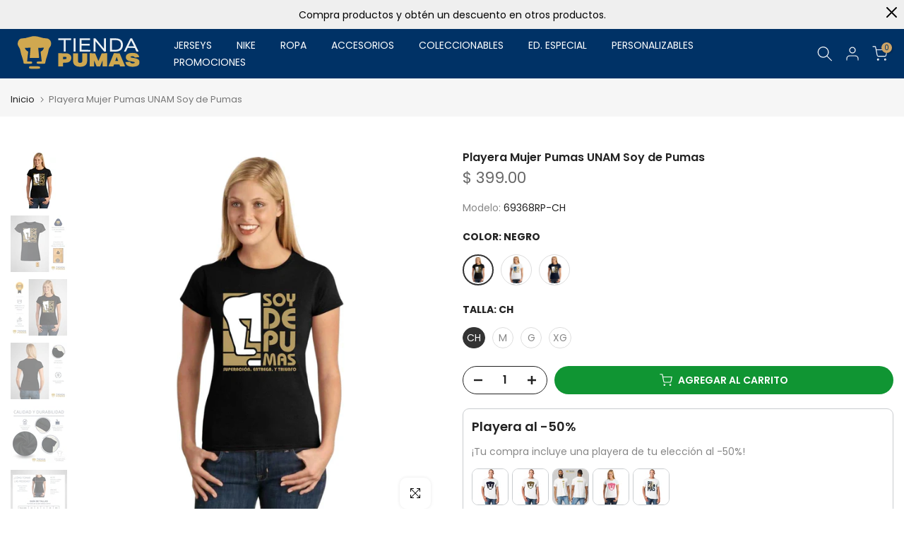

--- FILE ---
content_type: text/html; charset=utf-8
request_url: https://tiendapumas.com/products/playera-mujer-pumas-unam-soy-de-pumas
body_size: 86426
content:
<!doctype html><html class="t4sp-theme t4s-wrapper__custom rtl_false swatch_color_style_2 pr_border_style_1 pr_img_effect_0 enable_eff_img1_false badge_shape_3 css_for_wis_app_true shadow_round_img_false t4s-header__inline is-remove-unavai-1 t4_compare_false t4s-cart-count-0 t4s-pr-ellipsis-false
 no-js" lang="es-MX">
  <head>
 
<meta charset="utf-8">
    <meta http-equiv="X-UA-Compatible" content="IE=edge">
    <meta name="viewport" content="width=device-width, initial-scale=1, height=device-height, minimum-scale=1.0, maximum-scale=1.0">
    <meta name="theme-color" content="#fff">
    <link rel="canonical" href="https://tiendapumas.com/products/playera-mujer-pumas-unam-soy-de-pumas">
    <link rel="preconnect" href="https://cdn.shopify.com" crossorigin><link rel="shortcut icon" type="image/png" href="//tiendapumas.com/cdn/shop/files/favicon.png?v=1613327712&width=32"><link rel="apple-touch-icon-precomposed" type="image/png" sizes="152x152" href="//tiendapumas.com/cdn/shop/files/favicon.png?v=1613327712&width=152"><title>Playera Mujer Pumas UNAM Soy de Pumas &ndash; Tienda Pumas</title>
    <meta name="description" content="Playera de adulto manga corta, cuello redondo para mujer nueva Pumas oficial, diseño Soy de Pumas original, 100% algodón peinado, ajuste semi entallado con costuras laterales. Colores de camiseta para dama: Negro, Blanco, Azul Marino.SKUS: 69368RP 69367RP 69370RP Modelo: OD76238C A R A C T E R Í S T I C A SMATERIAL Y A"><meta name="keywords" content="Playera Mujer Pumas UNAM Soy de Pumas, Tienda Pumas, tiendapumas.com"/><meta name="author" content="Reptil.mx">

<meta property="og:site_name" content="Tienda Pumas">
<meta property="og:url" content="https://tiendapumas.com/products/playera-mujer-pumas-unam-soy-de-pumas">
<meta property="og:title" content="Playera Mujer Pumas UNAM Soy de Pumas">
<meta property="og:type" content="product">
<meta property="og:description" content="Playera de adulto manga corta, cuello redondo para mujer nueva Pumas oficial, diseño Soy de Pumas original, 100% algodón peinado, ajuste semi entallado con costuras laterales. Colores de camiseta para dama: Negro, Blanco, Azul Marino.SKUS: 69368RP 69367RP 69370RP Modelo: OD76238C A R A C T E R Í S T I C A SMATERIAL Y A"><meta property="og:image" content="http://tiendapumas.com/cdn/shop/files/69368RP-R01AZ.jpg?v=1750302082">
  <meta property="og:image:secure_url" content="https://tiendapumas.com/cdn/shop/files/69368RP-R01AZ.jpg?v=1750302082">
  <meta property="og:image:width" content="1200">
  <meta property="og:image:height" content="1200"><meta property="og:price:amount" content="399.00">
  <meta property="og:price:currency" content="MXN"><meta name="twitter:site" content="@TiendaPumasmx"><meta name="twitter:card" content="summary_large_image">
<meta name="twitter:title" content="Playera Mujer Pumas UNAM Soy de Pumas">
<meta name="twitter:description" content="Playera de adulto manga corta, cuello redondo para mujer nueva Pumas oficial, diseño Soy de Pumas original, 100% algodón peinado, ajuste semi entallado con costuras laterales. Colores de camiseta para dama: Negro, Blanco, Azul Marino.SKUS: 69368RP 69367RP 69370RP Modelo: OD76238C A R A C T E R Í S T I C A SMATERIAL Y A"><script src="//tiendapumas.com/cdn/shop/t/26/assets/lazysizes.min.js?v=19113999703148210021705473175" async="async"></script>
    <script src="//tiendapumas.com/cdn/shop/t/26/assets/global.min.js?v=164417445976002054911705473175" defer="defer"></script>
    <script>window.performance && window.performance.mark && window.performance.mark('shopify.content_for_header.start');</script><meta name="google-site-verification" content="LEGwsyTCybkhss2qEg7s-x7OCAB_gK0uGMA_s6yE-lU">
<meta id="shopify-digital-wallet" name="shopify-digital-wallet" content="/25990529073/digital_wallets/dialog">
<meta name="shopify-checkout-api-token" content="5ef4da1047af684181a2662a148f4210">
<meta id="in-context-paypal-metadata" data-shop-id="25990529073" data-venmo-supported="false" data-environment="production" data-locale="en_US" data-paypal-v4="true" data-currency="MXN">
<link rel="alternate" hreflang="x-default" href="https://tiendapumas.com/products/playera-mujer-pumas-unam-soy-de-pumas">
<link rel="alternate" hreflang="es" href="https://tiendapumas.com/products/playera-mujer-pumas-unam-soy-de-pumas">
<link rel="alternate" hreflang="en" href="https://tiendapumas.com/en/products/playera-mujer-pumas-unam-soy-de-pumas">
<link rel="alternate" type="application/json+oembed" href="https://tiendapumas.com/products/playera-mujer-pumas-unam-soy-de-pumas.oembed">
<script async="async" src="/checkouts/internal/preloads.js?locale=es-MX"></script>
<script id="shopify-features" type="application/json">{"accessToken":"5ef4da1047af684181a2662a148f4210","betas":["rich-media-storefront-analytics"],"domain":"tiendapumas.com","predictiveSearch":true,"shopId":25990529073,"locale":"es"}</script>
<script>var Shopify = Shopify || {};
Shopify.shop = "tienda-pumas.myshopify.com";
Shopify.locale = "es-MX";
Shopify.currency = {"active":"MXN","rate":"1.0"};
Shopify.country = "MX";
Shopify.theme = {"name":"Tienda Pumas - Shopify 2.0 - Live","id":139633459446,"schema_name":"Kalles","schema_version":"4.2.3","theme_store_id":null,"role":"main"};
Shopify.theme.handle = "null";
Shopify.theme.style = {"id":null,"handle":null};
Shopify.cdnHost = "tiendapumas.com/cdn";
Shopify.routes = Shopify.routes || {};
Shopify.routes.root = "/";</script>
<script type="module">!function(o){(o.Shopify=o.Shopify||{}).modules=!0}(window);</script>
<script>!function(o){function n(){var o=[];function n(){o.push(Array.prototype.slice.apply(arguments))}return n.q=o,n}var t=o.Shopify=o.Shopify||{};t.loadFeatures=n(),t.autoloadFeatures=n()}(window);</script>
<script id="shop-js-analytics" type="application/json">{"pageType":"product"}</script>
<script defer="defer" async type="module" src="//tiendapumas.com/cdn/shopifycloud/shop-js/modules/v2/client.init-shop-cart-sync_2Gr3Q33f.es.esm.js"></script>
<script defer="defer" async type="module" src="//tiendapumas.com/cdn/shopifycloud/shop-js/modules/v2/chunk.common_noJfOIa7.esm.js"></script>
<script defer="defer" async type="module" src="//tiendapumas.com/cdn/shopifycloud/shop-js/modules/v2/chunk.modal_Deo2FJQo.esm.js"></script>
<script type="module">
  await import("//tiendapumas.com/cdn/shopifycloud/shop-js/modules/v2/client.init-shop-cart-sync_2Gr3Q33f.es.esm.js");
await import("//tiendapumas.com/cdn/shopifycloud/shop-js/modules/v2/chunk.common_noJfOIa7.esm.js");
await import("//tiendapumas.com/cdn/shopifycloud/shop-js/modules/v2/chunk.modal_Deo2FJQo.esm.js");

  window.Shopify.SignInWithShop?.initShopCartSync?.({"fedCMEnabled":true,"windoidEnabled":true});

</script>
<script>(function() {
  var isLoaded = false;
  function asyncLoad() {
    if (isLoaded) return;
    isLoaded = true;
    var urls = ["\/\/cdn.shopify.com\/proxy\/0ab34b49322a38ca844af69acda04749f9a964fe8a43add77eef53a53330ad2f\/aiodstag.cirkleinc.com\/?shop=tienda-pumas.myshopify.com\u0026sp-cache-control=cHVibGljLCBtYXgtYWdlPTkwMA"];
    for (var i = 0; i < urls.length; i++) {
      var s = document.createElement('script');
      s.type = 'text/javascript';
      s.async = true;
      s.src = urls[i];
      var x = document.getElementsByTagName('script')[0];
      x.parentNode.insertBefore(s, x);
    }
  };
  if(window.attachEvent) {
    window.attachEvent('onload', asyncLoad);
  } else {
    window.addEventListener('load', asyncLoad, false);
  }
})();</script>
<script id="__st">var __st={"a":25990529073,"offset":-21600,"reqid":"23d0fb5d-9e0c-4a21-b18f-a0dbc7be6c7b-1769143362","pageurl":"tiendapumas.com\/products\/playera-mujer-pumas-unam-soy-de-pumas","u":"5491714571ca","p":"product","rtyp":"product","rid":8048652746998};</script>
<script>window.ShopifyPaypalV4VisibilityTracking = true;</script>
<script id="captcha-bootstrap">!function(){'use strict';const t='contact',e='account',n='new_comment',o=[[t,t],['blogs',n],['comments',n],[t,'customer']],c=[[e,'customer_login'],[e,'guest_login'],[e,'recover_customer_password'],[e,'create_customer']],r=t=>t.map((([t,e])=>`form[action*='/${t}']:not([data-nocaptcha='true']) input[name='form_type'][value='${e}']`)).join(','),a=t=>()=>t?[...document.querySelectorAll(t)].map((t=>t.form)):[];function s(){const t=[...o],e=r(t);return a(e)}const i='password',u='form_key',d=['recaptcha-v3-token','g-recaptcha-response','h-captcha-response',i],f=()=>{try{return window.sessionStorage}catch{return}},m='__shopify_v',_=t=>t.elements[u];function p(t,e,n=!1){try{const o=window.sessionStorage,c=JSON.parse(o.getItem(e)),{data:r}=function(t){const{data:e,action:n}=t;return t[m]||n?{data:e,action:n}:{data:t,action:n}}(c);for(const[e,n]of Object.entries(r))t.elements[e]&&(t.elements[e].value=n);n&&o.removeItem(e)}catch(o){console.error('form repopulation failed',{error:o})}}const l='form_type',E='cptcha';function T(t){t.dataset[E]=!0}const w=window,h=w.document,L='Shopify',v='ce_forms',y='captcha';let A=!1;((t,e)=>{const n=(g='f06e6c50-85a8-45c8-87d0-21a2b65856fe',I='https://cdn.shopify.com/shopifycloud/storefront-forms-hcaptcha/ce_storefront_forms_captcha_hcaptcha.v1.5.2.iife.js',D={infoText:'Protegido por hCaptcha',privacyText:'Privacidad',termsText:'Términos'},(t,e,n)=>{const o=w[L][v],c=o.bindForm;if(c)return c(t,g,e,D).then(n);var r;o.q.push([[t,g,e,D],n]),r=I,A||(h.body.append(Object.assign(h.createElement('script'),{id:'captcha-provider',async:!0,src:r})),A=!0)});var g,I,D;w[L]=w[L]||{},w[L][v]=w[L][v]||{},w[L][v].q=[],w[L][y]=w[L][y]||{},w[L][y].protect=function(t,e){n(t,void 0,e),T(t)},Object.freeze(w[L][y]),function(t,e,n,w,h,L){const[v,y,A,g]=function(t,e,n){const i=e?o:[],u=t?c:[],d=[...i,...u],f=r(d),m=r(i),_=r(d.filter((([t,e])=>n.includes(e))));return[a(f),a(m),a(_),s()]}(w,h,L),I=t=>{const e=t.target;return e instanceof HTMLFormElement?e:e&&e.form},D=t=>v().includes(t);t.addEventListener('submit',(t=>{const e=I(t);if(!e)return;const n=D(e)&&!e.dataset.hcaptchaBound&&!e.dataset.recaptchaBound,o=_(e),c=g().includes(e)&&(!o||!o.value);(n||c)&&t.preventDefault(),c&&!n&&(function(t){try{if(!f())return;!function(t){const e=f();if(!e)return;const n=_(t);if(!n)return;const o=n.value;o&&e.removeItem(o)}(t);const e=Array.from(Array(32),(()=>Math.random().toString(36)[2])).join('');!function(t,e){_(t)||t.append(Object.assign(document.createElement('input'),{type:'hidden',name:u})),t.elements[u].value=e}(t,e),function(t,e){const n=f();if(!n)return;const o=[...t.querySelectorAll(`input[type='${i}']`)].map((({name:t})=>t)),c=[...d,...o],r={};for(const[a,s]of new FormData(t).entries())c.includes(a)||(r[a]=s);n.setItem(e,JSON.stringify({[m]:1,action:t.action,data:r}))}(t,e)}catch(e){console.error('failed to persist form',e)}}(e),e.submit())}));const S=(t,e)=>{t&&!t.dataset[E]&&(n(t,e.some((e=>e===t))),T(t))};for(const o of['focusin','change'])t.addEventListener(o,(t=>{const e=I(t);D(e)&&S(e,y())}));const B=e.get('form_key'),M=e.get(l),P=B&&M;t.addEventListener('DOMContentLoaded',(()=>{const t=y();if(P)for(const e of t)e.elements[l].value===M&&p(e,B);[...new Set([...A(),...v().filter((t=>'true'===t.dataset.shopifyCaptcha))])].forEach((e=>S(e,t)))}))}(h,new URLSearchParams(w.location.search),n,t,e,['guest_login'])})(!0,!1)}();</script>
<script integrity="sha256-4kQ18oKyAcykRKYeNunJcIwy7WH5gtpwJnB7kiuLZ1E=" data-source-attribution="shopify.loadfeatures" defer="defer" src="//tiendapumas.com/cdn/shopifycloud/storefront/assets/storefront/load_feature-a0a9edcb.js" crossorigin="anonymous"></script>
<script data-source-attribution="shopify.dynamic_checkout.dynamic.init">var Shopify=Shopify||{};Shopify.PaymentButton=Shopify.PaymentButton||{isStorefrontPortableWallets:!0,init:function(){window.Shopify.PaymentButton.init=function(){};var t=document.createElement("script");t.src="https://tiendapumas.com/cdn/shopifycloud/portable-wallets/latest/portable-wallets.es.js",t.type="module",document.head.appendChild(t)}};
</script>
<script data-source-attribution="shopify.dynamic_checkout.buyer_consent">
  function portableWalletsHideBuyerConsent(e){var t=document.getElementById("shopify-buyer-consent"),n=document.getElementById("shopify-subscription-policy-button");t&&n&&(t.classList.add("hidden"),t.setAttribute("aria-hidden","true"),n.removeEventListener("click",e))}function portableWalletsShowBuyerConsent(e){var t=document.getElementById("shopify-buyer-consent"),n=document.getElementById("shopify-subscription-policy-button");t&&n&&(t.classList.remove("hidden"),t.removeAttribute("aria-hidden"),n.addEventListener("click",e))}window.Shopify?.PaymentButton&&(window.Shopify.PaymentButton.hideBuyerConsent=portableWalletsHideBuyerConsent,window.Shopify.PaymentButton.showBuyerConsent=portableWalletsShowBuyerConsent);
</script>
<script>
  function portableWalletsCleanup(e){e&&e.src&&console.error("Failed to load portable wallets script "+e.src);var t=document.querySelectorAll("shopify-accelerated-checkout .shopify-payment-button__skeleton, shopify-accelerated-checkout-cart .wallet-cart-button__skeleton"),e=document.getElementById("shopify-buyer-consent");for(let e=0;e<t.length;e++)t[e].remove();e&&e.remove()}function portableWalletsNotLoadedAsModule(e){e instanceof ErrorEvent&&"string"==typeof e.message&&e.message.includes("import.meta")&&"string"==typeof e.filename&&e.filename.includes("portable-wallets")&&(window.removeEventListener("error",portableWalletsNotLoadedAsModule),window.Shopify.PaymentButton.failedToLoad=e,"loading"===document.readyState?document.addEventListener("DOMContentLoaded",window.Shopify.PaymentButton.init):window.Shopify.PaymentButton.init())}window.addEventListener("error",portableWalletsNotLoadedAsModule);
</script>

<script type="module" src="https://tiendapumas.com/cdn/shopifycloud/portable-wallets/latest/portable-wallets.es.js" onError="portableWalletsCleanup(this)" crossorigin="anonymous"></script>
<script nomodule>
  document.addEventListener("DOMContentLoaded", portableWalletsCleanup);
</script>

<link id="shopify-accelerated-checkout-styles" rel="stylesheet" media="screen" href="https://tiendapumas.com/cdn/shopifycloud/portable-wallets/latest/accelerated-checkout-backwards-compat.css" crossorigin="anonymous">
<style id="shopify-accelerated-checkout-cart">
        #shopify-buyer-consent {
  margin-top: 1em;
  display: inline-block;
  width: 100%;
}

#shopify-buyer-consent.hidden {
  display: none;
}

#shopify-subscription-policy-button {
  background: none;
  border: none;
  padding: 0;
  text-decoration: underline;
  font-size: inherit;
  cursor: pointer;
}

#shopify-subscription-policy-button::before {
  box-shadow: none;
}

      </style>

<script>window.performance && window.performance.mark && window.performance.mark('shopify.content_for_header.end');</script>
<link rel="preconnect" href="https://fonts.googleapis.com">
    <link rel="preconnect" href="https://fonts.gstatic.com" crossorigin><link rel="stylesheet" href="https://fonts.googleapis.com/css?family=Poppins:300,300i,400,400i,500,500i,600,600i,700,700i,800,800i|Libre+Baskerville:300,300i,400,400i,500,500i,600,600i,700,700i,800,800i&display=swap" media="print" onload="this.media='all'"><link href="//tiendapumas.com/cdn/shop/t/26/assets/base.css?v=76992554195321706611705473175" rel="stylesheet" type="text/css" media="all" /><style data-shopify>:root {
        
         /* CSS Variables */
        --wrapper-mw      : 1400px;
        --font-family-1   : Poppins;
        --font-family-2   : Poppins;
        --font-family-3   : Libre Baskerville;
        --font-body-family   : Poppins;
        --font-heading-family: Poppins;
       
        
        --t4s-success-color       : #428445;
        --t4s-success-color-rgb   : 66, 132, 69;
        --t4s-warning-color       : #e0b252;
        --t4s-warning-color-rgb   : 224, 178, 82;
        --t4s-error-color         : #EB001B;
        --t4s-error-color-rgb     : 235, 0, 27;
        --t4s-light-color         : #ffffff;
        --t4s-dark-color          : #222222;
        --t4s-highlight-color     : #ec0101;
        --t4s-tooltip-background  : #383838;
        --t4s-tooltip-color       : #fff;
        --primary-sw-color        : #333;
        --primary-sw-color-rgb    : 51, 51, 51;
        --border-sw-color         : #ddd;
        --secondary-sw-color      : #878787;
        --primary-price-color     : #ec0101;
        --secondary-price-color   : #878787;
        
        --t4s-body-background     : #fff;
        --text-color              : #878787;
        --text-color-rgb          : 135, 135, 135;
        --heading-color           : #222222;
        --accent-color            : #003266;
        --accent-color-rgb        : 0, 50, 102;
        --accent-color-darken     : #000c1a;
        --accent-color-hover      : var(--accent-color-darken);
        --secondary-color         : #222222;
        --secondary-color-rgb     : 34, 34, 34;
        --link-color              : #878787;
        --link-color-hover        : #cda467;
        --border-color            : #ddd;
        --border-color-rgb        : 221, 221, 221;
        --border-primary-color    : #333;
        --button-background       : #222222;
        --button-color            : #fff;
        --button-background-hover : #003266;
        --button-color-hover      : #fff;

        --sale-badge-background    : #ff4e00;
        --sale-badge-color         : #fff;
        --new-badge-background     : #109533;
        --new-badge-color          : #fff;
        --preorder-badge-background: #0774d7;
        --preorder-badge-color     : #fff;
        --soldout-badge-background : #999999;
        --soldout-badge-color      : #fff;
        --custom-badge-background  : #00A500;
        --custom-badge-color       : #fff;/* Shopify related variables */
        --payment-terms-background-color: ;
        
        --lz-background: #f5f5f5;
        --lz-img: url("//tiendapumas.com/cdn/shop/t/26/assets/t4s_loader.svg?v=14366236903618920731705473175");}

    html {
      font-size: 62.5%;
      height: 100%;
    }

    body {
      margin: 0;
      overflow-x: hidden;
      font-size:14px;
      letter-spacing: 0px;
      color: var(--text-color);
      font-family: var(--font-body-family);
      line-height: 1.7;
      font-weight: 400;
      -webkit-font-smoothing: auto;
      -moz-osx-font-smoothing: auto;
    }
    /*
    @media screen and (min-width: 750px) {
      body {
        font-size: 1.6rem;
      }
    }
    */

    h1, h2, h3, h4, h5, h6, .t4s_as_title {
      color: var(--heading-color);
      font-family: var(--font-heading-family);
      line-height: 1.4;
      font-weight: 600;
      letter-spacing: 0px;
    }
    h1 { font-size: 37px }
    h2 { font-size: 29px }
    h3 { font-size: 23px }
    h4 { font-size: 18px }
    h5 { font-size: 17px }
    h6 { font-size: 15.5px }
    a,.t4s_as_link {
      /* font-family: var(--font-link-family); */
      color: var(--link-color);
    }
    a:hover,.t4s_as_link:hover {
      color: var(--link-color-hover);
    }
    button,
    input,
    optgroup,
    select,
    textarea {
      border-color: var(--border-color);
    }
    .t4s_as_button,
    button,
    input[type="button"]:not(.t4s-btn),
    input[type="reset"],
    input[type="submit"]:not(.t4s-btn) {
      font-family: var(--font-button-family);
      color: var(--button-color);
      background-color: var(--button-background);
      border-color: var(--button-background);
    }
    .t4s_as_button:hover,
    button:hover,
    input[type="button"]:not(.t4s-btn):hover, 
    input[type="reset"]:hover,
    input[type="submit"]:not(.t4s-btn):hover  {
      color: var(--button-color-hover);
      background-color: var(--button-background-hover);
      border-color: var(--button-background-hover);
    }
    
    .t4s-cp,.t4s-color-accent { color : var(--accent-color) }.t4s-ct,.t4s-color-text { color : var(--text-color) }.t4s-ch,.t4ss-color-heading { color : var(--heading-color) }.t4s-csecondary { color : var(--secondary-color) }
    
    .t4s-fnt-fm-1 {
      font-family: var(--font-family-1) !important;
    }
    .t4s-fnt-fm-2 {
      font-family: var(--font-family-2) !important;
    }
    .t4s-fnt-fm-3 {
      font-family: var(--font-family-3) !important;
    }
    .t4s-cr {
        color: var(--t4s-highlight-color);
    }
    .t4s-price__sale { color: var(--primary-price-color); }.t4s-fix-overflow.t4s-row { max-width: 100vw;margin-left: auto;margin-right: auto;}.lazyloadt4s-opt {opacity: 1 !important;transition: opacity 0s, transform 1s !important;}.t4s-d-block {display: block;}.t4s-d-none {display: none;}@media (min-width: 768px) {.t4s-d-md-block {display: block;}.t4s-d-md-none {display: none; }}@media (min-width: 1025px) {.t4s-d-lg-block {display: block;}.t4s-d-lg-none {display: none; }}.t4s-product .t4s-product-sizes > span.t4s-product-sizes--sold-out,     
      .t4s-product .t4s-product-sizes[data-size="1"] > span:after{
        display: none;
      }.t4s-pr-color__item.t4s-pr-color--sold-out {
        display: none;
      }</style><script>
  const isBehaviorSmooth = 'scrollBehavior' in document.documentElement.style && getComputedStyle(document.documentElement).scrollBehavior === 'smooth';
  const t4sXMLHttpRequest = window.XMLHttpRequest, documentElementT4s = document.documentElement; documentElementT4s.className = documentElementT4s.className.replace('no-js', 'js');function loadImageT4s(_this) { _this.classList.add('lazyloadt4sed')};(function() { const matchMediaHoverT4s = (window.matchMedia('(-moz-touch-enabled: 1), (hover: none)')).matches; documentElementT4s.className += ((window.CSS && window.CSS.supports('(position: sticky) or (position: -webkit-sticky)')) ? ' t4sp-sticky' : ' t4sp-no-sticky'); documentElementT4s.className += matchMediaHoverT4s ? ' t4sp-no-hover' : ' t4sp-hover'; window.onpageshow = function() { if (performance.navigation.type === 2) {document.dispatchEvent(new CustomEvent('cart:refresh'))} }; if (!matchMediaHoverT4s && window.width > 1024) { document.addEventListener('mousemove', function(evt) { documentElementT4s.classList.replace('t4sp-no-hover','t4sp-hover'); document.dispatchEvent(new CustomEvent('theme:hover')); }, {once : true} ); } }());</script><!-- BEGIN app block: shopify://apps/zepto-product-personalizer/blocks/product_personalizer_main/7411210d-7b32-4c09-9455-e129e3be4729 --><!-- BEGIN app snippet: product-personalizer -->



  
 
 


<style>.pplr_add_to_cart{display:none !important;}</style><div id="pplr-8048652746998" data-id="8048652746998" class="product-personalizer" data-handle="playera-mujer-pumas-unam-soy-de-pumas"></div>
  
<script type='text/javascript'>
  window.pplr_variant_product = [];
  
  
  
  
  window.pplr_inv_product = [];
   
  if (typeof product_personalizer == 'undefined') {
  var product_personalizer = {"cstmfy_req":"1"};
  }
  if (typeof pplr_product == 'undefined') {
    var pplr_product = {"id":8048652746998,"title":"Playera Mujer Pumas UNAM Soy de Pumas","handle":"playera-mujer-pumas-unam-soy-de-pumas","description":"Playera de adulto manga corta, cuello redondo para mujer nueva Pumas oficial, diseño Soy de Pumas original, 100% algodón peinado, ajuste semi entallado con costuras laterales. Colores de camiseta para dama: Negro, Blanco, Azul Marino.\u003cbr\u003eSKUS: 69368RP 69367RP 69370RP Modelo: OD76238\u003cbr\u003e\u003cbr\u003eC A R A C T E R Í S T I C A S\u003cbr\u003eMATERIAL Y AJUSTE:\u003cbr\u003e- 100% algodón peinado\/cepillado ring spun, chifón pre encogido\u003cbr\u003e- Corte de dama semi ajustado clásico moderno\u003cbr\u003e- Hombro estándar\u003cbr\u003e- Manga corta de casquillo\u003cbr\u003e- Cuello o escote redondo\u003cbr\u003e\u003cbr\u003eCUIDADO DE LA PRENDA:\u003cbr\u003e- Lavar a máquina con agua fría o menor a 30 grados, con colores similares\u003cbr\u003e- Voltear la prenda al revés para que no sufra daños\u003cbr\u003e- Elegir ciclo suave con detergente no agresivo\u003cbr\u003e- No usar blanqueadores y secar colgado a la sombra\u003cbr\u003e- Planchar a vapor, no planchar el área con diseño\u003cbr\u003e\u003cbr\u003eSELECCIÓN DE LA TALLA:\u003cbr\u003e- Visualizar la guía de tallas en las fotografías para elegir la correcta\u003cbr\u003e- Las medidas están en centímetros y son aproximadas\u003cbr\u003e- Ancho: de axila a axila. Alto: del hombro hasta abajo\u003cbr\u003e- Siempre medir la prenda sobre una superficie, nunca usándola.\u003cbr\u003e\u003cbr\u003eB E N E F I C I O S\u003cbr\u003eORIGINALIDAD Y SOSTENIBILIDAD: Producto Oficial con un diseño original de Pumas UNAM impreso con tecnología DTG (directo a la prenda) tacto cero. Las tintas ecológicas sin contaminantes, se adhieren a las fibras de la ropa, garantizando calidad, colores vivos e imagen de larga duración en la prenda. La playera cuenta con etiqueta y holograma que garantiza un producto 100% original de Pumas\u003cbr\u003e\u003cbr\u003eVERSATILIDAD Y LIGEREZA: Ideal para usar en cualquier momento y lugar, esta playera es una excelente opción para los fanáticos de Pumas UNAM y los amantes de la moda casual, brindando versatilidad y ligereza al portarlo\u003cbr\u003e\u003cbr\u003eCALIDAD, SUAVIDAD Y DURABILIDAD: Elaborada de 100% algodón peinado\/cepillado ring spun, chifón pre encogido, brinda los beneficios del algodón más fino y suave que el convencional. Al “peinar” el algodón, la fibra se vuelve más fuerte, más suave y además evita que se deshilache. Todo ello, hace que las prendas duren más. Los colores permanecen brillantes y los trazos conservan su forma durante más tiempo, a pesar de los lavados a los que se sometan\u003cbr\u003e\u003cbr\u003eCOMODIDAD: Su cuello de punto, de ancho estrecho y sin costuras brinda comodidad a la prenda. La playera se encuentra reforzada tanto en cuello como en hombros y posee una estructura tubular sin costuras laterales que permiten un cómodo ajuste y evitan su deformidad\u003chr\u003e\u003cul\u003e\n\u003cli\u003eORIGINALIDAD Y SOSTENIBILIDAD: Playera de Mujer manga corta, Producto Oficial con un diseño original de Pumas UNAM impreso con tecnología DTG (directo a la prenda) tacto cero. Se utilizan tintas ecológicas sin contaminantes que se adhieren a las fibras de la ropa, garantizando calidad, colores vivos e imagen de larga duración en la camiseta sin comprometer el planeta.  La playera cuenta además con etiqueta y holograma que la garantiza como producto 100% original de Club Universidad Nacional\u003c\/li\u003e\n\u003cli\u003eVERSATILIDAD Y LIGEREZA: Playera deportiva o casual de dama, ideal para usar en cualquier momento y lugar, una excelente opción para las fanáticas de Pumas UNAM y las amantes de la moda casual, permitiendo lucir una playera única y con estilo propio, brindando una sensación de frescura y ligereza al portarla, siendo ideal para las temporadas más cálidas en el uso diario o actividades deportivas\u003c\/li\u003e\n\u003cli\u003eSUAVIDAD: La playera de la más alta calidad, desde el tejido hasta los acabados. Elaborada de 100% algodón peinado\/cepillado ring spun, chifón pre encogido, con los beneficios del algodón más fino y suave que el convencional, brindando una experiencia de uso cómoda y agradable para la piel, garantizando suavidad excepcional\u003c\/li\u003e\n\u003cli\u003eCALIDAD Y DURABILIDAD: Elaborada con materiales premium y procesos de fabricación meticulosos.  Al “peinar” el algodón, la fibra se vuelve más fuerte, más suave y además evita que se deshilache. Todo ello, hace que las prendas duren más, los colores permanezcan brillantes y los trazos conserven su forma durante más tiempo, a pesar de los lavados a los que se sometan. Cada aspecto ha sido rigurosamente evaluado para asegurar que la prenda cumpla con los estándares más exigentes\u003c\/li\u003e\n\u003cli\u003eCOMODIDAD: Su cuello redondo de punto, de ancho estrecho y sin costuras brinda comodidad a la prenda. La playera se encuentra reforzada tanto en cuello como en hombros y posee un ajuste semi entallado con costuras laterales evitando su deformidad, proporcionando comodidad duradera durante todo el día\u003c\/li\u003e\n\u003c\/ul\u003e","published_at":"2023-07-17T20:02:00-06:00","created_at":"2023-07-17T20:02:00-06:00","vendor":"Pumas","type":"Playeras manga corta mujer","tags":["202307","80P","Alveno","Azul Marino","Blanco","Buen fin","buenfin24","Casual","Fútbol","hotsale24","insp","Liga MX","mama24","Mujer","Negro","OD76238","on-demand","personalizable","Playeras","Polos y Playeras","Pumas","Ropa"],"price":39900,"price_min":39900,"price_max":39900,"available":true,"price_varies":false,"compare_at_price":null,"compare_at_price_min":0,"compare_at_price_max":0,"compare_at_price_varies":false,"variants":[{"id":45220445913334,"title":"Negro \/ CH","option1":"Negro","option2":"CH","option3":null,"sku":"69368RP-CH","requires_shipping":true,"taxable":true,"featured_image":{"id":44178781765878,"product_id":8048652746998,"position":1,"created_at":"2025-06-18T21:01:22-06:00","updated_at":"2025-06-18T21:01:22-06:00","alt":null,"width":1200,"height":1200,"src":"\/\/tiendapumas.com\/cdn\/shop\/files\/69368RP-R01AZ.jpg?v=1750302082","variant_ids":[45220445913334,45220445946102,45220445978870,45220446011638]},"available":true,"name":"Playera Mujer Pumas UNAM Soy de Pumas - Negro \/ CH","public_title":"Negro \/ CH","options":["Negro","CH"],"price":39900,"weight":300,"compare_at_price":null,"inventory_management":"shopify","barcode":"7500638066926","featured_media":{"alt":null,"id":35716618944758,"position":1,"preview_image":{"aspect_ratio":1.0,"height":1200,"width":1200,"src":"\/\/tiendapumas.com\/cdn\/shop\/files\/69368RP-R01AZ.jpg?v=1750302082"}},"requires_selling_plan":false,"selling_plan_allocations":[]},{"id":45220445946102,"title":"Negro \/ M","option1":"Negro","option2":"M","option3":null,"sku":"69368RP-M","requires_shipping":true,"taxable":true,"featured_image":{"id":44178781765878,"product_id":8048652746998,"position":1,"created_at":"2025-06-18T21:01:22-06:00","updated_at":"2025-06-18T21:01:22-06:00","alt":null,"width":1200,"height":1200,"src":"\/\/tiendapumas.com\/cdn\/shop\/files\/69368RP-R01AZ.jpg?v=1750302082","variant_ids":[45220445913334,45220445946102,45220445978870,45220446011638]},"available":true,"name":"Playera Mujer Pumas UNAM Soy de Pumas - Negro \/ M","public_title":"Negro \/ M","options":["Negro","M"],"price":39900,"weight":300,"compare_at_price":null,"inventory_management":"shopify","barcode":"7500638066933","featured_media":{"alt":null,"id":35716618944758,"position":1,"preview_image":{"aspect_ratio":1.0,"height":1200,"width":1200,"src":"\/\/tiendapumas.com\/cdn\/shop\/files\/69368RP-R01AZ.jpg?v=1750302082"}},"requires_selling_plan":false,"selling_plan_allocations":[]},{"id":45220445978870,"title":"Negro \/ G","option1":"Negro","option2":"G","option3":null,"sku":"69368RP-G","requires_shipping":true,"taxable":true,"featured_image":{"id":44178781765878,"product_id":8048652746998,"position":1,"created_at":"2025-06-18T21:01:22-06:00","updated_at":"2025-06-18T21:01:22-06:00","alt":null,"width":1200,"height":1200,"src":"\/\/tiendapumas.com\/cdn\/shop\/files\/69368RP-R01AZ.jpg?v=1750302082","variant_ids":[45220445913334,45220445946102,45220445978870,45220446011638]},"available":true,"name":"Playera Mujer Pumas UNAM Soy de Pumas - Negro \/ G","public_title":"Negro \/ G","options":["Negro","G"],"price":39900,"weight":300,"compare_at_price":null,"inventory_management":"shopify","barcode":"7500638066940","featured_media":{"alt":null,"id":35716618944758,"position":1,"preview_image":{"aspect_ratio":1.0,"height":1200,"width":1200,"src":"\/\/tiendapumas.com\/cdn\/shop\/files\/69368RP-R01AZ.jpg?v=1750302082"}},"requires_selling_plan":false,"selling_plan_allocations":[]},{"id":45220446011638,"title":"Negro \/ XG","option1":"Negro","option2":"XG","option3":null,"sku":"69368RP-XG","requires_shipping":true,"taxable":true,"featured_image":{"id":44178781765878,"product_id":8048652746998,"position":1,"created_at":"2025-06-18T21:01:22-06:00","updated_at":"2025-06-18T21:01:22-06:00","alt":null,"width":1200,"height":1200,"src":"\/\/tiendapumas.com\/cdn\/shop\/files\/69368RP-R01AZ.jpg?v=1750302082","variant_ids":[45220445913334,45220445946102,45220445978870,45220446011638]},"available":true,"name":"Playera Mujer Pumas UNAM Soy de Pumas - Negro \/ XG","public_title":"Negro \/ XG","options":["Negro","XG"],"price":39900,"weight":300,"compare_at_price":null,"inventory_management":"shopify","barcode":"7500638066957","featured_media":{"alt":null,"id":35716618944758,"position":1,"preview_image":{"aspect_ratio":1.0,"height":1200,"width":1200,"src":"\/\/tiendapumas.com\/cdn\/shop\/files\/69368RP-R01AZ.jpg?v=1750302082"}},"requires_selling_plan":false,"selling_plan_allocations":[]},{"id":45220446044406,"title":"Blanco \/ CH","option1":"Blanco","option2":"CH","option3":null,"sku":"69367RP-CH","requires_shipping":true,"taxable":true,"featured_image":{"id":44178782355702,"product_id":8048652746998,"position":7,"created_at":"2025-06-18T21:01:47-06:00","updated_at":"2025-06-18T21:01:47-06:00","alt":null,"width":1200,"height":1200,"src":"\/\/tiendapumas.com\/cdn\/shop\/files\/69367RP-R01AZ.jpg?v=1750302107","variant_ids":[45220446044406,45220446077174,45220446109942,45220446142710]},"available":true,"name":"Playera Mujer Pumas UNAM Soy de Pumas - Blanco \/ CH","public_title":"Blanco \/ CH","options":["Blanco","CH"],"price":39900,"weight":300,"compare_at_price":null,"inventory_management":"shopify","barcode":"7500638066889","featured_media":{"alt":null,"id":35716619239670,"position":7,"preview_image":{"aspect_ratio":1.0,"height":1200,"width":1200,"src":"\/\/tiendapumas.com\/cdn\/shop\/files\/69367RP-R01AZ.jpg?v=1750302107"}},"requires_selling_plan":false,"selling_plan_allocations":[]},{"id":45220446077174,"title":"Blanco \/ M","option1":"Blanco","option2":"M","option3":null,"sku":"69367RP-M","requires_shipping":true,"taxable":true,"featured_image":{"id":44178782355702,"product_id":8048652746998,"position":7,"created_at":"2025-06-18T21:01:47-06:00","updated_at":"2025-06-18T21:01:47-06:00","alt":null,"width":1200,"height":1200,"src":"\/\/tiendapumas.com\/cdn\/shop\/files\/69367RP-R01AZ.jpg?v=1750302107","variant_ids":[45220446044406,45220446077174,45220446109942,45220446142710]},"available":true,"name":"Playera Mujer Pumas UNAM Soy de Pumas - Blanco \/ M","public_title":"Blanco \/ M","options":["Blanco","M"],"price":39900,"weight":300,"compare_at_price":null,"inventory_management":"shopify","barcode":"7500638066896","featured_media":{"alt":null,"id":35716619239670,"position":7,"preview_image":{"aspect_ratio":1.0,"height":1200,"width":1200,"src":"\/\/tiendapumas.com\/cdn\/shop\/files\/69367RP-R01AZ.jpg?v=1750302107"}},"requires_selling_plan":false,"selling_plan_allocations":[]},{"id":45220446109942,"title":"Blanco \/ G","option1":"Blanco","option2":"G","option3":null,"sku":"69367RP-G","requires_shipping":true,"taxable":true,"featured_image":{"id":44178782355702,"product_id":8048652746998,"position":7,"created_at":"2025-06-18T21:01:47-06:00","updated_at":"2025-06-18T21:01:47-06:00","alt":null,"width":1200,"height":1200,"src":"\/\/tiendapumas.com\/cdn\/shop\/files\/69367RP-R01AZ.jpg?v=1750302107","variant_ids":[45220446044406,45220446077174,45220446109942,45220446142710]},"available":true,"name":"Playera Mujer Pumas UNAM Soy de Pumas - Blanco \/ G","public_title":"Blanco \/ G","options":["Blanco","G"],"price":39900,"weight":300,"compare_at_price":null,"inventory_management":"shopify","barcode":"7500638066902","featured_media":{"alt":null,"id":35716619239670,"position":7,"preview_image":{"aspect_ratio":1.0,"height":1200,"width":1200,"src":"\/\/tiendapumas.com\/cdn\/shop\/files\/69367RP-R01AZ.jpg?v=1750302107"}},"requires_selling_plan":false,"selling_plan_allocations":[]},{"id":45220446142710,"title":"Blanco \/ XG","option1":"Blanco","option2":"XG","option3":null,"sku":"69367RP-XG","requires_shipping":true,"taxable":true,"featured_image":{"id":44178782355702,"product_id":8048652746998,"position":7,"created_at":"2025-06-18T21:01:47-06:00","updated_at":"2025-06-18T21:01:47-06:00","alt":null,"width":1200,"height":1200,"src":"\/\/tiendapumas.com\/cdn\/shop\/files\/69367RP-R01AZ.jpg?v=1750302107","variant_ids":[45220446044406,45220446077174,45220446109942,45220446142710]},"available":true,"name":"Playera Mujer Pumas UNAM Soy de Pumas - Blanco \/ XG","public_title":"Blanco \/ XG","options":["Blanco","XG"],"price":39900,"weight":300,"compare_at_price":null,"inventory_management":"shopify","barcode":"7500638066919","featured_media":{"alt":null,"id":35716619239670,"position":7,"preview_image":{"aspect_ratio":1.0,"height":1200,"width":1200,"src":"\/\/tiendapumas.com\/cdn\/shop\/files\/69367RP-R01AZ.jpg?v=1750302107"}},"requires_selling_plan":false,"selling_plan_allocations":[]},{"id":45220446175478,"title":"Azul Marino \/ CH","option1":"Azul Marino","option2":"CH","option3":null,"sku":"69370RP-CH","requires_shipping":true,"taxable":true,"featured_image":{"id":44178784714998,"product_id":8048652746998,"position":13,"created_at":"2025-06-18T21:02:11-06:00","updated_at":"2025-06-18T21:02:11-06:00","alt":null,"width":1200,"height":1200,"src":"\/\/tiendapumas.com\/cdn\/shop\/files\/69370RP-R01AZ.jpg?v=1750302131","variant_ids":[45220446175478,45220446208246,45220446241014,45220446273782]},"available":true,"name":"Playera Mujer Pumas UNAM Soy de Pumas - Azul Marino \/ CH","public_title":"Azul Marino \/ CH","options":["Azul Marino","CH"],"price":39900,"weight":300,"compare_at_price":null,"inventory_management":"shopify","barcode":"7500638067008","featured_media":{"alt":null,"id":35716620452086,"position":13,"preview_image":{"aspect_ratio":1.0,"height":1200,"width":1200,"src":"\/\/tiendapumas.com\/cdn\/shop\/files\/69370RP-R01AZ.jpg?v=1750302131"}},"requires_selling_plan":false,"selling_plan_allocations":[]},{"id":45220446208246,"title":"Azul Marino \/ M","option1":"Azul Marino","option2":"M","option3":null,"sku":"69370RP-M","requires_shipping":true,"taxable":true,"featured_image":{"id":44178784714998,"product_id":8048652746998,"position":13,"created_at":"2025-06-18T21:02:11-06:00","updated_at":"2025-06-18T21:02:11-06:00","alt":null,"width":1200,"height":1200,"src":"\/\/tiendapumas.com\/cdn\/shop\/files\/69370RP-R01AZ.jpg?v=1750302131","variant_ids":[45220446175478,45220446208246,45220446241014,45220446273782]},"available":true,"name":"Playera Mujer Pumas UNAM Soy de Pumas - Azul Marino \/ M","public_title":"Azul Marino \/ M","options":["Azul Marino","M"],"price":39900,"weight":300,"compare_at_price":null,"inventory_management":"shopify","barcode":"7500638067015","featured_media":{"alt":null,"id":35716620452086,"position":13,"preview_image":{"aspect_ratio":1.0,"height":1200,"width":1200,"src":"\/\/tiendapumas.com\/cdn\/shop\/files\/69370RP-R01AZ.jpg?v=1750302131"}},"requires_selling_plan":false,"selling_plan_allocations":[]},{"id":45220446241014,"title":"Azul Marino \/ G","option1":"Azul Marino","option2":"G","option3":null,"sku":"69370RP-G","requires_shipping":true,"taxable":true,"featured_image":{"id":44178784714998,"product_id":8048652746998,"position":13,"created_at":"2025-06-18T21:02:11-06:00","updated_at":"2025-06-18T21:02:11-06:00","alt":null,"width":1200,"height":1200,"src":"\/\/tiendapumas.com\/cdn\/shop\/files\/69370RP-R01AZ.jpg?v=1750302131","variant_ids":[45220446175478,45220446208246,45220446241014,45220446273782]},"available":true,"name":"Playera Mujer Pumas UNAM Soy de Pumas - Azul Marino \/ G","public_title":"Azul Marino \/ G","options":["Azul Marino","G"],"price":39900,"weight":300,"compare_at_price":null,"inventory_management":"shopify","barcode":"7500638067022","featured_media":{"alt":null,"id":35716620452086,"position":13,"preview_image":{"aspect_ratio":1.0,"height":1200,"width":1200,"src":"\/\/tiendapumas.com\/cdn\/shop\/files\/69370RP-R01AZ.jpg?v=1750302131"}},"requires_selling_plan":false,"selling_plan_allocations":[]},{"id":45220446273782,"title":"Azul Marino \/ XG","option1":"Azul Marino","option2":"XG","option3":null,"sku":"69370RP-XG","requires_shipping":true,"taxable":true,"featured_image":{"id":44178784714998,"product_id":8048652746998,"position":13,"created_at":"2025-06-18T21:02:11-06:00","updated_at":"2025-06-18T21:02:11-06:00","alt":null,"width":1200,"height":1200,"src":"\/\/tiendapumas.com\/cdn\/shop\/files\/69370RP-R01AZ.jpg?v=1750302131","variant_ids":[45220446175478,45220446208246,45220446241014,45220446273782]},"available":true,"name":"Playera Mujer Pumas UNAM Soy de Pumas - Azul Marino \/ XG","public_title":"Azul Marino \/ XG","options":["Azul Marino","XG"],"price":39900,"weight":300,"compare_at_price":null,"inventory_management":"shopify","barcode":"7500638067039","featured_media":{"alt":null,"id":35716620452086,"position":13,"preview_image":{"aspect_ratio":1.0,"height":1200,"width":1200,"src":"\/\/tiendapumas.com\/cdn\/shop\/files\/69370RP-R01AZ.jpg?v=1750302131"}},"requires_selling_plan":false,"selling_plan_allocations":[]}],"images":["\/\/tiendapumas.com\/cdn\/shop\/files\/69368RP-R01AZ.jpg?v=1750302082","\/\/tiendapumas.com\/cdn\/shop\/files\/69368RP-R02AZ.jpg?v=1750302086","\/\/tiendapumas.com\/cdn\/shop\/files\/69368RP-R03AZ.jpg?v=1750302090","\/\/tiendapumas.com\/cdn\/shop\/files\/69368RP-R04AZ.jpg?v=1750302094","\/\/tiendapumas.com\/cdn\/shop\/files\/69368RP-R05AZ.jpg?v=1750302099","\/\/tiendapumas.com\/cdn\/shop\/files\/69368RP-R06AZ.jpg?v=1750302103","\/\/tiendapumas.com\/cdn\/shop\/files\/69367RP-R01AZ.jpg?v=1750302107","\/\/tiendapumas.com\/cdn\/shop\/files\/69367RP-R02AZ.jpg?v=1750302111","\/\/tiendapumas.com\/cdn\/shop\/files\/69367RP-R03AZ.jpg?v=1750302115","\/\/tiendapumas.com\/cdn\/shop\/files\/69367RP-R04AZ.jpg?v=1750302119","\/\/tiendapumas.com\/cdn\/shop\/files\/69367RP-R05AZ.jpg?v=1750302123","\/\/tiendapumas.com\/cdn\/shop\/files\/69367RP-R06AZ.jpg?v=1750302127","\/\/tiendapumas.com\/cdn\/shop\/files\/69370RP-R01AZ.jpg?v=1750302131","\/\/tiendapumas.com\/cdn\/shop\/files\/69370RP-R02AZ.jpg?v=1750302135","\/\/tiendapumas.com\/cdn\/shop\/files\/69370RP-R03AZ.jpg?v=1750302140","\/\/tiendapumas.com\/cdn\/shop\/files\/69370RP-R04AZ.jpg?v=1750302143","\/\/tiendapumas.com\/cdn\/shop\/files\/69370RP-R05AZ.jpg?v=1750302147","\/\/tiendapumas.com\/cdn\/shop\/files\/69370RP-R06AZ.jpg?v=1750302151"],"featured_image":"\/\/tiendapumas.com\/cdn\/shop\/files\/69368RP-R01AZ.jpg?v=1750302082","options":["Color","Talla"],"media":[{"alt":null,"id":35716618944758,"position":1,"preview_image":{"aspect_ratio":1.0,"height":1200,"width":1200,"src":"\/\/tiendapumas.com\/cdn\/shop\/files\/69368RP-R01AZ.jpg?v=1750302082"},"aspect_ratio":1.0,"height":1200,"media_type":"image","src":"\/\/tiendapumas.com\/cdn\/shop\/files\/69368RP-R01AZ.jpg?v=1750302082","width":1200},{"alt":null,"id":35716619010294,"position":2,"preview_image":{"aspect_ratio":1.0,"height":1200,"width":1200,"src":"\/\/tiendapumas.com\/cdn\/shop\/files\/69368RP-R02AZ.jpg?v=1750302086"},"aspect_ratio":1.0,"height":1200,"media_type":"image","src":"\/\/tiendapumas.com\/cdn\/shop\/files\/69368RP-R02AZ.jpg?v=1750302086","width":1200},{"alt":null,"id":35716619108598,"position":3,"preview_image":{"aspect_ratio":1.0,"height":1200,"width":1200,"src":"\/\/tiendapumas.com\/cdn\/shop\/files\/69368RP-R03AZ.jpg?v=1750302090"},"aspect_ratio":1.0,"height":1200,"media_type":"image","src":"\/\/tiendapumas.com\/cdn\/shop\/files\/69368RP-R03AZ.jpg?v=1750302090","width":1200},{"alt":null,"id":35716619141366,"position":4,"preview_image":{"aspect_ratio":1.0,"height":1200,"width":1200,"src":"\/\/tiendapumas.com\/cdn\/shop\/files\/69368RP-R04AZ.jpg?v=1750302094"},"aspect_ratio":1.0,"height":1200,"media_type":"image","src":"\/\/tiendapumas.com\/cdn\/shop\/files\/69368RP-R04AZ.jpg?v=1750302094","width":1200},{"alt":null,"id":35716619174134,"position":5,"preview_image":{"aspect_ratio":1.0,"height":1200,"width":1200,"src":"\/\/tiendapumas.com\/cdn\/shop\/files\/69368RP-R05AZ.jpg?v=1750302099"},"aspect_ratio":1.0,"height":1200,"media_type":"image","src":"\/\/tiendapumas.com\/cdn\/shop\/files\/69368RP-R05AZ.jpg?v=1750302099","width":1200},{"alt":null,"id":35716619206902,"position":6,"preview_image":{"aspect_ratio":1.0,"height":1200,"width":1200,"src":"\/\/tiendapumas.com\/cdn\/shop\/files\/69368RP-R06AZ.jpg?v=1750302103"},"aspect_ratio":1.0,"height":1200,"media_type":"image","src":"\/\/tiendapumas.com\/cdn\/shop\/files\/69368RP-R06AZ.jpg?v=1750302103","width":1200},{"alt":null,"id":35716619239670,"position":7,"preview_image":{"aspect_ratio":1.0,"height":1200,"width":1200,"src":"\/\/tiendapumas.com\/cdn\/shop\/files\/69367RP-R01AZ.jpg?v=1750302107"},"aspect_ratio":1.0,"height":1200,"media_type":"image","src":"\/\/tiendapumas.com\/cdn\/shop\/files\/69367RP-R01AZ.jpg?v=1750302107","width":1200},{"alt":null,"id":35716619272438,"position":8,"preview_image":{"aspect_ratio":1.0,"height":1200,"width":1200,"src":"\/\/tiendapumas.com\/cdn\/shop\/files\/69367RP-R02AZ.jpg?v=1750302111"},"aspect_ratio":1.0,"height":1200,"media_type":"image","src":"\/\/tiendapumas.com\/cdn\/shop\/files\/69367RP-R02AZ.jpg?v=1750302111","width":1200},{"alt":null,"id":35716619305206,"position":9,"preview_image":{"aspect_ratio":1.0,"height":1200,"width":1200,"src":"\/\/tiendapumas.com\/cdn\/shop\/files\/69367RP-R03AZ.jpg?v=1750302115"},"aspect_ratio":1.0,"height":1200,"media_type":"image","src":"\/\/tiendapumas.com\/cdn\/shop\/files\/69367RP-R03AZ.jpg?v=1750302115","width":1200},{"alt":null,"id":35716619337974,"position":10,"preview_image":{"aspect_ratio":1.0,"height":1200,"width":1200,"src":"\/\/tiendapumas.com\/cdn\/shop\/files\/69367RP-R04AZ.jpg?v=1750302119"},"aspect_ratio":1.0,"height":1200,"media_type":"image","src":"\/\/tiendapumas.com\/cdn\/shop\/files\/69367RP-R04AZ.jpg?v=1750302119","width":1200},{"alt":null,"id":35716620321014,"position":11,"preview_image":{"aspect_ratio":1.0,"height":1200,"width":1200,"src":"\/\/tiendapumas.com\/cdn\/shop\/files\/69367RP-R05AZ.jpg?v=1750302123"},"aspect_ratio":1.0,"height":1200,"media_type":"image","src":"\/\/tiendapumas.com\/cdn\/shop\/files\/69367RP-R05AZ.jpg?v=1750302123","width":1200},{"alt":null,"id":35716620353782,"position":12,"preview_image":{"aspect_ratio":1.0,"height":1200,"width":1200,"src":"\/\/tiendapumas.com\/cdn\/shop\/files\/69367RP-R06AZ.jpg?v=1750302127"},"aspect_ratio":1.0,"height":1200,"media_type":"image","src":"\/\/tiendapumas.com\/cdn\/shop\/files\/69367RP-R06AZ.jpg?v=1750302127","width":1200},{"alt":null,"id":35716620452086,"position":13,"preview_image":{"aspect_ratio":1.0,"height":1200,"width":1200,"src":"\/\/tiendapumas.com\/cdn\/shop\/files\/69370RP-R01AZ.jpg?v=1750302131"},"aspect_ratio":1.0,"height":1200,"media_type":"image","src":"\/\/tiendapumas.com\/cdn\/shop\/files\/69370RP-R01AZ.jpg?v=1750302131","width":1200},{"alt":null,"id":35716620484854,"position":14,"preview_image":{"aspect_ratio":1.0,"height":1200,"width":1200,"src":"\/\/tiendapumas.com\/cdn\/shop\/files\/69370RP-R02AZ.jpg?v=1750302135"},"aspect_ratio":1.0,"height":1200,"media_type":"image","src":"\/\/tiendapumas.com\/cdn\/shop\/files\/69370RP-R02AZ.jpg?v=1750302135","width":1200},{"alt":null,"id":35716620517622,"position":15,"preview_image":{"aspect_ratio":1.0,"height":1200,"width":1200,"src":"\/\/tiendapumas.com\/cdn\/shop\/files\/69370RP-R03AZ.jpg?v=1750302140"},"aspect_ratio":1.0,"height":1200,"media_type":"image","src":"\/\/tiendapumas.com\/cdn\/shop\/files\/69370RP-R03AZ.jpg?v=1750302140","width":1200},{"alt":null,"id":35716620550390,"position":16,"preview_image":{"aspect_ratio":1.0,"height":1200,"width":1200,"src":"\/\/tiendapumas.com\/cdn\/shop\/files\/69370RP-R04AZ.jpg?v=1750302143"},"aspect_ratio":1.0,"height":1200,"media_type":"image","src":"\/\/tiendapumas.com\/cdn\/shop\/files\/69370RP-R04AZ.jpg?v=1750302143","width":1200},{"alt":null,"id":35716620583158,"position":17,"preview_image":{"aspect_ratio":1.0,"height":1200,"width":1200,"src":"\/\/tiendapumas.com\/cdn\/shop\/files\/69370RP-R05AZ.jpg?v=1750302147"},"aspect_ratio":1.0,"height":1200,"media_type":"image","src":"\/\/tiendapumas.com\/cdn\/shop\/files\/69370RP-R05AZ.jpg?v=1750302147","width":1200},{"alt":null,"id":35716620615926,"position":18,"preview_image":{"aspect_ratio":1.0,"height":1200,"width":1200,"src":"\/\/tiendapumas.com\/cdn\/shop\/files\/69370RP-R06AZ.jpg?v=1750302151"},"aspect_ratio":1.0,"height":1200,"media_type":"image","src":"\/\/tiendapumas.com\/cdn\/shop\/files\/69370RP-R06AZ.jpg?v=1750302151","width":1200}],"requires_selling_plan":false,"selling_plan_groups":[],"content":"Playera de adulto manga corta, cuello redondo para mujer nueva Pumas oficial, diseño Soy de Pumas original, 100% algodón peinado, ajuste semi entallado con costuras laterales. Colores de camiseta para dama: Negro, Blanco, Azul Marino.\u003cbr\u003eSKUS: 69368RP 69367RP 69370RP Modelo: OD76238\u003cbr\u003e\u003cbr\u003eC A R A C T E R Í S T I C A S\u003cbr\u003eMATERIAL Y AJUSTE:\u003cbr\u003e- 100% algodón peinado\/cepillado ring spun, chifón pre encogido\u003cbr\u003e- Corte de dama semi ajustado clásico moderno\u003cbr\u003e- Hombro estándar\u003cbr\u003e- Manga corta de casquillo\u003cbr\u003e- Cuello o escote redondo\u003cbr\u003e\u003cbr\u003eCUIDADO DE LA PRENDA:\u003cbr\u003e- Lavar a máquina con agua fría o menor a 30 grados, con colores similares\u003cbr\u003e- Voltear la prenda al revés para que no sufra daños\u003cbr\u003e- Elegir ciclo suave con detergente no agresivo\u003cbr\u003e- No usar blanqueadores y secar colgado a la sombra\u003cbr\u003e- Planchar a vapor, no planchar el área con diseño\u003cbr\u003e\u003cbr\u003eSELECCIÓN DE LA TALLA:\u003cbr\u003e- Visualizar la guía de tallas en las fotografías para elegir la correcta\u003cbr\u003e- Las medidas están en centímetros y son aproximadas\u003cbr\u003e- Ancho: de axila a axila. Alto: del hombro hasta abajo\u003cbr\u003e- Siempre medir la prenda sobre una superficie, nunca usándola.\u003cbr\u003e\u003cbr\u003eB E N E F I C I O S\u003cbr\u003eORIGINALIDAD Y SOSTENIBILIDAD: Producto Oficial con un diseño original de Pumas UNAM impreso con tecnología DTG (directo a la prenda) tacto cero. Las tintas ecológicas sin contaminantes, se adhieren a las fibras de la ropa, garantizando calidad, colores vivos e imagen de larga duración en la prenda. La playera cuenta con etiqueta y holograma que garantiza un producto 100% original de Pumas\u003cbr\u003e\u003cbr\u003eVERSATILIDAD Y LIGEREZA: Ideal para usar en cualquier momento y lugar, esta playera es una excelente opción para los fanáticos de Pumas UNAM y los amantes de la moda casual, brindando versatilidad y ligereza al portarlo\u003cbr\u003e\u003cbr\u003eCALIDAD, SUAVIDAD Y DURABILIDAD: Elaborada de 100% algodón peinado\/cepillado ring spun, chifón pre encogido, brinda los beneficios del algodón más fino y suave que el convencional. Al “peinar” el algodón, la fibra se vuelve más fuerte, más suave y además evita que se deshilache. Todo ello, hace que las prendas duren más. Los colores permanecen brillantes y los trazos conservan su forma durante más tiempo, a pesar de los lavados a los que se sometan\u003cbr\u003e\u003cbr\u003eCOMODIDAD: Su cuello de punto, de ancho estrecho y sin costuras brinda comodidad a la prenda. La playera se encuentra reforzada tanto en cuello como en hombros y posee una estructura tubular sin costuras laterales que permiten un cómodo ajuste y evitan su deformidad\u003chr\u003e\u003cul\u003e\n\u003cli\u003eORIGINALIDAD Y SOSTENIBILIDAD: Playera de Mujer manga corta, Producto Oficial con un diseño original de Pumas UNAM impreso con tecnología DTG (directo a la prenda) tacto cero. Se utilizan tintas ecológicas sin contaminantes que se adhieren a las fibras de la ropa, garantizando calidad, colores vivos e imagen de larga duración en la camiseta sin comprometer el planeta.  La playera cuenta además con etiqueta y holograma que la garantiza como producto 100% original de Club Universidad Nacional\u003c\/li\u003e\n\u003cli\u003eVERSATILIDAD Y LIGEREZA: Playera deportiva o casual de dama, ideal para usar en cualquier momento y lugar, una excelente opción para las fanáticas de Pumas UNAM y las amantes de la moda casual, permitiendo lucir una playera única y con estilo propio, brindando una sensación de frescura y ligereza al portarla, siendo ideal para las temporadas más cálidas en el uso diario o actividades deportivas\u003c\/li\u003e\n\u003cli\u003eSUAVIDAD: La playera de la más alta calidad, desde el tejido hasta los acabados. Elaborada de 100% algodón peinado\/cepillado ring spun, chifón pre encogido, con los beneficios del algodón más fino y suave que el convencional, brindando una experiencia de uso cómoda y agradable para la piel, garantizando suavidad excepcional\u003c\/li\u003e\n\u003cli\u003eCALIDAD Y DURABILIDAD: Elaborada con materiales premium y procesos de fabricación meticulosos.  Al “peinar” el algodón, la fibra se vuelve más fuerte, más suave y además evita que se deshilache. Todo ello, hace que las prendas duren más, los colores permanezcan brillantes y los trazos conserven su forma durante más tiempo, a pesar de los lavados a los que se sometan. Cada aspecto ha sido rigurosamente evaluado para asegurar que la prenda cumpla con los estándares más exigentes\u003c\/li\u003e\n\u003cli\u003eCOMODIDAD: Su cuello redondo de punto, de ancho estrecho y sin costuras brinda comodidad a la prenda. La playera se encuentra reforzada tanto en cuello como en hombros y posee un ajuste semi entallado con costuras laterales evitando su deformidad, proporcionando comodidad duradera durante todo el día\u003c\/li\u003e\n\u003c\/ul\u003e"};
  }
  if (typeof pplr_shop_currency == 'undefined') {
  var pplr_shop_currency = "MXN";
  }
  if (typeof pplr_enabled_currencies_size == 'undefined') {
    var pplr_enabled_currencies_size = 1;
  }
  if (typeof pplr_money_formate == 'undefined') {
  var pplr_money_formate = "$ {{amount}}";
  }
  if (typeof pplr_script_loaded == "undefined") {
    var pplr_script_loaded = true;
    var loadScript_p = function(url, callback) {
    var script = document.createElement("script")
    script.type = "text/javascript";
    script.setAttribute("defer", "defer");
    if (script.readyState) {
      script.onreadystatechange = function() {
        if (script.readyState == "loaded" ||
            script.readyState == "complete") {
          script.onreadystatechange = null;
          callback();
        }
      };
    } else {
      script.onload = function() {
        callback();
      };
    }
    script.src = url;
    document.getElementsByTagName("head")[0].appendChild(script);
  };
  if(product_personalizer['cstmfy_req']>0){
      loadScript_p('//cdn-zeptoapps.com/product-personalizer/canvas-script.php?shop=tienda-pumas.myshopify.com&prid=8048652746998&kkr=tomato', function() {})
    }
  }
</script>

<!-- END app snippet -->
<!-- BEGIN app snippet: zepto_common --><script>
var pplr_cart = {"note":null,"attributes":{},"original_total_price":0,"total_price":0,"total_discount":0,"total_weight":0.0,"item_count":0,"items":[],"requires_shipping":false,"currency":"MXN","items_subtotal_price":0,"cart_level_discount_applications":[],"checkout_charge_amount":0};
var pplr_shop_currency = "MXN";
var pplr_enabled_currencies_size = 1;
var pplr_money_formate = "$ {{amount}}";
var pplr_manual_theme_selector=["CartCount span:first","tr:has([name*=updates])","tr img:first",".line-item__title",".cart__item--price .cart__price",".grid__item.one-half.text-right",".pplr_item_remove",".ajaxcart__qty",".header__cart-price-bubble span[data-cart-price-bubble]","form[action*=cart] [name=checkout]","Clic para ampliar","1","El c\u0026oacute;digo {{ code }} no es v\u0026aacute;lido","C\u0026oacute;digo de descuento","Aplicar","#pplr_D_class","Subtotal","Env\u0026iacute;o","EST. Total"];
</script>
<script defer src="//cdn-zeptoapps.com/product-personalizer/pplr_common.js?v=22" ></script><!-- END app snippet -->

<!-- END app block --><!-- BEGIN app block: shopify://apps/smart-filter-search/blocks/app-embed/5cc1944c-3014-4a2a-af40-7d65abc0ef73 --><link rel="preconnect" href="https://fonts.googleapis.com">
<link rel="preconnect" href="https://fonts.gstatic.com" crossorigin>
<link href="https://fonts.googleapis.com/css?family=Poppins:500|Poppins:400&display=swap" rel="stylesheet"><style>.gf-block-title h3, 
.gf-block-title .h3,
.gf-form-input-inner label {
  font-size: 14px !important;
  color: #3a3a3a !important;
  text-transform: uppercase !important;
  font-weight: bold !important;
}
.gf-option-block .gf-btn-show-more{
  font-size: 14px !important;
  text-transform: none !important;
  font-weight: normal !important;
}
.gf-option-block ul li a, 
.gf-option-block ul li button, 
.gf-option-block ul li a span.gf-count,
.gf-option-block ul li button span.gf-count,
.gf-clear, 
.gf-clear-all, 
.selected-item.gf-option-label a,
.gf-form-input-inner select,
.gf-refine-toggle{
  font-size: 14px !important;
  color: #000000 !important;
  text-transform: none !important;
  font-weight: normal !important;
}

.gf-refine-toggle-mobile,
.gf-form-button-group button {
  font-size: 14px !important;
  text-transform: none !important;
  font-weight: normal !important;
  color: #3a3a3a !important;
  border: 1px solid #bfbfbf !important;
  background: #ffffff !important;
}
.gf-option-block-box-rectangle.gf-option-block ul li.gf-box-rectangle a,
.gf-option-block-box-rectangle.gf-option-block ul li.gf-box-rectangle button {
  border-color: #000000 !important;
}
.gf-option-block-box-rectangle.gf-option-block ul li.gf-box-rectangle a.checked,
.gf-option-block-box-rectangle.gf-option-block ul li.gf-box-rectangle button.checked{
  color: #fff !important;
  background-color: #000000 !important;
}
@media (min-width: 768px) {
  .gf-option-block-box-rectangle.gf-option-block ul li.gf-box-rectangle button:hover,
  .gf-option-block-box-rectangle.gf-option-block ul li.gf-box-rectangle a:hover {
    color: #fff !important;
    background-color: #000000 !important;	
  }
}
.gf-option-block.gf-option-block-select select {
  color: #000000 !important;
}

#gf-form.loaded, .gf-YMM-forms.loaded {
  background: #FFFFFF !important;
}
#gf-form h2, .gf-YMM-forms h2 {
  color: #3a3a3a !important;
}
#gf-form label, .gf-YMM-forms label{
  color: #3a3a3a !important;
}
.gf-form-input-wrapper select, 
.gf-form-input-wrapper input{
  border: 1px solid #DEDEDE !important;
  background-color: #FFFFFF !important;
  border-radius: 0px !important;
}
#gf-form .gf-form-button-group button, .gf-YMM-forms .gf-form-button-group button{
  color: #FFFFFF !important;
  background: #3a3a3a !important;
  border-radius: 0px !important;
}

.spf-product-card.spf-product-card__template-3 .spf-product__info.hover{
  background: #FFFFFF;
}
a.spf-product-card__image-wrapper{
  padding-top: 100%;
}
.h4.spf-product-card__title a{
  color: #333333;
  font-size: 15px;
  font-family: "Poppins", sans-serif;   font-weight: 500;  font-style: normal;
  text-transform: none;
}
.h4.spf-product-card__title a:hover{
  color: #000000;
}
.spf-product-card button.spf-product__form-btn-addtocart{
  font-size: 14px;
   font-family: inherit;   font-weight: normal;   font-style: normal;   text-transform: none;
}
.spf-product-card button.spf-product__form-btn-addtocart,
.spf-product-card.spf-product-card__template-4 a.open-quick-view,
.spf-product-card.spf-product-card__template-5 a.open-quick-view,
#gfqv-btn{
  color: #FFFFFF !important;
  border: 1px solid #333333 !important;
  background: #333333 !important;
}
.spf-product-card button.spf-product__form-btn-addtocart:hover,
.spf-product-card.spf-product-card__template-4 a.open-quick-view:hover,
.spf-product-card.spf-product-card__template-5 a.open-quick-view:hover{
  color: #FFFFFF !important;
  border: 1px solid #000000 !important;
  background: #000000 !important;
}
span.spf-product__label.spf-product__label-soldout{
  color: #ffffff;
  background: #989898;
}
span.spf-product__label.spf-product__label-sale{
  color: #F0F0F0;
  background: #d21625;
}
.spf-product-card__vendor a{
  color: #969595;
  font-size: 13px;
  font-family: "Poppins", sans-serif;   font-weight: 400;   font-style: normal; }
.spf-product-card__vendor a:hover{
  color: #969595;
}
.spf-product-card__price-wrapper{
  font-size: 14px;
}
.spf-image-ratio{
  padding-top:100% !important;
}
.spf-product-card__oldprice,
.spf-product-card__saleprice,
.spf-product-card__price,
.gfqv-product-card__oldprice,
.gfqv-product-card__saleprice,
.gfqv-product-card__price
{
  font-size: 14px;
  font-family: "Poppins", sans-serif;   font-weight: 500;   font-style: normal; }

span.spf-product-card__price, span.gfqv-product-card__price{
  color: #141414;
}
span.spf-product-card__oldprice, span.gfqv-product-card__oldprice{
  color: #969595;
}
span.spf-product-card__saleprice, span.gfqv-product-card__saleprice{
  color: #d21625;
}
/* Product Title */
.h4.spf-product-card__title{
    
}
.h4.spf-product-card__title a{

}

/* Product Vendor */
.spf-product-card__vendor{
    
}
.spf-product-card__vendor a{

}

/* Product Price */
.spf-product-card__price-wrapper{
    
}

/* Product Old Price */
span.spf-product-card__oldprice{
    
}

/* Product Sale Price */
span.spf-product-card__saleprice{
    
}

/* Product Regular Price */
span.spf-product-card__price{

}

/* Quickview button */
.open-quick-view{
    
}

/* Add to cart button */
button.spf-product__form-btn-addtocart{
    
}

/* Product image */
img.spf-product-card__image{
    
}

/* Sale label */
span.spf-product__label.spf-product__label.spf-product__label-sale{
    
}

/* Sold out label */
span.spf-product__label.spf-product__label.spf-product__label-soldout{
    
}</style><style>#shopify-section-template--17351674233078__main > div > div > div > div {margin-top: 25px;}

.spf-has-filter .shopify-section .t4s-section-inner .t4s-container .t4s-row .t4s-col-item .t4s-has-btn-infinite , .t4s-pagination-wrapper{
display: none ;
}</style><script>#shopify-section-template--17342903746806__main > div > div > div.t4s-row > div > div.t4s_box_pr_grid.t4s-products.t4s-text-default.t4s_ratio1_1.t4s_position_8.t4s_contain.t4s-row.t4s-justify-content-center.t4s-row-cols-2.t4s-row-cols-md-4.t4s-row-cols-lg-4.t4s-gx-md-30.t4s-gy-md-30.t4s-gx-10.t4s-gy-10</script><style>
  #gf-grid, #gf-grid *, #gf-loading, #gf-tree, #gf-tree * {
    box-sizing: border-box;
    -webkit-box-sizing: border-box;
    -moz-box-sizing: border-box;
  }
  .gf-refine-toggle-mobile span, span#gf-mobile-refine-toggle {
    align-items: center;
    display: flex;
    height: 38px;
    line-height: 1.45;
    padding: 0 10px;
  }
  .gf-left #gf-tree {
    clear: left;
    min-height: 1px;
    text-align: left;
    width: 20%;
    display: inline-flex;
    flex-direction: column;
  }
  .gf-left #gf-tree:not(.spf-hidden) + #gf-grid {
    padding-left: 25px;
    width: 80%;
    display: inline-flex;
    float: none !important;
    flex-direction: column;
  }
  div#gf-grid:after {
    content: "";
    display: block;
    clear: both;
  }
  .gf-controls-search-form {
    display: flex;
    flex-wrap: wrap;
    margin-bottom: 15px;
    position: relative;
  }
  input.gf-controls-search-input {
    -webkit-appearance: none;
    -moz-appearance: none;
    appearance: none;
    border: 1px solid #e8e8e8;
    border-radius: 2px;
    box-sizing: border-box;
    flex: 1 1 auto;
    font-size: 13px;
    height: 40px;
    line-height: 1;
    margin: 0;
    max-width: 100%;
    outline: 0;
    padding: 10px 30px 10px 40px;
    width: 100%
  }
  span.gf-count {
    font-size: .9em;
    opacity: .6
  }
  button.gf-controls-clear-button,button.gf-controls-search-button {
    background: 0 0;
    border: none;
    border-radius: 0;
    box-shadow: none;
    height: 100%;
    left: 0;
    min-width: auto;
    outline: 0;
    padding: 12px!important;
    position: absolute;
    top: 0;
    width: 40px
  }
  button.gf-controls-search-button {
    cursor: default;
    line-height: 1
  }
  button.gf-controls-search-button svg {
    max-height: 100%;
    max-width: 100%
  }
  button.gf-controls-clear-button {
    display: none;
    left: auto;
    right: 0
  }
  .gf-actions {
    align-items: center;
    display: flex;
    flex-wrap: wrap;
    margin-bottom: 15px;
    margin-left: -8px;
    margin-right: -8px
  }
  span.gf-summary {
    flex: 1 1 auto;
    font-size: 14px;
    height: 38px;
    line-height: 38px;
    text-align: left
  }
  .gf-filter-selection {
    display: flex
  }
</style><script class="globo-filter-theme-product-list-selector-js">window.themeProductListSelector = "#Collection .grid--view-items,.product-grid .products-on-page,ul#product-grid,.cata-product,.collection-product-list,#ShopProductsGrid,.collection__grid-container ul.product-grid,.product-grid-container ul.product-grid,#product-grid,.template-search__results ul.collection-results,#product-grid ul.collection-results--products:not(.collection-product-list),.template-search__results ul.collection-results--products,#main-collection-product-grid,.collection-page .grid-container-wrapper,.search-result-container .grid-container-wrapper,.products-on-page,#ResultsGrid,.template-search__results ul.product-grid,#main-collection-products,#ProductGridContainer .card-grid,#product-grid .card-grid,.collection__products-container .collection__products,.search__window .search__results,.template-search__results .collection-product-list,div#collectionProductGrid,.js-main-search-result-grid div.rw.gap-unequal,.products-collection-grid,.search-results__block ul.collection-results--products,div#product-grid \u003e .search-results__block:nth-child(2) \u003e ul,#ProductGridContainer div.grid,#facets-results ul.grid-wrapper,#facets-results ul.grid,.collection-list__products div.row,.collection__grid-wrapper .collection__grid,.search__body .search__grid,.collection-grid__wrapper .product-grid,.collection-grid,#data-pagination,#main-collection-products .collection-products-lists,.template-search__results ul.columns,ul.product-grid,ul.ml_product_grid,#filters-grid .filters-grid,.CollectionDesign .Grid,.SearchResults__Content .Grid,.template-search__results ul.collection-product-list,#product-grid ul:first-of-type,div#product-grid,#search__grid--container .grid__wrapper,collection-products \u003e div,#product-grid ul.product-grid,.collections .products,.products ul.grid,#collection,.products ul.products-list,.search-results-products ul.search-results-list,#result-product-grid .grid-row,#product-grid .row,#product-grid .search-result-content-grid,#product-grid ul.grid,.main-collection-grid ul.main-collection-grid__container,#main-search-results ul.main-search__results,.main-products-wrapper .row,.search-result-content-wrapper .search-result-content,#collectionProductGrid,#product-grid ul.product-grid:first-of-type,#ProductsList,#CollectionProductsParent .row,#product-grid ul.collection-results,.template-search__results  .collection-products-lists,.collection-products.grid,#SearchResults";</script><script class="globo-filter-custom-js">if(window.AVADA_SPEED_WHITELIST){const spfs_w = new RegExp("smart-product-filter-search", 'i'); if(Array.isArray(window.AVADA_SPEED_WHITELIST)){window.AVADA_SPEED_WHITELIST.push(spfs_w);}else{window.AVADA_SPEED_WHITELIST = [spfs_w];}} </script><!-- END app block --><!-- BEGIN app block: shopify://apps/seowill-redirects/blocks/brokenlink-404/cc7b1996-e567-42d0-8862-356092041863 -->
<script type="text/javascript">
    !function(t){var e={};function r(n){if(e[n])return e[n].exports;var o=e[n]={i:n,l:!1,exports:{}};return t[n].call(o.exports,o,o.exports,r),o.l=!0,o.exports}r.m=t,r.c=e,r.d=function(t,e,n){r.o(t,e)||Object.defineProperty(t,e,{enumerable:!0,get:n})},r.r=function(t){"undefined"!==typeof Symbol&&Symbol.toStringTag&&Object.defineProperty(t,Symbol.toStringTag,{value:"Module"}),Object.defineProperty(t,"__esModule",{value:!0})},r.t=function(t,e){if(1&e&&(t=r(t)),8&e)return t;if(4&e&&"object"===typeof t&&t&&t.__esModule)return t;var n=Object.create(null);if(r.r(n),Object.defineProperty(n,"default",{enumerable:!0,value:t}),2&e&&"string"!=typeof t)for(var o in t)r.d(n,o,function(e){return t[e]}.bind(null,o));return n},r.n=function(t){var e=t&&t.__esModule?function(){return t.default}:function(){return t};return r.d(e,"a",e),e},r.o=function(t,e){return Object.prototype.hasOwnProperty.call(t,e)},r.p="",r(r.s=11)}([function(t,e,r){"use strict";var n=r(2),o=Object.prototype.toString;function i(t){return"[object Array]"===o.call(t)}function a(t){return"undefined"===typeof t}function u(t){return null!==t&&"object"===typeof t}function s(t){return"[object Function]"===o.call(t)}function c(t,e){if(null!==t&&"undefined"!==typeof t)if("object"!==typeof t&&(t=[t]),i(t))for(var r=0,n=t.length;r<n;r++)e.call(null,t[r],r,t);else for(var o in t)Object.prototype.hasOwnProperty.call(t,o)&&e.call(null,t[o],o,t)}t.exports={isArray:i,isArrayBuffer:function(t){return"[object ArrayBuffer]"===o.call(t)},isBuffer:function(t){return null!==t&&!a(t)&&null!==t.constructor&&!a(t.constructor)&&"function"===typeof t.constructor.isBuffer&&t.constructor.isBuffer(t)},isFormData:function(t){return"undefined"!==typeof FormData&&t instanceof FormData},isArrayBufferView:function(t){return"undefined"!==typeof ArrayBuffer&&ArrayBuffer.isView?ArrayBuffer.isView(t):t&&t.buffer&&t.buffer instanceof ArrayBuffer},isString:function(t){return"string"===typeof t},isNumber:function(t){return"number"===typeof t},isObject:u,isUndefined:a,isDate:function(t){return"[object Date]"===o.call(t)},isFile:function(t){return"[object File]"===o.call(t)},isBlob:function(t){return"[object Blob]"===o.call(t)},isFunction:s,isStream:function(t){return u(t)&&s(t.pipe)},isURLSearchParams:function(t){return"undefined"!==typeof URLSearchParams&&t instanceof URLSearchParams},isStandardBrowserEnv:function(){return("undefined"===typeof navigator||"ReactNative"!==navigator.product&&"NativeScript"!==navigator.product&&"NS"!==navigator.product)&&("undefined"!==typeof window&&"undefined"!==typeof document)},forEach:c,merge:function t(){var e={};function r(r,n){"object"===typeof e[n]&&"object"===typeof r?e[n]=t(e[n],r):e[n]=r}for(var n=0,o=arguments.length;n<o;n++)c(arguments[n],r);return e},deepMerge:function t(){var e={};function r(r,n){"object"===typeof e[n]&&"object"===typeof r?e[n]=t(e[n],r):e[n]="object"===typeof r?t({},r):r}for(var n=0,o=arguments.length;n<o;n++)c(arguments[n],r);return e},extend:function(t,e,r){return c(e,(function(e,o){t[o]=r&&"function"===typeof e?n(e,r):e})),t},trim:function(t){return t.replace(/^\s*/,"").replace(/\s*$/,"")}}},function(t,e,r){t.exports=r(12)},function(t,e,r){"use strict";t.exports=function(t,e){return function(){for(var r=new Array(arguments.length),n=0;n<r.length;n++)r[n]=arguments[n];return t.apply(e,r)}}},function(t,e,r){"use strict";var n=r(0);function o(t){return encodeURIComponent(t).replace(/%40/gi,"@").replace(/%3A/gi,":").replace(/%24/g,"$").replace(/%2C/gi,",").replace(/%20/g,"+").replace(/%5B/gi,"[").replace(/%5D/gi,"]")}t.exports=function(t,e,r){if(!e)return t;var i;if(r)i=r(e);else if(n.isURLSearchParams(e))i=e.toString();else{var a=[];n.forEach(e,(function(t,e){null!==t&&"undefined"!==typeof t&&(n.isArray(t)?e+="[]":t=[t],n.forEach(t,(function(t){n.isDate(t)?t=t.toISOString():n.isObject(t)&&(t=JSON.stringify(t)),a.push(o(e)+"="+o(t))})))})),i=a.join("&")}if(i){var u=t.indexOf("#");-1!==u&&(t=t.slice(0,u)),t+=(-1===t.indexOf("?")?"?":"&")+i}return t}},function(t,e,r){"use strict";t.exports=function(t){return!(!t||!t.__CANCEL__)}},function(t,e,r){"use strict";(function(e){var n=r(0),o=r(19),i={"Content-Type":"application/x-www-form-urlencoded"};function a(t,e){!n.isUndefined(t)&&n.isUndefined(t["Content-Type"])&&(t["Content-Type"]=e)}var u={adapter:function(){var t;return("undefined"!==typeof XMLHttpRequest||"undefined"!==typeof e&&"[object process]"===Object.prototype.toString.call(e))&&(t=r(6)),t}(),transformRequest:[function(t,e){return o(e,"Accept"),o(e,"Content-Type"),n.isFormData(t)||n.isArrayBuffer(t)||n.isBuffer(t)||n.isStream(t)||n.isFile(t)||n.isBlob(t)?t:n.isArrayBufferView(t)?t.buffer:n.isURLSearchParams(t)?(a(e,"application/x-www-form-urlencoded;charset=utf-8"),t.toString()):n.isObject(t)?(a(e,"application/json;charset=utf-8"),JSON.stringify(t)):t}],transformResponse:[function(t){if("string"===typeof t)try{t=JSON.parse(t)}catch(e){}return t}],timeout:0,xsrfCookieName:"XSRF-TOKEN",xsrfHeaderName:"X-XSRF-TOKEN",maxContentLength:-1,validateStatus:function(t){return t>=200&&t<300},headers:{common:{Accept:"application/json, text/plain, */*"}}};n.forEach(["delete","get","head"],(function(t){u.headers[t]={}})),n.forEach(["post","put","patch"],(function(t){u.headers[t]=n.merge(i)})),t.exports=u}).call(this,r(18))},function(t,e,r){"use strict";var n=r(0),o=r(20),i=r(3),a=r(22),u=r(25),s=r(26),c=r(7);t.exports=function(t){return new Promise((function(e,f){var l=t.data,p=t.headers;n.isFormData(l)&&delete p["Content-Type"];var h=new XMLHttpRequest;if(t.auth){var d=t.auth.username||"",m=t.auth.password||"";p.Authorization="Basic "+btoa(d+":"+m)}var y=a(t.baseURL,t.url);if(h.open(t.method.toUpperCase(),i(y,t.params,t.paramsSerializer),!0),h.timeout=t.timeout,h.onreadystatechange=function(){if(h&&4===h.readyState&&(0!==h.status||h.responseURL&&0===h.responseURL.indexOf("file:"))){var r="getAllResponseHeaders"in h?u(h.getAllResponseHeaders()):null,n={data:t.responseType&&"text"!==t.responseType?h.response:h.responseText,status:h.status,statusText:h.statusText,headers:r,config:t,request:h};o(e,f,n),h=null}},h.onabort=function(){h&&(f(c("Request aborted",t,"ECONNABORTED",h)),h=null)},h.onerror=function(){f(c("Network Error",t,null,h)),h=null},h.ontimeout=function(){var e="timeout of "+t.timeout+"ms exceeded";t.timeoutErrorMessage&&(e=t.timeoutErrorMessage),f(c(e,t,"ECONNABORTED",h)),h=null},n.isStandardBrowserEnv()){var v=r(27),g=(t.withCredentials||s(y))&&t.xsrfCookieName?v.read(t.xsrfCookieName):void 0;g&&(p[t.xsrfHeaderName]=g)}if("setRequestHeader"in h&&n.forEach(p,(function(t,e){"undefined"===typeof l&&"content-type"===e.toLowerCase()?delete p[e]:h.setRequestHeader(e,t)})),n.isUndefined(t.withCredentials)||(h.withCredentials=!!t.withCredentials),t.responseType)try{h.responseType=t.responseType}catch(w){if("json"!==t.responseType)throw w}"function"===typeof t.onDownloadProgress&&h.addEventListener("progress",t.onDownloadProgress),"function"===typeof t.onUploadProgress&&h.upload&&h.upload.addEventListener("progress",t.onUploadProgress),t.cancelToken&&t.cancelToken.promise.then((function(t){h&&(h.abort(),f(t),h=null)})),void 0===l&&(l=null),h.send(l)}))}},function(t,e,r){"use strict";var n=r(21);t.exports=function(t,e,r,o,i){var a=new Error(t);return n(a,e,r,o,i)}},function(t,e,r){"use strict";var n=r(0);t.exports=function(t,e){e=e||{};var r={},o=["url","method","params","data"],i=["headers","auth","proxy"],a=["baseURL","url","transformRequest","transformResponse","paramsSerializer","timeout","withCredentials","adapter","responseType","xsrfCookieName","xsrfHeaderName","onUploadProgress","onDownloadProgress","maxContentLength","validateStatus","maxRedirects","httpAgent","httpsAgent","cancelToken","socketPath"];n.forEach(o,(function(t){"undefined"!==typeof e[t]&&(r[t]=e[t])})),n.forEach(i,(function(o){n.isObject(e[o])?r[o]=n.deepMerge(t[o],e[o]):"undefined"!==typeof e[o]?r[o]=e[o]:n.isObject(t[o])?r[o]=n.deepMerge(t[o]):"undefined"!==typeof t[o]&&(r[o]=t[o])})),n.forEach(a,(function(n){"undefined"!==typeof e[n]?r[n]=e[n]:"undefined"!==typeof t[n]&&(r[n]=t[n])}));var u=o.concat(i).concat(a),s=Object.keys(e).filter((function(t){return-1===u.indexOf(t)}));return n.forEach(s,(function(n){"undefined"!==typeof e[n]?r[n]=e[n]:"undefined"!==typeof t[n]&&(r[n]=t[n])})),r}},function(t,e,r){"use strict";function n(t){this.message=t}n.prototype.toString=function(){return"Cancel"+(this.message?": "+this.message:"")},n.prototype.__CANCEL__=!0,t.exports=n},function(t,e,r){t.exports=r(13)},function(t,e,r){t.exports=r(30)},function(t,e,r){var n=function(t){"use strict";var e=Object.prototype,r=e.hasOwnProperty,n="function"===typeof Symbol?Symbol:{},o=n.iterator||"@@iterator",i=n.asyncIterator||"@@asyncIterator",a=n.toStringTag||"@@toStringTag";function u(t,e,r){return Object.defineProperty(t,e,{value:r,enumerable:!0,configurable:!0,writable:!0}),t[e]}try{u({},"")}catch(S){u=function(t,e,r){return t[e]=r}}function s(t,e,r,n){var o=e&&e.prototype instanceof l?e:l,i=Object.create(o.prototype),a=new L(n||[]);return i._invoke=function(t,e,r){var n="suspendedStart";return function(o,i){if("executing"===n)throw new Error("Generator is already running");if("completed"===n){if("throw"===o)throw i;return j()}for(r.method=o,r.arg=i;;){var a=r.delegate;if(a){var u=x(a,r);if(u){if(u===f)continue;return u}}if("next"===r.method)r.sent=r._sent=r.arg;else if("throw"===r.method){if("suspendedStart"===n)throw n="completed",r.arg;r.dispatchException(r.arg)}else"return"===r.method&&r.abrupt("return",r.arg);n="executing";var s=c(t,e,r);if("normal"===s.type){if(n=r.done?"completed":"suspendedYield",s.arg===f)continue;return{value:s.arg,done:r.done}}"throw"===s.type&&(n="completed",r.method="throw",r.arg=s.arg)}}}(t,r,a),i}function c(t,e,r){try{return{type:"normal",arg:t.call(e,r)}}catch(S){return{type:"throw",arg:S}}}t.wrap=s;var f={};function l(){}function p(){}function h(){}var d={};d[o]=function(){return this};var m=Object.getPrototypeOf,y=m&&m(m(T([])));y&&y!==e&&r.call(y,o)&&(d=y);var v=h.prototype=l.prototype=Object.create(d);function g(t){["next","throw","return"].forEach((function(e){u(t,e,(function(t){return this._invoke(e,t)}))}))}function w(t,e){var n;this._invoke=function(o,i){function a(){return new e((function(n,a){!function n(o,i,a,u){var s=c(t[o],t,i);if("throw"!==s.type){var f=s.arg,l=f.value;return l&&"object"===typeof l&&r.call(l,"__await")?e.resolve(l.__await).then((function(t){n("next",t,a,u)}),(function(t){n("throw",t,a,u)})):e.resolve(l).then((function(t){f.value=t,a(f)}),(function(t){return n("throw",t,a,u)}))}u(s.arg)}(o,i,n,a)}))}return n=n?n.then(a,a):a()}}function x(t,e){var r=t.iterator[e.method];if(void 0===r){if(e.delegate=null,"throw"===e.method){if(t.iterator.return&&(e.method="return",e.arg=void 0,x(t,e),"throw"===e.method))return f;e.method="throw",e.arg=new TypeError("The iterator does not provide a 'throw' method")}return f}var n=c(r,t.iterator,e.arg);if("throw"===n.type)return e.method="throw",e.arg=n.arg,e.delegate=null,f;var o=n.arg;return o?o.done?(e[t.resultName]=o.value,e.next=t.nextLoc,"return"!==e.method&&(e.method="next",e.arg=void 0),e.delegate=null,f):o:(e.method="throw",e.arg=new TypeError("iterator result is not an object"),e.delegate=null,f)}function b(t){var e={tryLoc:t[0]};1 in t&&(e.catchLoc=t[1]),2 in t&&(e.finallyLoc=t[2],e.afterLoc=t[3]),this.tryEntries.push(e)}function E(t){var e=t.completion||{};e.type="normal",delete e.arg,t.completion=e}function L(t){this.tryEntries=[{tryLoc:"root"}],t.forEach(b,this),this.reset(!0)}function T(t){if(t){var e=t[o];if(e)return e.call(t);if("function"===typeof t.next)return t;if(!isNaN(t.length)){var n=-1,i=function e(){for(;++n<t.length;)if(r.call(t,n))return e.value=t[n],e.done=!1,e;return e.value=void 0,e.done=!0,e};return i.next=i}}return{next:j}}function j(){return{value:void 0,done:!0}}return p.prototype=v.constructor=h,h.constructor=p,p.displayName=u(h,a,"GeneratorFunction"),t.isGeneratorFunction=function(t){var e="function"===typeof t&&t.constructor;return!!e&&(e===p||"GeneratorFunction"===(e.displayName||e.name))},t.mark=function(t){return Object.setPrototypeOf?Object.setPrototypeOf(t,h):(t.__proto__=h,u(t,a,"GeneratorFunction")),t.prototype=Object.create(v),t},t.awrap=function(t){return{__await:t}},g(w.prototype),w.prototype[i]=function(){return this},t.AsyncIterator=w,t.async=function(e,r,n,o,i){void 0===i&&(i=Promise);var a=new w(s(e,r,n,o),i);return t.isGeneratorFunction(r)?a:a.next().then((function(t){return t.done?t.value:a.next()}))},g(v),u(v,a,"Generator"),v[o]=function(){return this},v.toString=function(){return"[object Generator]"},t.keys=function(t){var e=[];for(var r in t)e.push(r);return e.reverse(),function r(){for(;e.length;){var n=e.pop();if(n in t)return r.value=n,r.done=!1,r}return r.done=!0,r}},t.values=T,L.prototype={constructor:L,reset:function(t){if(this.prev=0,this.next=0,this.sent=this._sent=void 0,this.done=!1,this.delegate=null,this.method="next",this.arg=void 0,this.tryEntries.forEach(E),!t)for(var e in this)"t"===e.charAt(0)&&r.call(this,e)&&!isNaN(+e.slice(1))&&(this[e]=void 0)},stop:function(){this.done=!0;var t=this.tryEntries[0].completion;if("throw"===t.type)throw t.arg;return this.rval},dispatchException:function(t){if(this.done)throw t;var e=this;function n(r,n){return a.type="throw",a.arg=t,e.next=r,n&&(e.method="next",e.arg=void 0),!!n}for(var o=this.tryEntries.length-1;o>=0;--o){var i=this.tryEntries[o],a=i.completion;if("root"===i.tryLoc)return n("end");if(i.tryLoc<=this.prev){var u=r.call(i,"catchLoc"),s=r.call(i,"finallyLoc");if(u&&s){if(this.prev<i.catchLoc)return n(i.catchLoc,!0);if(this.prev<i.finallyLoc)return n(i.finallyLoc)}else if(u){if(this.prev<i.catchLoc)return n(i.catchLoc,!0)}else{if(!s)throw new Error("try statement without catch or finally");if(this.prev<i.finallyLoc)return n(i.finallyLoc)}}}},abrupt:function(t,e){for(var n=this.tryEntries.length-1;n>=0;--n){var o=this.tryEntries[n];if(o.tryLoc<=this.prev&&r.call(o,"finallyLoc")&&this.prev<o.finallyLoc){var i=o;break}}i&&("break"===t||"continue"===t)&&i.tryLoc<=e&&e<=i.finallyLoc&&(i=null);var a=i?i.completion:{};return a.type=t,a.arg=e,i?(this.method="next",this.next=i.finallyLoc,f):this.complete(a)},complete:function(t,e){if("throw"===t.type)throw t.arg;return"break"===t.type||"continue"===t.type?this.next=t.arg:"return"===t.type?(this.rval=this.arg=t.arg,this.method="return",this.next="end"):"normal"===t.type&&e&&(this.next=e),f},finish:function(t){for(var e=this.tryEntries.length-1;e>=0;--e){var r=this.tryEntries[e];if(r.finallyLoc===t)return this.complete(r.completion,r.afterLoc),E(r),f}},catch:function(t){for(var e=this.tryEntries.length-1;e>=0;--e){var r=this.tryEntries[e];if(r.tryLoc===t){var n=r.completion;if("throw"===n.type){var o=n.arg;E(r)}return o}}throw new Error("illegal catch attempt")},delegateYield:function(t,e,r){return this.delegate={iterator:T(t),resultName:e,nextLoc:r},"next"===this.method&&(this.arg=void 0),f}},t}(t.exports);try{regeneratorRuntime=n}catch(o){Function("r","regeneratorRuntime = r")(n)}},function(t,e,r){"use strict";var n=r(0),o=r(2),i=r(14),a=r(8);function u(t){var e=new i(t),r=o(i.prototype.request,e);return n.extend(r,i.prototype,e),n.extend(r,e),r}var s=u(r(5));s.Axios=i,s.create=function(t){return u(a(s.defaults,t))},s.Cancel=r(9),s.CancelToken=r(28),s.isCancel=r(4),s.all=function(t){return Promise.all(t)},s.spread=r(29),t.exports=s,t.exports.default=s},function(t,e,r){"use strict";var n=r(0),o=r(3),i=r(15),a=r(16),u=r(8);function s(t){this.defaults=t,this.interceptors={request:new i,response:new i}}s.prototype.request=function(t){"string"===typeof t?(t=arguments[1]||{}).url=arguments[0]:t=t||{},(t=u(this.defaults,t)).method?t.method=t.method.toLowerCase():this.defaults.method?t.method=this.defaults.method.toLowerCase():t.method="get";var e=[a,void 0],r=Promise.resolve(t);for(this.interceptors.request.forEach((function(t){e.unshift(t.fulfilled,t.rejected)})),this.interceptors.response.forEach((function(t){e.push(t.fulfilled,t.rejected)}));e.length;)r=r.then(e.shift(),e.shift());return r},s.prototype.getUri=function(t){return t=u(this.defaults,t),o(t.url,t.params,t.paramsSerializer).replace(/^\?/,"")},n.forEach(["delete","get","head","options"],(function(t){s.prototype[t]=function(e,r){return this.request(n.merge(r||{},{method:t,url:e}))}})),n.forEach(["post","put","patch"],(function(t){s.prototype[t]=function(e,r,o){return this.request(n.merge(o||{},{method:t,url:e,data:r}))}})),t.exports=s},function(t,e,r){"use strict";var n=r(0);function o(){this.handlers=[]}o.prototype.use=function(t,e){return this.handlers.push({fulfilled:t,rejected:e}),this.handlers.length-1},o.prototype.eject=function(t){this.handlers[t]&&(this.handlers[t]=null)},o.prototype.forEach=function(t){n.forEach(this.handlers,(function(e){null!==e&&t(e)}))},t.exports=o},function(t,e,r){"use strict";var n=r(0),o=r(17),i=r(4),a=r(5);function u(t){t.cancelToken&&t.cancelToken.throwIfRequested()}t.exports=function(t){return u(t),t.headers=t.headers||{},t.data=o(t.data,t.headers,t.transformRequest),t.headers=n.merge(t.headers.common||{},t.headers[t.method]||{},t.headers),n.forEach(["delete","get","head","post","put","patch","common"],(function(e){delete t.headers[e]})),(t.adapter||a.adapter)(t).then((function(e){return u(t),e.data=o(e.data,e.headers,t.transformResponse),e}),(function(e){return i(e)||(u(t),e&&e.response&&(e.response.data=o(e.response.data,e.response.headers,t.transformResponse))),Promise.reject(e)}))}},function(t,e,r){"use strict";var n=r(0);t.exports=function(t,e,r){return n.forEach(r,(function(r){t=r(t,e)})),t}},function(t,e){var r,n,o=t.exports={};function i(){throw new Error("setTimeout has not been defined")}function a(){throw new Error("clearTimeout has not been defined")}function u(t){if(r===setTimeout)return setTimeout(t,0);if((r===i||!r)&&setTimeout)return r=setTimeout,setTimeout(t,0);try{return r(t,0)}catch(e){try{return r.call(null,t,0)}catch(e){return r.call(this,t,0)}}}!function(){try{r="function"===typeof setTimeout?setTimeout:i}catch(t){r=i}try{n="function"===typeof clearTimeout?clearTimeout:a}catch(t){n=a}}();var s,c=[],f=!1,l=-1;function p(){f&&s&&(f=!1,s.length?c=s.concat(c):l=-1,c.length&&h())}function h(){if(!f){var t=u(p);f=!0;for(var e=c.length;e;){for(s=c,c=[];++l<e;)s&&s[l].run();l=-1,e=c.length}s=null,f=!1,function(t){if(n===clearTimeout)return clearTimeout(t);if((n===a||!n)&&clearTimeout)return n=clearTimeout,clearTimeout(t);try{n(t)}catch(e){try{return n.call(null,t)}catch(e){return n.call(this,t)}}}(t)}}function d(t,e){this.fun=t,this.array=e}function m(){}o.nextTick=function(t){var e=new Array(arguments.length-1);if(arguments.length>1)for(var r=1;r<arguments.length;r++)e[r-1]=arguments[r];c.push(new d(t,e)),1!==c.length||f||u(h)},d.prototype.run=function(){this.fun.apply(null,this.array)},o.title="browser",o.browser=!0,o.env={},o.argv=[],o.version="",o.versions={},o.on=m,o.addListener=m,o.once=m,o.off=m,o.removeListener=m,o.removeAllListeners=m,o.emit=m,o.prependListener=m,o.prependOnceListener=m,o.listeners=function(t){return[]},o.binding=function(t){throw new Error("process.binding is not supported")},o.cwd=function(){return"/"},o.chdir=function(t){throw new Error("process.chdir is not supported")},o.umask=function(){return 0}},function(t,e,r){"use strict";var n=r(0);t.exports=function(t,e){n.forEach(t,(function(r,n){n!==e&&n.toUpperCase()===e.toUpperCase()&&(t[e]=r,delete t[n])}))}},function(t,e,r){"use strict";var n=r(7);t.exports=function(t,e,r){var o=r.config.validateStatus;!o||o(r.status)?t(r):e(n("Request failed with status code "+r.status,r.config,null,r.request,r))}},function(t,e,r){"use strict";t.exports=function(t,e,r,n,o){return t.config=e,r&&(t.code=r),t.request=n,t.response=o,t.isAxiosError=!0,t.toJSON=function(){return{message:this.message,name:this.name,description:this.description,number:this.number,fileName:this.fileName,lineNumber:this.lineNumber,columnNumber:this.columnNumber,stack:this.stack,config:this.config,code:this.code}},t}},function(t,e,r){"use strict";var n=r(23),o=r(24);t.exports=function(t,e){return t&&!n(e)?o(t,e):e}},function(t,e,r){"use strict";t.exports=function(t){return/^([a-z][a-z\d\+\-\.]*:)?\/\//i.test(t)}},function(t,e,r){"use strict";t.exports=function(t,e){return e?t.replace(/\/+$/,"")+"/"+e.replace(/^\/+/,""):t}},function(t,e,r){"use strict";var n=r(0),o=["age","authorization","content-length","content-type","etag","expires","from","host","if-modified-since","if-unmodified-since","last-modified","location","max-forwards","proxy-authorization","referer","retry-after","user-agent"];t.exports=function(t){var e,r,i,a={};return t?(n.forEach(t.split("\n"),(function(t){if(i=t.indexOf(":"),e=n.trim(t.substr(0,i)).toLowerCase(),r=n.trim(t.substr(i+1)),e){if(a[e]&&o.indexOf(e)>=0)return;a[e]="set-cookie"===e?(a[e]?a[e]:[]).concat([r]):a[e]?a[e]+", "+r:r}})),a):a}},function(t,e,r){"use strict";var n=r(0);t.exports=n.isStandardBrowserEnv()?function(){var t,e=/(msie|trident)/i.test(navigator.userAgent),r=document.createElement("a");function o(t){var n=t;return e&&(r.setAttribute("href",n),n=r.href),r.setAttribute("href",n),{href:r.href,protocol:r.protocol?r.protocol.replace(/:$/,""):"",host:r.host,search:r.search?r.search.replace(/^\?/,""):"",hash:r.hash?r.hash.replace(/^#/,""):"",hostname:r.hostname,port:r.port,pathname:"/"===r.pathname.charAt(0)?r.pathname:"/"+r.pathname}}return t=o(window.location.href),function(e){var r=n.isString(e)?o(e):e;return r.protocol===t.protocol&&r.host===t.host}}():function(){return!0}},function(t,e,r){"use strict";var n=r(0);t.exports=n.isStandardBrowserEnv()?{write:function(t,e,r,o,i,a){var u=[];u.push(t+"="+encodeURIComponent(e)),n.isNumber(r)&&u.push("expires="+new Date(r).toGMTString()),n.isString(o)&&u.push("path="+o),n.isString(i)&&u.push("domain="+i),!0===a&&u.push("secure"),document.cookie=u.join("; ")},read:function(t){var e=document.cookie.match(new RegExp("(^|;\\s*)("+t+")=([^;]*)"));return e?decodeURIComponent(e[3]):null},remove:function(t){this.write(t,"",Date.now()-864e5)}}:{write:function(){},read:function(){return null},remove:function(){}}},function(t,e,r){"use strict";var n=r(9);function o(t){if("function"!==typeof t)throw new TypeError("executor must be a function.");var e;this.promise=new Promise((function(t){e=t}));var r=this;t((function(t){r.reason||(r.reason=new n(t),e(r.reason))}))}o.prototype.throwIfRequested=function(){if(this.reason)throw this.reason},o.source=function(){var t;return{token:new o((function(e){t=e})),cancel:t}},t.exports=o},function(t,e,r){"use strict";t.exports=function(t){return function(e){return t.apply(null,e)}}},function(t,e,r){"use strict";r.r(e);var n=r(1),o=r.n(n);function i(t,e,r,n,o,i,a){try{var u=t[i](a),s=u.value}catch(c){return void r(c)}u.done?e(s):Promise.resolve(s).then(n,o)}function a(t){return function(){var e=this,r=arguments;return new Promise((function(n,o){var a=t.apply(e,r);function u(t){i(a,n,o,u,s,"next",t)}function s(t){i(a,n,o,u,s,"throw",t)}u(void 0)}))}}var u=r(10),s=r.n(u);var c=function(t){return function(t){var e=arguments.length>1&&void 0!==arguments[1]?arguments[1]:{},r=arguments.length>2&&void 0!==arguments[2]?arguments[2]:"GET";return r=r.toUpperCase(),new Promise((function(n){var o;"GET"===r&&(o=s.a.get(t,{params:e})),o.then((function(t){n(t.data)}))}))}("https://api-brokenlinkmanager.seoant.com/api/v1/receive_id",t,"GET")};function f(){return(f=a(o.a.mark((function t(e,r,n){var i;return o.a.wrap((function(t){for(;;)switch(t.prev=t.next){case 0:return i={shop:e,code:r,gbaid:n},t.next=3,c(i);case 3:t.sent;case 4:case"end":return t.stop()}}),t)})))).apply(this,arguments)}var l=window.location.href;if(-1!=l.indexOf("gbaid")){var p=l.split("gbaid");if(void 0!=p[1]){var h=window.location.pathname+window.location.search;window.history.pushState({},0,h),function(t,e,r){f.apply(this,arguments)}("tienda-pumas.myshopify.com","",p[1])}}}]);
</script><!-- END app block --><!-- BEGIN app block: shopify://apps/helium-customer-fields/blocks/app-embed/bab58598-3e6a-4377-aaaa-97189b15f131 -->







































<script>
  if ('CF' in window) {
    window.CF.appEmbedEnabled = true;
  } else {
    window.CF = {
      appEmbedEnabled: true,
    };
  }

  window.CF.editAccountFormId = "";
  window.CF.registrationFormId = "";
</script>

<!-- BEGIN app snippet: patch-registration-links -->







































<script>
  function patchRegistrationLinks() {
    const PATCHABLE_LINKS_SELECTOR = 'a[href*="/account/register"]';

    const search = new URLSearchParams(window.location.search);
    const checkoutUrl = search.get('checkout_url');
    const returnUrl = search.get('return_url');

    const redirectUrl = checkoutUrl || returnUrl;
    if (!redirectUrl) return;

    const registrationLinks = Array.from(document.querySelectorAll(PATCHABLE_LINKS_SELECTOR));
    registrationLinks.forEach(link => {
      const url = new URL(link.href);

      url.searchParams.set('return_url', redirectUrl);

      link.href = url.href;
    });
  }

  if (['complete', 'interactive', 'loaded'].includes(document.readyState)) {
    patchRegistrationLinks();
  } else {
    document.addEventListener('DOMContentLoaded', () => patchRegistrationLinks());
  }
</script><!-- END app snippet -->
<!-- BEGIN app snippet: patch-login-grecaptcha-conflict -->







































<script>
  // Fixes a problem where both grecaptcha and hcaptcha response fields are included in the /account/login form submission
  // resulting in a 404 on the /challenge page.
  // This is caused by our triggerShopifyRecaptchaLoad function in initialize-forms.liquid.ejs
  // The fix itself just removes the unnecessary g-recaptcha-response input

  function patchLoginGrecaptchaConflict() {
    Array.from(document.querySelectorAll('form')).forEach(form => {
      form.addEventListener('submit', e => {
        const grecaptchaResponse = form.querySelector('[name="g-recaptcha-response"]');
        const hcaptchaResponse = form.querySelector('[name="h-captcha-response"]');

        if (grecaptchaResponse && hcaptchaResponse) {
          // Can't use both. Only keep hcaptcha response field.
          grecaptchaResponse.parentElement.removeChild(grecaptchaResponse);
        }
      })
    })
  }

  if (['complete', 'interactive', 'loaded'].includes(document.readyState)) {
    patchLoginGrecaptchaConflict();
  } else {
    document.addEventListener('DOMContentLoaded', () => patchLoginGrecaptchaConflict());
  }
</script><!-- END app snippet -->
<!-- BEGIN app snippet: embed-data -->





















































<script>
  window.CF.version = "5.2.1";
  window.CF.environment = 
  {
  
  "domain": "tienda-pumas.myshopify.com",
  "baseApiUrl": "https:\/\/app.customerfields.com",
  "captchaSiteKey": "6LdFpHMdAAAAAPAz8EQ2rCf38DnyZqHa1wi-CJwN",
  "captchaEnabled": false,
  "proxyPath": "\/tools\/customr",
  "countries": [{"name":"Afghanistan","code":"AF"},{"name":"Åland Islands","code":"AX"},{"name":"Albania","code":"AL"},{"name":"Algeria","code":"DZ"},{"name":"Andorra","code":"AD"},{"name":"Angola","code":"AO"},{"name":"Anguilla","code":"AI"},{"name":"Antigua \u0026 Barbuda","code":"AG"},{"name":"Argentina","code":"AR","provinces":[{"name":"Buenos Aires Province","code":"B"},{"name":"Catamarca","code":"K"},{"name":"Chaco","code":"H"},{"name":"Chubut","code":"U"},{"name":"Buenos Aires (Autonomous City)","code":"C"},{"name":"Córdoba","code":"X"},{"name":"Corrientes","code":"W"},{"name":"Entre Ríos","code":"E"},{"name":"Formosa","code":"P"},{"name":"Jujuy","code":"Y"},{"name":"La Pampa","code":"L"},{"name":"La Rioja","code":"F"},{"name":"Mendoza","code":"M"},{"name":"Misiones","code":"N"},{"name":"Neuquén","code":"Q"},{"name":"Río Negro","code":"R"},{"name":"Salta","code":"A"},{"name":"San Juan","code":"J"},{"name":"San Luis","code":"D"},{"name":"Santa Cruz","code":"Z"},{"name":"Santa Fe","code":"S"},{"name":"Santiago del Estero","code":"G"},{"name":"Tierra del Fuego","code":"V"},{"name":"Tucumán","code":"T"}]},{"name":"Armenia","code":"AM"},{"name":"Aruba","code":"AW"},{"name":"Ascension Island","code":"AC"},{"name":"Australia","code":"AU","provinces":[{"name":"Australian Capital Territory","code":"ACT"},{"name":"New South Wales","code":"NSW"},{"name":"Northern Territory","code":"NT"},{"name":"Queensland","code":"QLD"},{"name":"South Australia","code":"SA"},{"name":"Tasmania","code":"TAS"},{"name":"Victoria","code":"VIC"},{"name":"Western Australia","code":"WA"}]},{"name":"Austria","code":"AT"},{"name":"Azerbaijan","code":"AZ"},{"name":"Bahamas","code":"BS"},{"name":"Bahrain","code":"BH"},{"name":"Bangladesh","code":"BD"},{"name":"Barbados","code":"BB"},{"name":"Belarus","code":"BY"},{"name":"Belgium","code":"BE"},{"name":"Belize","code":"BZ"},{"name":"Benin","code":"BJ"},{"name":"Bermuda","code":"BM"},{"name":"Bhutan","code":"BT"},{"name":"Bolivia","code":"BO"},{"name":"Bosnia \u0026 Herzegovina","code":"BA"},{"name":"Botswana","code":"BW"},{"name":"Brazil","code":"BR","provinces":[{"name":"Acre","code":"AC"},{"name":"Alagoas","code":"AL"},{"name":"Amapá","code":"AP"},{"name":"Amazonas","code":"AM"},{"name":"Bahia","code":"BA"},{"name":"Ceará","code":"CE"},{"name":"Federal District","code":"DF"},{"name":"Espírito Santo","code":"ES"},{"name":"Goiás","code":"GO"},{"name":"Maranhão","code":"MA"},{"name":"Mato Grosso","code":"MT"},{"name":"Mato Grosso do Sul","code":"MS"},{"name":"Minas Gerais","code":"MG"},{"name":"Pará","code":"PA"},{"name":"Paraíba","code":"PB"},{"name":"Paraná","code":"PR"},{"name":"Pernambuco","code":"PE"},{"name":"Piauí","code":"PI"},{"name":"Rio Grande do Norte","code":"RN"},{"name":"Rio Grande do Sul","code":"RS"},{"name":"Rio de Janeiro","code":"RJ"},{"name":"Rondônia","code":"RO"},{"name":"Roraima","code":"RR"},{"name":"Santa Catarina","code":"SC"},{"name":"São Paulo","code":"SP"},{"name":"Sergipe","code":"SE"},{"name":"Tocantins","code":"TO"}]},{"name":"British Indian Ocean Territory","code":"IO"},{"name":"British Virgin Islands","code":"VG"},{"name":"Brunei","code":"BN"},{"name":"Bulgaria","code":"BG"},{"name":"Burkina Faso","code":"BF"},{"name":"Burundi","code":"BI"},{"name":"Cambodia","code":"KH"},{"name":"Cameroon","code":"CM"},{"name":"Canada","code":"CA","provinces":[{"name":"Alberta","code":"AB"},{"name":"British Columbia","code":"BC"},{"name":"Manitoba","code":"MB"},{"name":"New Brunswick","code":"NB"},{"name":"Newfoundland and Labrador","code":"NL"},{"name":"Northwest Territories","code":"NT"},{"name":"Nova Scotia","code":"NS"},{"name":"Nunavut","code":"NU"},{"name":"Ontario","code":"ON"},{"name":"Prince Edward Island","code":"PE"},{"name":"Quebec","code":"QC"},{"name":"Saskatchewan","code":"SK"},{"name":"Yukon","code":"YT"}]},{"name":"Cape Verde","code":"CV"},{"name":"Caribbean Netherlands","code":"BQ"},{"name":"Cayman Islands","code":"KY"},{"name":"Central African Republic","code":"CF"},{"name":"Chad","code":"TD"},{"name":"Chile","code":"CL","provinces":[{"name":"Arica y Parinacota","code":"AP"},{"name":"Tarapacá","code":"TA"},{"name":"Antofagasta","code":"AN"},{"name":"Atacama","code":"AT"},{"name":"Coquimbo","code":"CO"},{"name":"Valparaíso","code":"VS"},{"name":"Santiago Metropolitan","code":"RM"},{"name":"Libertador General Bernardo O’Higgins","code":"LI"},{"name":"Maule","code":"ML"},{"name":"Ñuble","code":"NB"},{"name":"Bío Bío","code":"BI"},{"name":"Araucanía","code":"AR"},{"name":"Los Ríos","code":"LR"},{"name":"Los Lagos","code":"LL"},{"name":"Aysén","code":"AI"},{"name":"Magallanes Region","code":"MA"}]},{"name":"China","code":"CN","provinces":[{"name":"Anhui","code":"AH"},{"name":"Beijing","code":"BJ"},{"name":"Chongqing","code":"CQ"},{"name":"Fujian","code":"FJ"},{"name":"Gansu","code":"GS"},{"name":"Guangdong","code":"GD"},{"name":"Guangxi","code":"GX"},{"name":"Guizhou","code":"GZ"},{"name":"Hainan","code":"HI"},{"name":"Hebei","code":"HE"},{"name":"Heilongjiang","code":"HL"},{"name":"Henan","code":"HA"},{"name":"Hubei","code":"HB"},{"name":"Hunan","code":"HN"},{"name":"Inner Mongolia","code":"NM"},{"name":"Jiangsu","code":"JS"},{"name":"Jiangxi","code":"JX"},{"name":"Jilin","code":"JL"},{"name":"Liaoning","code":"LN"},{"name":"Ningxia","code":"NX"},{"name":"Qinghai","code":"QH"},{"name":"Shaanxi","code":"SN"},{"name":"Shandong","code":"SD"},{"name":"Shanghai","code":"SH"},{"name":"Shanxi","code":"SX"},{"name":"Sichuan","code":"SC"},{"name":"Tianjin","code":"TJ"},{"name":"Xinjiang","code":"XJ"},{"name":"Tibet","code":"YZ"},{"name":"Yunnan","code":"YN"},{"name":"Zhejiang","code":"ZJ"}]},{"name":"Christmas Island","code":"CX"},{"name":"Cocos (Keeling) Islands","code":"CC"},{"name":"Colombia","code":"CO","provinces":[{"name":"Capital District","code":"DC"},{"name":"Amazonas","code":"AMA"},{"name":"Antioquia","code":"ANT"},{"name":"Arauca","code":"ARA"},{"name":"Atlántico","code":"ATL"},{"name":"Bolívar","code":"BOL"},{"name":"Boyacá","code":"BOY"},{"name":"Caldas","code":"CAL"},{"name":"Caquetá","code":"CAQ"},{"name":"Casanare","code":"CAS"},{"name":"Cauca","code":"CAU"},{"name":"Cesar","code":"CES"},{"name":"Chocó","code":"CHO"},{"name":"Córdoba","code":"COR"},{"name":"Cundinamarca","code":"CUN"},{"name":"Guainía","code":"GUA"},{"name":"Guaviare","code":"GUV"},{"name":"Huila","code":"HUI"},{"name":"La Guajira","code":"LAG"},{"name":"Magdalena","code":"MAG"},{"name":"Meta","code":"MET"},{"name":"Nariño","code":"NAR"},{"name":"Norte de Santander","code":"NSA"},{"name":"Putumayo","code":"PUT"},{"name":"Quindío","code":"QUI"},{"name":"Risaralda","code":"RIS"},{"name":"San Andrés \u0026 Providencia","code":"SAP"},{"name":"Santander","code":"SAN"},{"name":"Sucre","code":"SUC"},{"name":"Tolima","code":"TOL"},{"name":"Valle del Cauca","code":"VAC"},{"name":"Vaupés","code":"VAU"},{"name":"Vichada","code":"VID"}]},{"name":"Comoros","code":"KM"},{"name":"Congo - Brazzaville","code":"CG"},{"name":"Congo - Kinshasa","code":"CD"},{"name":"Cook Islands","code":"CK"},{"name":"Costa Rica","code":"CR","provinces":[{"name":"Alajuela","code":"CR-A"},{"name":"Cartago","code":"CR-C"},{"name":"Guanacaste","code":"CR-G"},{"name":"Heredia","code":"CR-H"},{"name":"Limón","code":"CR-L"},{"name":"Puntarenas","code":"CR-P"},{"name":"San José","code":"CR-SJ"}]},{"name":"Croatia","code":"HR"},{"name":"Curaçao","code":"CW"},{"name":"Cyprus","code":"CY"},{"name":"Czechia","code":"CZ"},{"name":"Côte d’Ivoire","code":"CI"},{"name":"Denmark","code":"DK"},{"name":"Djibouti","code":"DJ"},{"name":"Dominica","code":"DM"},{"name":"Dominican Republic","code":"DO"},{"name":"Ecuador","code":"EC"},{"name":"Egypt","code":"EG","provinces":[{"name":"6th of October","code":"SU"},{"name":"Al Sharqia","code":"SHR"},{"name":"Alexandria","code":"ALX"},{"name":"Aswan","code":"ASN"},{"name":"Asyut","code":"AST"},{"name":"Beheira","code":"BH"},{"name":"Beni Suef","code":"BNS"},{"name":"Cairo","code":"C"},{"name":"Dakahlia","code":"DK"},{"name":"Damietta","code":"DT"},{"name":"Faiyum","code":"FYM"},{"name":"Gharbia","code":"GH"},{"name":"Giza","code":"GZ"},{"name":"Helwan","code":"HU"},{"name":"Ismailia","code":"IS"},{"name":"Kafr el-Sheikh","code":"KFS"},{"name":"Luxor","code":"LX"},{"name":"Matrouh","code":"MT"},{"name":"Minya","code":"MN"},{"name":"Monufia","code":"MNF"},{"name":"New Valley","code":"WAD"},{"name":"North Sinai","code":"SIN"},{"name":"Port Said","code":"PTS"},{"name":"Qalyubia","code":"KB"},{"name":"Qena","code":"KN"},{"name":"Red Sea","code":"BA"},{"name":"Sohag","code":"SHG"},{"name":"South Sinai","code":"JS"},{"name":"Suez","code":"SUZ"}]},{"name":"El Salvador","code":"SV","provinces":[{"name":"Ahuachapán","code":"SV-AH"},{"name":"Cabañas","code":"SV-CA"},{"name":"Chalatenango","code":"SV-CH"},{"name":"Cuscatlán","code":"SV-CU"},{"name":"La Libertad","code":"SV-LI"},{"name":"La Paz","code":"SV-PA"},{"name":"La Unión","code":"SV-UN"},{"name":"Morazán","code":"SV-MO"},{"name":"San Miguel","code":"SV-SM"},{"name":"San Salvador","code":"SV-SS"},{"name":"San Vicente","code":"SV-SV"},{"name":"Santa Ana","code":"SV-SA"},{"name":"Sonsonate","code":"SV-SO"},{"name":"Usulután","code":"SV-US"}]},{"name":"Equatorial Guinea","code":"GQ"},{"name":"Eritrea","code":"ER"},{"name":"Estonia","code":"EE"},{"name":"Eswatini","code":"SZ"},{"name":"Ethiopia","code":"ET"},{"name":"Falkland Islands","code":"FK"},{"name":"Faroe Islands","code":"FO"},{"name":"Fiji","code":"FJ"},{"name":"Finland","code":"FI"},{"name":"France","code":"FR"},{"name":"French Guiana","code":"GF"},{"name":"French Polynesia","code":"PF"},{"name":"French Southern Territories","code":"TF"},{"name":"Gabon","code":"GA"},{"name":"Gambia","code":"GM"},{"name":"Georgia","code":"GE"},{"name":"Germany","code":"DE"},{"name":"Ghana","code":"GH"},{"name":"Gibraltar","code":"GI"},{"name":"Greece","code":"GR"},{"name":"Greenland","code":"GL"},{"name":"Grenada","code":"GD"},{"name":"Guadeloupe","code":"GP"},{"name":"Guatemala","code":"GT","provinces":[{"name":"Alta Verapaz","code":"AVE"},{"name":"Baja Verapaz","code":"BVE"},{"name":"Chimaltenango","code":"CMT"},{"name":"Chiquimula","code":"CQM"},{"name":"El Progreso","code":"EPR"},{"name":"Escuintla","code":"ESC"},{"name":"Guatemala","code":"GUA"},{"name":"Huehuetenango","code":"HUE"},{"name":"Izabal","code":"IZA"},{"name":"Jalapa","code":"JAL"},{"name":"Jutiapa","code":"JUT"},{"name":"Petén","code":"PET"},{"name":"Quetzaltenango","code":"QUE"},{"name":"Quiché","code":"QUI"},{"name":"Retalhuleu","code":"RET"},{"name":"Sacatepéquez","code":"SAC"},{"name":"San Marcos","code":"SMA"},{"name":"Santa Rosa","code":"SRO"},{"name":"Sololá","code":"SOL"},{"name":"Suchitepéquez","code":"SUC"},{"name":"Totonicapán","code":"TOT"},{"name":"Zacapa","code":"ZAC"}]},{"name":"Guernsey","code":"GG"},{"name":"Guinea","code":"GN"},{"name":"Guinea-Bissau","code":"GW"},{"name":"Guyana","code":"GY"},{"name":"Haiti","code":"HT"},{"name":"Honduras","code":"HN"},{"name":"Hong Kong SAR","code":"HK","provinces":[{"name":"Hong Kong Island","code":"HK"},{"name":"Kowloon","code":"KL"},{"name":"New Territories","code":"NT"}]},{"name":"Hungary","code":"HU"},{"name":"Iceland","code":"IS"},{"name":"India","code":"IN","provinces":[{"name":"Andaman and Nicobar Islands","code":"AN"},{"name":"Andhra Pradesh","code":"AP"},{"name":"Arunachal Pradesh","code":"AR"},{"name":"Assam","code":"AS"},{"name":"Bihar","code":"BR"},{"name":"Chandigarh","code":"CH"},{"name":"Chhattisgarh","code":"CG"},{"name":"Dadra and Nagar Haveli","code":"DN"},{"name":"Daman and Diu","code":"DD"},{"name":"Delhi","code":"DL"},{"name":"Goa","code":"GA"},{"name":"Gujarat","code":"GJ"},{"name":"Haryana","code":"HR"},{"name":"Himachal Pradesh","code":"HP"},{"name":"Jammu and Kashmir","code":"JK"},{"name":"Jharkhand","code":"JH"},{"name":"Karnataka","code":"KA"},{"name":"Kerala","code":"KL"},{"name":"Ladakh","code":"LA"},{"name":"Lakshadweep","code":"LD"},{"name":"Madhya Pradesh","code":"MP"},{"name":"Maharashtra","code":"MH"},{"name":"Manipur","code":"MN"},{"name":"Meghalaya","code":"ML"},{"name":"Mizoram","code":"MZ"},{"name":"Nagaland","code":"NL"},{"name":"Odisha","code":"OR"},{"name":"Puducherry","code":"PY"},{"name":"Punjab","code":"PB"},{"name":"Rajasthan","code":"RJ"},{"name":"Sikkim","code":"SK"},{"name":"Tamil Nadu","code":"TN"},{"name":"Telangana","code":"TS"},{"name":"Tripura","code":"TR"},{"name":"Uttar Pradesh","code":"UP"},{"name":"Uttarakhand","code":"UK"},{"name":"West Bengal","code":"WB"}]},{"name":"Indonesia","code":"ID","provinces":[{"name":"Aceh","code":"AC"},{"name":"Bali","code":"BA"},{"name":"Bangka–Belitung Islands","code":"BB"},{"name":"Banten","code":"BT"},{"name":"Bengkulu","code":"BE"},{"name":"Gorontalo","code":"GO"},{"name":"Jakarta","code":"JK"},{"name":"Jambi","code":"JA"},{"name":"West Java","code":"JB"},{"name":"Central Java","code":"JT"},{"name":"East Java","code":"JI"},{"name":"West Kalimantan","code":"KB"},{"name":"South Kalimantan","code":"KS"},{"name":"Central Kalimantan","code":"KT"},{"name":"East Kalimantan","code":"KI"},{"name":"North Kalimantan","code":"KU"},{"name":"Riau Islands","code":"KR"},{"name":"Lampung","code":"LA"},{"name":"Maluku","code":"MA"},{"name":"North Maluku","code":"MU"},{"name":"North Sumatra","code":"SU"},{"name":"West Nusa Tenggara","code":"NB"},{"name":"East Nusa Tenggara","code":"NT"},{"name":"Papua","code":"PA"},{"name":"West Papua","code":"PB"},{"name":"Riau","code":"RI"},{"name":"South Sumatra","code":"SS"},{"name":"West Sulawesi","code":"SR"},{"name":"South Sulawesi","code":"SN"},{"name":"Central Sulawesi","code":"ST"},{"name":"Southeast Sulawesi","code":"SG"},{"name":"North Sulawesi","code":"SA"},{"name":"West Sumatra","code":"SB"},{"name":"Yogyakarta","code":"YO"}]},{"name":"Iraq","code":"IQ"},{"name":"Ireland","code":"IE","provinces":[{"name":"Carlow","code":"CW"},{"name":"Cavan","code":"CN"},{"name":"Clare","code":"CE"},{"name":"Cork","code":"CO"},{"name":"Donegal","code":"DL"},{"name":"Dublin","code":"D"},{"name":"Galway","code":"G"},{"name":"Kerry","code":"KY"},{"name":"Kildare","code":"KE"},{"name":"Kilkenny","code":"KK"},{"name":"Laois","code":"LS"},{"name":"Leitrim","code":"LM"},{"name":"Limerick","code":"LK"},{"name":"Longford","code":"LD"},{"name":"Louth","code":"LH"},{"name":"Mayo","code":"MO"},{"name":"Meath","code":"MH"},{"name":"Monaghan","code":"MN"},{"name":"Offaly","code":"OY"},{"name":"Roscommon","code":"RN"},{"name":"Sligo","code":"SO"},{"name":"Tipperary","code":"TA"},{"name":"Waterford","code":"WD"},{"name":"Westmeath","code":"WH"},{"name":"Wexford","code":"WX"},{"name":"Wicklow","code":"WW"}]},{"name":"Isle of Man","code":"IM"},{"name":"Israel","code":"IL"},{"name":"Italy","code":"IT","provinces":[{"name":"Agrigento","code":"AG"},{"name":"Alessandria","code":"AL"},{"name":"Ancona","code":"AN"},{"name":"Aosta Valley","code":"AO"},{"name":"Arezzo","code":"AR"},{"name":"Ascoli Piceno","code":"AP"},{"name":"Asti","code":"AT"},{"name":"Avellino","code":"AV"},{"name":"Bari","code":"BA"},{"name":"Barletta-Andria-Trani","code":"BT"},{"name":"Belluno","code":"BL"},{"name":"Benevento","code":"BN"},{"name":"Bergamo","code":"BG"},{"name":"Biella","code":"BI"},{"name":"Bologna","code":"BO"},{"name":"South Tyrol","code":"BZ"},{"name":"Brescia","code":"BS"},{"name":"Brindisi","code":"BR"},{"name":"Cagliari","code":"CA"},{"name":"Caltanissetta","code":"CL"},{"name":"Campobasso","code":"CB"},{"name":"Carbonia-Iglesias","code":"CI"},{"name":"Caserta","code":"CE"},{"name":"Catania","code":"CT"},{"name":"Catanzaro","code":"CZ"},{"name":"Chieti","code":"CH"},{"name":"Como","code":"CO"},{"name":"Cosenza","code":"CS"},{"name":"Cremona","code":"CR"},{"name":"Crotone","code":"KR"},{"name":"Cuneo","code":"CN"},{"name":"Enna","code":"EN"},{"name":"Fermo","code":"FM"},{"name":"Ferrara","code":"FE"},{"name":"Florence","code":"FI"},{"name":"Foggia","code":"FG"},{"name":"Forlì-Cesena","code":"FC"},{"name":"Frosinone","code":"FR"},{"name":"Genoa","code":"GE"},{"name":"Gorizia","code":"GO"},{"name":"Grosseto","code":"GR"},{"name":"Imperia","code":"IM"},{"name":"Isernia","code":"IS"},{"name":"L’Aquila","code":"AQ"},{"name":"La Spezia","code":"SP"},{"name":"Latina","code":"LT"},{"name":"Lecce","code":"LE"},{"name":"Lecco","code":"LC"},{"name":"Livorno","code":"LI"},{"name":"Lodi","code":"LO"},{"name":"Lucca","code":"LU"},{"name":"Macerata","code":"MC"},{"name":"Mantua","code":"MN"},{"name":"Massa and Carrara","code":"MS"},{"name":"Matera","code":"MT"},{"name":"Medio Campidano","code":"VS"},{"name":"Messina","code":"ME"},{"name":"Milan","code":"MI"},{"name":"Modena","code":"MO"},{"name":"Monza and Brianza","code":"MB"},{"name":"Naples","code":"NA"},{"name":"Novara","code":"NO"},{"name":"Nuoro","code":"NU"},{"name":"Ogliastra","code":"OG"},{"name":"Olbia-Tempio","code":"OT"},{"name":"Oristano","code":"OR"},{"name":"Padua","code":"PD"},{"name":"Palermo","code":"PA"},{"name":"Parma","code":"PR"},{"name":"Pavia","code":"PV"},{"name":"Perugia","code":"PG"},{"name":"Pesaro and Urbino","code":"PU"},{"name":"Pescara","code":"PE"},{"name":"Piacenza","code":"PC"},{"name":"Pisa","code":"PI"},{"name":"Pistoia","code":"PT"},{"name":"Pordenone","code":"PN"},{"name":"Potenza","code":"PZ"},{"name":"Prato","code":"PO"},{"name":"Ragusa","code":"RG"},{"name":"Ravenna","code":"RA"},{"name":"Reggio Calabria","code":"RC"},{"name":"Reggio Emilia","code":"RE"},{"name":"Rieti","code":"RI"},{"name":"Rimini","code":"RN"},{"name":"Rome","code":"RM"},{"name":"Rovigo","code":"RO"},{"name":"Salerno","code":"SA"},{"name":"Sassari","code":"SS"},{"name":"Savona","code":"SV"},{"name":"Siena","code":"SI"},{"name":"Syracuse","code":"SR"},{"name":"Sondrio","code":"SO"},{"name":"Taranto","code":"TA"},{"name":"Teramo","code":"TE"},{"name":"Terni","code":"TR"},{"name":"Turin","code":"TO"},{"name":"Trapani","code":"TP"},{"name":"Trentino","code":"TN"},{"name":"Treviso","code":"TV"},{"name":"Trieste","code":"TS"},{"name":"Udine","code":"UD"},{"name":"Varese","code":"VA"},{"name":"Venice","code":"VE"},{"name":"Verbano-Cusio-Ossola","code":"VB"},{"name":"Vercelli","code":"VC"},{"name":"Verona","code":"VR"},{"name":"Vibo Valentia","code":"VV"},{"name":"Vicenza","code":"VI"},{"name":"Viterbo","code":"VT"}]},{"name":"Jamaica","code":"JM"},{"name":"Japan","code":"JP","provinces":[{"name":"Hokkaido","code":"JP-01"},{"name":"Aomori","code":"JP-02"},{"name":"Iwate","code":"JP-03"},{"name":"Miyagi","code":"JP-04"},{"name":"Akita","code":"JP-05"},{"name":"Yamagata","code":"JP-06"},{"name":"Fukushima","code":"JP-07"},{"name":"Ibaraki","code":"JP-08"},{"name":"Tochigi","code":"JP-09"},{"name":"Gunma","code":"JP-10"},{"name":"Saitama","code":"JP-11"},{"name":"Chiba","code":"JP-12"},{"name":"Tokyo","code":"JP-13"},{"name":"Kanagawa","code":"JP-14"},{"name":"Niigata","code":"JP-15"},{"name":"Toyama","code":"JP-16"},{"name":"Ishikawa","code":"JP-17"},{"name":"Fukui","code":"JP-18"},{"name":"Yamanashi","code":"JP-19"},{"name":"Nagano","code":"JP-20"},{"name":"Gifu","code":"JP-21"},{"name":"Shizuoka","code":"JP-22"},{"name":"Aichi","code":"JP-23"},{"name":"Mie","code":"JP-24"},{"name":"Shiga","code":"JP-25"},{"name":"Kyoto","code":"JP-26"},{"name":"Osaka","code":"JP-27"},{"name":"Hyogo","code":"JP-28"},{"name":"Nara","code":"JP-29"},{"name":"Wakayama","code":"JP-30"},{"name":"Tottori","code":"JP-31"},{"name":"Shimane","code":"JP-32"},{"name":"Okayama","code":"JP-33"},{"name":"Hiroshima","code":"JP-34"},{"name":"Yamaguchi","code":"JP-35"},{"name":"Tokushima","code":"JP-36"},{"name":"Kagawa","code":"JP-37"},{"name":"Ehime","code":"JP-38"},{"name":"Kochi","code":"JP-39"},{"name":"Fukuoka","code":"JP-40"},{"name":"Saga","code":"JP-41"},{"name":"Nagasaki","code":"JP-42"},{"name":"Kumamoto","code":"JP-43"},{"name":"Oita","code":"JP-44"},{"name":"Miyazaki","code":"JP-45"},{"name":"Kagoshima","code":"JP-46"},{"name":"Okinawa","code":"JP-47"}]},{"name":"Jersey","code":"JE"},{"name":"Jordan","code":"JO"},{"name":"Kazakhstan","code":"KZ"},{"name":"Kenya","code":"KE"},{"name":"Kiribati","code":"KI"},{"name":"Kosovo","code":"XK"},{"name":"Kuwait","code":"KW","provinces":[{"name":"Al Ahmadi","code":"KW-AH"},{"name":"Al Asimah","code":"KW-KU"},{"name":"Al Farwaniyah","code":"KW-FA"},{"name":"Al Jahra","code":"KW-JA"},{"name":"Hawalli","code":"KW-HA"},{"name":"Mubarak Al-Kabeer","code":"KW-MU"}]},{"name":"Kyrgyzstan","code":"KG"},{"name":"Laos","code":"LA"},{"name":"Latvia","code":"LV"},{"name":"Lebanon","code":"LB"},{"name":"Lesotho","code":"LS"},{"name":"Liberia","code":"LR"},{"name":"Libya","code":"LY"},{"name":"Liechtenstein","code":"LI"},{"name":"Lithuania","code":"LT"},{"name":"Luxembourg","code":"LU"},{"name":"Macao SAR","code":"MO"},{"name":"Madagascar","code":"MG"},{"name":"Malawi","code":"MW"},{"name":"Malaysia","code":"MY","provinces":[{"name":"Johor","code":"JHR"},{"name":"Kedah","code":"KDH"},{"name":"Kelantan","code":"KTN"},{"name":"Kuala Lumpur","code":"KUL"},{"name":"Labuan","code":"LBN"},{"name":"Malacca","code":"MLK"},{"name":"Negeri Sembilan","code":"NSN"},{"name":"Pahang","code":"PHG"},{"name":"Penang","code":"PNG"},{"name":"Perak","code":"PRK"},{"name":"Perlis","code":"PLS"},{"name":"Putrajaya","code":"PJY"},{"name":"Sabah","code":"SBH"},{"name":"Sarawak","code":"SWK"},{"name":"Selangor","code":"SGR"},{"name":"Terengganu","code":"TRG"}]},{"name":"Maldives","code":"MV"},{"name":"Mali","code":"ML"},{"name":"Malta","code":"MT"},{"name":"Martinique","code":"MQ"},{"name":"Mauritania","code":"MR"},{"name":"Mauritius","code":"MU"},{"name":"Mayotte","code":"YT"},{"name":"Mexico","code":"MX","provinces":[{"name":"Aguascalientes","code":"AGS"},{"name":"Baja California","code":"BC"},{"name":"Baja California Sur","code":"BCS"},{"name":"Campeche","code":"CAMP"},{"name":"Chiapas","code":"CHIS"},{"name":"Chihuahua","code":"CHIH"},{"name":"Ciudad de Mexico","code":"DF"},{"name":"Coahuila","code":"COAH"},{"name":"Colima","code":"COL"},{"name":"Durango","code":"DGO"},{"name":"Guanajuato","code":"GTO"},{"name":"Guerrero","code":"GRO"},{"name":"Hidalgo","code":"HGO"},{"name":"Jalisco","code":"JAL"},{"name":"Mexico State","code":"MEX"},{"name":"Michoacán","code":"MICH"},{"name":"Morelos","code":"MOR"},{"name":"Nayarit","code":"NAY"},{"name":"Nuevo León","code":"NL"},{"name":"Oaxaca","code":"OAX"},{"name":"Puebla","code":"PUE"},{"name":"Querétaro","code":"QRO"},{"name":"Quintana Roo","code":"Q ROO"},{"name":"San Luis Potosí","code":"SLP"},{"name":"Sinaloa","code":"SIN"},{"name":"Sonora","code":"SON"},{"name":"Tabasco","code":"TAB"},{"name":"Tamaulipas","code":"TAMPS"},{"name":"Tlaxcala","code":"TLAX"},{"name":"Veracruz","code":"VER"},{"name":"Yucatán","code":"YUC"},{"name":"Zacatecas","code":"ZAC"}]},{"name":"Moldova","code":"MD"},{"name":"Monaco","code":"MC"},{"name":"Mongolia","code":"MN"},{"name":"Montenegro","code":"ME"},{"name":"Montserrat","code":"MS"},{"name":"Morocco","code":"MA"},{"name":"Mozambique","code":"MZ"},{"name":"Myanmar (Burma)","code":"MM"},{"name":"Namibia","code":"NA"},{"name":"Nauru","code":"NR"},{"name":"Nepal","code":"NP"},{"name":"Netherlands","code":"NL"},{"name":"New Caledonia","code":"NC"},{"name":"New Zealand","code":"NZ","provinces":[{"name":"Auckland","code":"AUK"},{"name":"Bay of Plenty","code":"BOP"},{"name":"Canterbury","code":"CAN"},{"name":"Chatham Islands","code":"CIT"},{"name":"Gisborne","code":"GIS"},{"name":"Hawke’s Bay","code":"HKB"},{"name":"Manawatū-Whanganui","code":"MWT"},{"name":"Marlborough","code":"MBH"},{"name":"Nelson","code":"NSN"},{"name":"Northland","code":"NTL"},{"name":"Otago","code":"OTA"},{"name":"Southland","code":"STL"},{"name":"Taranaki","code":"TKI"},{"name":"Tasman","code":"TAS"},{"name":"Waikato","code":"WKO"},{"name":"Wellington","code":"WGN"},{"name":"West Coast","code":"WTC"}]},{"name":"Nicaragua","code":"NI"},{"name":"Niger","code":"NE"},{"name":"Nigeria","code":"NG","provinces":[{"name":"Abia","code":"AB"},{"name":"Federal Capital Territory","code":"FC"},{"name":"Adamawa","code":"AD"},{"name":"Akwa Ibom","code":"AK"},{"name":"Anambra","code":"AN"},{"name":"Bauchi","code":"BA"},{"name":"Bayelsa","code":"BY"},{"name":"Benue","code":"BE"},{"name":"Borno","code":"BO"},{"name":"Cross River","code":"CR"},{"name":"Delta","code":"DE"},{"name":"Ebonyi","code":"EB"},{"name":"Edo","code":"ED"},{"name":"Ekiti","code":"EK"},{"name":"Enugu","code":"EN"},{"name":"Gombe","code":"GO"},{"name":"Imo","code":"IM"},{"name":"Jigawa","code":"JI"},{"name":"Kaduna","code":"KD"},{"name":"Kano","code":"KN"},{"name":"Katsina","code":"KT"},{"name":"Kebbi","code":"KE"},{"name":"Kogi","code":"KO"},{"name":"Kwara","code":"KW"},{"name":"Lagos","code":"LA"},{"name":"Nasarawa","code":"NA"},{"name":"Niger","code":"NI"},{"name":"Ogun","code":"OG"},{"name":"Ondo","code":"ON"},{"name":"Osun","code":"OS"},{"name":"Oyo","code":"OY"},{"name":"Plateau","code":"PL"},{"name":"Rivers","code":"RI"},{"name":"Sokoto","code":"SO"},{"name":"Taraba","code":"TA"},{"name":"Yobe","code":"YO"},{"name":"Zamfara","code":"ZA"}]},{"name":"Niue","code":"NU"},{"name":"Norfolk Island","code":"NF"},{"name":"North Macedonia","code":"MK"},{"name":"Norway","code":"NO"},{"name":"Oman","code":"OM"},{"name":"Pakistan","code":"PK"},{"name":"Palestinian Territories","code":"PS"},{"name":"Panama","code":"PA","provinces":[{"name":"Bocas del Toro","code":"PA-1"},{"name":"Chiriquí","code":"PA-4"},{"name":"Coclé","code":"PA-2"},{"name":"Colón","code":"PA-3"},{"name":"Darién","code":"PA-5"},{"name":"Emberá","code":"PA-EM"},{"name":"Herrera","code":"PA-6"},{"name":"Guna Yala","code":"PA-KY"},{"name":"Los Santos","code":"PA-7"},{"name":"Ngöbe-Buglé","code":"PA-NB"},{"name":"Panamá","code":"PA-8"},{"name":"West Panamá","code":"PA-10"},{"name":"Veraguas","code":"PA-9"}]},{"name":"Papua New Guinea","code":"PG"},{"name":"Paraguay","code":"PY"},{"name":"Peru","code":"PE","provinces":[{"name":"Amazonas","code":"PE-AMA"},{"name":"Ancash","code":"PE-ANC"},{"name":"Apurímac","code":"PE-APU"},{"name":"Arequipa","code":"PE-ARE"},{"name":"Ayacucho","code":"PE-AYA"},{"name":"Cajamarca","code":"PE-CAJ"},{"name":"El Callao","code":"PE-CAL"},{"name":"Cusco","code":"PE-CUS"},{"name":"Huancavelica","code":"PE-HUV"},{"name":"Huánuco","code":"PE-HUC"},{"name":"Ica","code":"PE-ICA"},{"name":"Junín","code":"PE-JUN"},{"name":"La Libertad","code":"PE-LAL"},{"name":"Lambayeque","code":"PE-LAM"},{"name":"Lima (Department)","code":"PE-LIM"},{"name":"Lima (Metropolitan)","code":"PE-LMA"},{"name":"Loreto","code":"PE-LOR"},{"name":"Madre de Dios","code":"PE-MDD"},{"name":"Moquegua","code":"PE-MOQ"},{"name":"Pasco","code":"PE-PAS"},{"name":"Piura","code":"PE-PIU"},{"name":"Puno","code":"PE-PUN"},{"name":"San Martín","code":"PE-SAM"},{"name":"Tacna","code":"PE-TAC"},{"name":"Tumbes","code":"PE-TUM"},{"name":"Ucayali","code":"PE-UCA"}]},{"name":"Philippines","code":"PH","provinces":[{"name":"Abra","code":"PH-ABR"},{"name":"Agusan del Norte","code":"PH-AGN"},{"name":"Agusan del Sur","code":"PH-AGS"},{"name":"Aklan","code":"PH-AKL"},{"name":"Albay","code":"PH-ALB"},{"name":"Antique","code":"PH-ANT"},{"name":"Apayao","code":"PH-APA"},{"name":"Aurora","code":"PH-AUR"},{"name":"Basilan","code":"PH-BAS"},{"name":"Bataan","code":"PH-BAN"},{"name":"Batanes","code":"PH-BTN"},{"name":"Batangas","code":"PH-BTG"},{"name":"Benguet","code":"PH-BEN"},{"name":"Biliran","code":"PH-BIL"},{"name":"Bohol","code":"PH-BOH"},{"name":"Bukidnon","code":"PH-BUK"},{"name":"Bulacan","code":"PH-BUL"},{"name":"Cagayan","code":"PH-CAG"},{"name":"Camarines Norte","code":"PH-CAN"},{"name":"Camarines Sur","code":"PH-CAS"},{"name":"Camiguin","code":"PH-CAM"},{"name":"Capiz","code":"PH-CAP"},{"name":"Catanduanes","code":"PH-CAT"},{"name":"Cavite","code":"PH-CAV"},{"name":"Cebu","code":"PH-CEB"},{"name":"Cotabato","code":"PH-NCO"},{"name":"Davao Occidental","code":"PH-DVO"},{"name":"Davao Oriental","code":"PH-DAO"},{"name":"Compostela Valley","code":"PH-COM"},{"name":"Davao del Norte","code":"PH-DAV"},{"name":"Davao del Sur","code":"PH-DAS"},{"name":"Dinagat Islands","code":"PH-DIN"},{"name":"Eastern Samar","code":"PH-EAS"},{"name":"Guimaras","code":"PH-GUI"},{"name":"Ifugao","code":"PH-IFU"},{"name":"Ilocos Norte","code":"PH-ILN"},{"name":"Ilocos Sur","code":"PH-ILS"},{"name":"Iloilo","code":"PH-ILI"},{"name":"Isabela","code":"PH-ISA"},{"name":"Kalinga","code":"PH-KAL"},{"name":"La Union","code":"PH-LUN"},{"name":"Laguna","code":"PH-LAG"},{"name":"Lanao del Norte","code":"PH-LAN"},{"name":"Lanao del Sur","code":"PH-LAS"},{"name":"Leyte","code":"PH-LEY"},{"name":"Maguindanao","code":"PH-MAG"},{"name":"Marinduque","code":"PH-MAD"},{"name":"Masbate","code":"PH-MAS"},{"name":"Metro Manila","code":"PH-00"},{"name":"Misamis Occidental","code":"PH-MSC"},{"name":"Misamis Oriental","code":"PH-MSR"},{"name":"Mountain","code":"PH-MOU"},{"name":"Negros Occidental","code":"PH-NEC"},{"name":"Negros Oriental","code":"PH-NER"},{"name":"Northern Samar","code":"PH-NSA"},{"name":"Nueva Ecija","code":"PH-NUE"},{"name":"Nueva Vizcaya","code":"PH-NUV"},{"name":"Occidental Mindoro","code":"PH-MDC"},{"name":"Oriental Mindoro","code":"PH-MDR"},{"name":"Palawan","code":"PH-PLW"},{"name":"Pampanga","code":"PH-PAM"},{"name":"Pangasinan","code":"PH-PAN"},{"name":"Quezon","code":"PH-QUE"},{"name":"Quirino","code":"PH-QUI"},{"name":"Rizal","code":"PH-RIZ"},{"name":"Romblon","code":"PH-ROM"},{"name":"Samar","code":"PH-WSA"},{"name":"Sarangani","code":"PH-SAR"},{"name":"Siquijor","code":"PH-SIG"},{"name":"Sorsogon","code":"PH-SOR"},{"name":"South Cotabato","code":"PH-SCO"},{"name":"Southern Leyte","code":"PH-SLE"},{"name":"Sultan Kudarat","code":"PH-SUK"},{"name":"Sulu","code":"PH-SLU"},{"name":"Surigao del Norte","code":"PH-SUN"},{"name":"Surigao del Sur","code":"PH-SUR"},{"name":"Tarlac","code":"PH-TAR"},{"name":"Tawi-Tawi","code":"PH-TAW"},{"name":"Zambales","code":"PH-ZMB"},{"name":"Zamboanga Sibugay","code":"PH-ZSI"},{"name":"Zamboanga del Norte","code":"PH-ZAN"},{"name":"Zamboanga del Sur","code":"PH-ZAS"}]},{"name":"Pitcairn Islands","code":"PN"},{"name":"Poland","code":"PL"},{"name":"Portugal","code":"PT","provinces":[{"name":"Azores","code":"PT-20"},{"name":"Aveiro","code":"PT-01"},{"name":"Beja","code":"PT-02"},{"name":"Braga","code":"PT-03"},{"name":"Bragança","code":"PT-04"},{"name":"Castelo Branco","code":"PT-05"},{"name":"Coimbra","code":"PT-06"},{"name":"Évora","code":"PT-07"},{"name":"Faro","code":"PT-08"},{"name":"Guarda","code":"PT-09"},{"name":"Leiria","code":"PT-10"},{"name":"Lisbon","code":"PT-11"},{"name":"Madeira","code":"PT-30"},{"name":"Portalegre","code":"PT-12"},{"name":"Porto","code":"PT-13"},{"name":"Santarém","code":"PT-14"},{"name":"Setúbal","code":"PT-15"},{"name":"Viana do Castelo","code":"PT-16"},{"name":"Vila Real","code":"PT-17"},{"name":"Viseu","code":"PT-18"}]},{"name":"Qatar","code":"QA"},{"name":"Réunion","code":"RE"},{"name":"Romania","code":"RO","provinces":[{"name":"Alba","code":"AB"},{"name":"Arad","code":"AR"},{"name":"Argeș","code":"AG"},{"name":"Bacău","code":"BC"},{"name":"Bihor","code":"BH"},{"name":"Bistriţa-Năsăud","code":"BN"},{"name":"Botoşani","code":"BT"},{"name":"Brăila","code":"BR"},{"name":"Braşov","code":"BV"},{"name":"Bucharest","code":"B"},{"name":"Buzău","code":"BZ"},{"name":"Caraș-Severin","code":"CS"},{"name":"Cluj","code":"CJ"},{"name":"Constanța","code":"CT"},{"name":"Covasna","code":"CV"},{"name":"Călărași","code":"CL"},{"name":"Dolj","code":"DJ"},{"name":"Dâmbovița","code":"DB"},{"name":"Galați","code":"GL"},{"name":"Giurgiu","code":"GR"},{"name":"Gorj","code":"GJ"},{"name":"Harghita","code":"HR"},{"name":"Hunedoara","code":"HD"},{"name":"Ialomița","code":"IL"},{"name":"Iași","code":"IS"},{"name":"Ilfov","code":"IF"},{"name":"Maramureş","code":"MM"},{"name":"Mehedinți","code":"MH"},{"name":"Mureş","code":"MS"},{"name":"Neamţ","code":"NT"},{"name":"Olt","code":"OT"},{"name":"Prahova","code":"PH"},{"name":"Sălaj","code":"SJ"},{"name":"Satu Mare","code":"SM"},{"name":"Sibiu","code":"SB"},{"name":"Suceava","code":"SV"},{"name":"Teleorman","code":"TR"},{"name":"Timiș","code":"TM"},{"name":"Tulcea","code":"TL"},{"name":"Vâlcea","code":"VL"},{"name":"Vaslui","code":"VS"},{"name":"Vrancea","code":"VN"}]},{"name":"Russia","code":"RU","provinces":[{"name":"Altai Krai","code":"ALT"},{"name":"Altai","code":"AL"},{"name":"Amur","code":"AMU"},{"name":"Arkhangelsk","code":"ARK"},{"name":"Astrakhan","code":"AST"},{"name":"Belgorod","code":"BEL"},{"name":"Bryansk","code":"BRY"},{"name":"Chechen","code":"CE"},{"name":"Chelyabinsk","code":"CHE"},{"name":"Chukotka Okrug","code":"CHU"},{"name":"Chuvash","code":"CU"},{"name":"Irkutsk","code":"IRK"},{"name":"Ivanovo","code":"IVA"},{"name":"Jewish","code":"YEV"},{"name":"Kabardino-Balkar","code":"KB"},{"name":"Kaliningrad","code":"KGD"},{"name":"Kaluga","code":"KLU"},{"name":"Kamchatka Krai","code":"KAM"},{"name":"Karachay-Cherkess","code":"KC"},{"name":"Kemerovo","code":"KEM"},{"name":"Khabarovsk Krai","code":"KHA"},{"name":"Khanty-Mansi","code":"KHM"},{"name":"Kirov","code":"KIR"},{"name":"Komi","code":"KO"},{"name":"Kostroma","code":"KOS"},{"name":"Krasnodar Krai","code":"KDA"},{"name":"Krasnoyarsk Krai","code":"KYA"},{"name":"Kurgan","code":"KGN"},{"name":"Kursk","code":"KRS"},{"name":"Leningrad","code":"LEN"},{"name":"Lipetsk","code":"LIP"},{"name":"Magadan","code":"MAG"},{"name":"Mari El","code":"ME"},{"name":"Moscow","code":"MOW"},{"name":"Moscow Province","code":"MOS"},{"name":"Murmansk","code":"MUR"},{"name":"Nizhny Novgorod","code":"NIZ"},{"name":"Novgorod","code":"NGR"},{"name":"Novosibirsk","code":"NVS"},{"name":"Omsk","code":"OMS"},{"name":"Orenburg","code":"ORE"},{"name":"Oryol","code":"ORL"},{"name":"Penza","code":"PNZ"},{"name":"Perm Krai","code":"PER"},{"name":"Primorsky Krai","code":"PRI"},{"name":"Pskov","code":"PSK"},{"name":"Adygea","code":"AD"},{"name":"Bashkortostan","code":"BA"},{"name":"Buryat","code":"BU"},{"name":"Dagestan","code":"DA"},{"name":"Ingushetia","code":"IN"},{"name":"Kalmykia","code":"KL"},{"name":"Karelia","code":"KR"},{"name":"Khakassia","code":"KK"},{"name":"Mordovia","code":"MO"},{"name":"North Ossetia-Alania","code":"SE"},{"name":"Tatarstan","code":"TA"},{"name":"Rostov","code":"ROS"},{"name":"Ryazan","code":"RYA"},{"name":"Saint Petersburg","code":"SPE"},{"name":"Sakha","code":"SA"},{"name":"Sakhalin","code":"SAK"},{"name":"Samara","code":"SAM"},{"name":"Saratov","code":"SAR"},{"name":"Smolensk","code":"SMO"},{"name":"Stavropol Krai","code":"STA"},{"name":"Sverdlovsk","code":"SVE"},{"name":"Tambov","code":"TAM"},{"name":"Tomsk","code":"TOM"},{"name":"Tula","code":"TUL"},{"name":"Tver","code":"TVE"},{"name":"Tyumen","code":"TYU"},{"name":"Tuva","code":"TY"},{"name":"Udmurt","code":"UD"},{"name":"Ulyanovsk","code":"ULY"},{"name":"Vladimir","code":"VLA"},{"name":"Volgograd","code":"VGG"},{"name":"Vologda","code":"VLG"},{"name":"Voronezh","code":"VOR"},{"name":"Yamalo-Nenets Okrug","code":"YAN"},{"name":"Yaroslavl","code":"YAR"},{"name":"Zabaykalsky Krai","code":"ZAB"}]},{"name":"Rwanda","code":"RW"},{"name":"Samoa","code":"WS"},{"name":"San Marino","code":"SM"},{"name":"São Tomé \u0026 Príncipe","code":"ST"},{"name":"Saudi Arabia","code":"SA"},{"name":"Senegal","code":"SN"},{"name":"Serbia","code":"RS"},{"name":"Seychelles","code":"SC"},{"name":"Sierra Leone","code":"SL"},{"name":"Singapore","code":"SG"},{"name":"Sint Maarten","code":"SX"},{"name":"Slovakia","code":"SK"},{"name":"Slovenia","code":"SI"},{"name":"Solomon Islands","code":"SB"},{"name":"Somalia","code":"SO"},{"name":"South Africa","code":"ZA","provinces":[{"name":"Eastern Cape","code":"EC"},{"name":"Free State","code":"FS"},{"name":"Gauteng","code":"GP"},{"name":"KwaZulu-Natal","code":"NL"},{"name":"Limpopo","code":"LP"},{"name":"Mpumalanga","code":"MP"},{"name":"North West","code":"NW"},{"name":"Northern Cape","code":"NC"},{"name":"Western Cape","code":"WC"}]},{"name":"South Georgia \u0026 South Sandwich Islands","code":"GS"},{"name":"South Korea","code":"KR","provinces":[{"name":"Busan","code":"KR-26"},{"name":"North Chungcheong","code":"KR-43"},{"name":"South Chungcheong","code":"KR-44"},{"name":"Daegu","code":"KR-27"},{"name":"Daejeon","code":"KR-30"},{"name":"Gangwon","code":"KR-42"},{"name":"Gwangju City","code":"KR-29"},{"name":"North Gyeongsang","code":"KR-47"},{"name":"Gyeonggi","code":"KR-41"},{"name":"South Gyeongsang","code":"KR-48"},{"name":"Incheon","code":"KR-28"},{"name":"Jeju","code":"KR-49"},{"name":"North Jeolla","code":"KR-45"},{"name":"South Jeolla","code":"KR-46"},{"name":"Sejong","code":"KR-50"},{"name":"Seoul","code":"KR-11"},{"name":"Ulsan","code":"KR-31"}]},{"name":"South Sudan","code":"SS"},{"name":"Spain","code":"ES","provinces":[{"name":"A Coruña","code":"C"},{"name":"Álava","code":"VI"},{"name":"Albacete","code":"AB"},{"name":"Alicante","code":"A"},{"name":"Almería","code":"AL"},{"name":"Asturias Province","code":"O"},{"name":"Ávila","code":"AV"},{"name":"Badajoz","code":"BA"},{"name":"Balears Province","code":"PM"},{"name":"Barcelona","code":"B"},{"name":"Burgos","code":"BU"},{"name":"Cáceres","code":"CC"},{"name":"Cádiz","code":"CA"},{"name":"Cantabria Province","code":"S"},{"name":"Castellón","code":"CS"},{"name":"Ceuta","code":"CE"},{"name":"Ciudad Real","code":"CR"},{"name":"Córdoba","code":"CO"},{"name":"Cuenca","code":"CU"},{"name":"Girona","code":"GI"},{"name":"Granada","code":"GR"},{"name":"Guadalajara","code":"GU"},{"name":"Gipuzkoa","code":"SS"},{"name":"Huelva","code":"H"},{"name":"Huesca","code":"HU"},{"name":"Jaén","code":"J"},{"name":"La Rioja Province","code":"LO"},{"name":"Las Palmas","code":"GC"},{"name":"León","code":"LE"},{"name":"Lleida","code":"L"},{"name":"Lugo","code":"LU"},{"name":"Madrid Province","code":"M"},{"name":"Málaga","code":"MA"},{"name":"Melilla","code":"ML"},{"name":"Murcia","code":"MU"},{"name":"Navarra","code":"NA"},{"name":"Ourense","code":"OR"},{"name":"Palencia","code":"P"},{"name":"Pontevedra","code":"PO"},{"name":"Salamanca","code":"SA"},{"name":"Santa Cruz de Tenerife","code":"TF"},{"name":"Segovia","code":"SG"},{"name":"Seville","code":"SE"},{"name":"Soria","code":"SO"},{"name":"Tarragona","code":"T"},{"name":"Teruel","code":"TE"},{"name":"Toledo","code":"TO"},{"name":"Valencia","code":"V"},{"name":"Valladolid","code":"VA"},{"name":"Biscay","code":"BI"},{"name":"Zamora","code":"ZA"},{"name":"Zaragoza","code":"Z"}]},{"name":"Sri Lanka","code":"LK"},{"name":"St. Barthélemy","code":"BL"},{"name":"St. Helena","code":"SH"},{"name":"St. Kitts \u0026 Nevis","code":"KN"},{"name":"St. Lucia","code":"LC"},{"name":"St. Martin","code":"MF"},{"name":"St. Pierre \u0026 Miquelon","code":"PM"},{"name":"St. Vincent \u0026 Grenadines","code":"VC"},{"name":"Sudan","code":"SD"},{"name":"Suriname","code":"SR"},{"name":"Svalbard \u0026 Jan Mayen","code":"SJ"},{"name":"Sweden","code":"SE"},{"name":"Switzerland","code":"CH"},{"name":"Taiwan","code":"TW"},{"name":"Tajikistan","code":"TJ"},{"name":"Tanzania","code":"TZ"},{"name":"Thailand","code":"TH","provinces":[{"name":"Amnat Charoen","code":"TH-37"},{"name":"Ang Thong","code":"TH-15"},{"name":"Bangkok","code":"TH-10"},{"name":"Bueng Kan","code":"TH-38"},{"name":"Buri Ram","code":"TH-31"},{"name":"Chachoengsao","code":"TH-24"},{"name":"Chai Nat","code":"TH-18"},{"name":"Chaiyaphum","code":"TH-36"},{"name":"Chanthaburi","code":"TH-22"},{"name":"Chiang Mai","code":"TH-50"},{"name":"Chiang Rai","code":"TH-57"},{"name":"Chon Buri","code":"TH-20"},{"name":"Chumphon","code":"TH-86"},{"name":"Kalasin","code":"TH-46"},{"name":"Kamphaeng Phet","code":"TH-62"},{"name":"Kanchanaburi","code":"TH-71"},{"name":"Khon Kaen","code":"TH-40"},{"name":"Krabi","code":"TH-81"},{"name":"Lampang","code":"TH-52"},{"name":"Lamphun","code":"TH-51"},{"name":"Loei","code":"TH-42"},{"name":"Lopburi","code":"TH-16"},{"name":"Mae Hong Son","code":"TH-58"},{"name":"Maha Sarakham","code":"TH-44"},{"name":"Mukdahan","code":"TH-49"},{"name":"Nakhon Nayok","code":"TH-26"},{"name":"Nakhon Pathom","code":"TH-73"},{"name":"Nakhon Phanom","code":"TH-48"},{"name":"Nakhon Ratchasima","code":"TH-30"},{"name":"Nakhon Sawan","code":"TH-60"},{"name":"Nakhon Si Thammarat","code":"TH-80"},{"name":"Nan","code":"TH-55"},{"name":"Narathiwat","code":"TH-96"},{"name":"Nong Bua Lam Phu","code":"TH-39"},{"name":"Nong Khai","code":"TH-43"},{"name":"Nonthaburi","code":"TH-12"},{"name":"Pathum Thani","code":"TH-13"},{"name":"Pattani","code":"TH-94"},{"name":"Pattaya","code":"TH-S"},{"name":"Phang Nga","code":"TH-82"},{"name":"Phatthalung","code":"TH-93"},{"name":"Phayao","code":"TH-56"},{"name":"Phetchabun","code":"TH-67"},{"name":"Phetchaburi","code":"TH-76"},{"name":"Phichit","code":"TH-66"},{"name":"Phitsanulok","code":"TH-65"},{"name":"Phra Nakhon Si Ayutthaya","code":"TH-14"},{"name":"Phrae","code":"TH-54"},{"name":"Phuket","code":"TH-83"},{"name":"Prachin Buri","code":"TH-25"},{"name":"Prachuap Khiri Khan","code":"TH-77"},{"name":"Ranong","code":"TH-85"},{"name":"Ratchaburi","code":"TH-70"},{"name":"Rayong","code":"TH-21"},{"name":"Roi Et","code":"TH-45"},{"name":"Sa Kaeo","code":"TH-27"},{"name":"Sakon Nakhon","code":"TH-47"},{"name":"Samut Prakan","code":"TH-11"},{"name":"Samut Sakhon","code":"TH-74"},{"name":"Samut Songkhram","code":"TH-75"},{"name":"Saraburi","code":"TH-19"},{"name":"Satun","code":"TH-91"},{"name":"Sing Buri","code":"TH-17"},{"name":"Si Sa Ket","code":"TH-33"},{"name":"Songkhla","code":"TH-90"},{"name":"Sukhothai","code":"TH-64"},{"name":"Suphanburi","code":"TH-72"},{"name":"Surat Thani","code":"TH-84"},{"name":"Surin","code":"TH-32"},{"name":"Tak","code":"TH-63"},{"name":"Trang","code":"TH-92"},{"name":"Trat","code":"TH-23"},{"name":"Ubon Ratchathani","code":"TH-34"},{"name":"Udon Thani","code":"TH-41"},{"name":"Uthai Thani","code":"TH-61"},{"name":"Uttaradit","code":"TH-53"},{"name":"Yala","code":"TH-95"},{"name":"Yasothon","code":"TH-35"}]},{"name":"Timor-Leste","code":"TL"},{"name":"Togo","code":"TG"},{"name":"Tokelau","code":"TK"},{"name":"Tonga","code":"TO"},{"name":"Trinidad \u0026 Tobago","code":"TT"},{"name":"Tristan da Cunha","code":"TA"},{"name":"Tunisia","code":"TN"},{"name":"Turkey","code":"TR"},{"name":"Turkmenistan","code":"TM"},{"name":"Turks \u0026 Caicos Islands","code":"TC"},{"name":"Tuvalu","code":"TV"},{"name":"U.S. Outlying Islands","code":"UM"},{"name":"Uganda","code":"UG"},{"name":"Ukraine","code":"UA"},{"name":"United Arab Emirates","code":"AE","provinces":[{"name":"Abu Dhabi","code":"AZ"},{"name":"Ajman","code":"AJ"},{"name":"Dubai","code":"DU"},{"name":"Fujairah","code":"FU"},{"name":"Ras al-Khaimah","code":"RK"},{"name":"Sharjah","code":"SH"},{"name":"Umm al-Quwain","code":"UQ"}]},{"name":"United Kingdom","code":"GB","provinces":[{"name":"British Forces","code":"BFP"},{"name":"England","code":"ENG"},{"name":"Northern Ireland","code":"NIR"},{"name":"Scotland","code":"SCT"},{"name":"Wales","code":"WLS"}]},{"name":"United States","code":"US","provinces":[{"name":"Alabama","code":"AL"},{"name":"Alaska","code":"AK"},{"name":"American Samoa","code":"AS"},{"name":"Arizona","code":"AZ"},{"name":"Arkansas","code":"AR"},{"name":"California","code":"CA"},{"name":"Colorado","code":"CO"},{"name":"Connecticut","code":"CT"},{"name":"Delaware","code":"DE"},{"name":"Washington DC","code":"DC"},{"name":"Micronesia","code":"FM"},{"name":"Florida","code":"FL"},{"name":"Georgia","code":"GA"},{"name":"Guam","code":"GU"},{"name":"Hawaii","code":"HI"},{"name":"Idaho","code":"ID"},{"name":"Illinois","code":"IL"},{"name":"Indiana","code":"IN"},{"name":"Iowa","code":"IA"},{"name":"Kansas","code":"KS"},{"name":"Kentucky","code":"KY"},{"name":"Louisiana","code":"LA"},{"name":"Maine","code":"ME"},{"name":"Marshall Islands","code":"MH"},{"name":"Maryland","code":"MD"},{"name":"Massachusetts","code":"MA"},{"name":"Michigan","code":"MI"},{"name":"Minnesota","code":"MN"},{"name":"Mississippi","code":"MS"},{"name":"Missouri","code":"MO"},{"name":"Montana","code":"MT"},{"name":"Nebraska","code":"NE"},{"name":"Nevada","code":"NV"},{"name":"New Hampshire","code":"NH"},{"name":"New Jersey","code":"NJ"},{"name":"New Mexico","code":"NM"},{"name":"New York","code":"NY"},{"name":"North Carolina","code":"NC"},{"name":"North Dakota","code":"ND"},{"name":"Northern Mariana Islands","code":"MP"},{"name":"Ohio","code":"OH"},{"name":"Oklahoma","code":"OK"},{"name":"Oregon","code":"OR"},{"name":"Palau","code":"PW"},{"name":"Pennsylvania","code":"PA"},{"name":"Puerto Rico","code":"PR"},{"name":"Rhode Island","code":"RI"},{"name":"South Carolina","code":"SC"},{"name":"South Dakota","code":"SD"},{"name":"Tennessee","code":"TN"},{"name":"Texas","code":"TX"},{"name":"Utah","code":"UT"},{"name":"Vermont","code":"VT"},{"name":"U.S. Virgin Islands","code":"VI"},{"name":"Virginia","code":"VA"},{"name":"Washington","code":"WA"},{"name":"West Virginia","code":"WV"},{"name":"Wisconsin","code":"WI"},{"name":"Wyoming","code":"WY"},{"name":"Armed Forces Americas","code":"AA"},{"name":"Armed Forces Europe","code":"AE"},{"name":"Armed Forces Pacific","code":"AP"}]},{"name":"Uruguay","code":"UY","provinces":[{"name":"Artigas","code":"UY-AR"},{"name":"Canelones","code":"UY-CA"},{"name":"Cerro Largo","code":"UY-CL"},{"name":"Colonia","code":"UY-CO"},{"name":"Durazno","code":"UY-DU"},{"name":"Flores","code":"UY-FS"},{"name":"Florida","code":"UY-FD"},{"name":"Lavalleja","code":"UY-LA"},{"name":"Maldonado","code":"UY-MA"},{"name":"Montevideo","code":"UY-MO"},{"name":"Paysandú","code":"UY-PA"},{"name":"Río Negro","code":"UY-RN"},{"name":"Rivera","code":"UY-RV"},{"name":"Rocha","code":"UY-RO"},{"name":"Salto","code":"UY-SA"},{"name":"San José","code":"UY-SJ"},{"name":"Soriano","code":"UY-SO"},{"name":"Tacuarembó","code":"UY-TA"},{"name":"Treinta y Tres","code":"UY-TT"}]},{"name":"Uzbekistan","code":"UZ"},{"name":"Vanuatu","code":"VU"},{"name":"Vatican City","code":"VA"},{"name":"Venezuela","code":"VE","provinces":[{"name":"Amazonas","code":"VE-Z"},{"name":"Anzoátegui","code":"VE-B"},{"name":"Apure","code":"VE-C"},{"name":"Aragua","code":"VE-D"},{"name":"Barinas","code":"VE-E"},{"name":"Bolívar","code":"VE-F"},{"name":"Carabobo","code":"VE-G"},{"name":"Cojedes","code":"VE-H"},{"name":"Delta Amacuro","code":"VE-Y"},{"name":"Federal Dependencies","code":"VE-W"},{"name":"Capital","code":"VE-A"},{"name":"Falcón","code":"VE-I"},{"name":"Guárico","code":"VE-J"},{"name":"Vargas","code":"VE-X"},{"name":"Lara","code":"VE-K"},{"name":"Mérida","code":"VE-L"},{"name":"Miranda","code":"VE-M"},{"name":"Monagas","code":"VE-N"},{"name":"Nueva Esparta","code":"VE-O"},{"name":"Portuguesa","code":"VE-P"},{"name":"Sucre","code":"VE-R"},{"name":"Táchira","code":"VE-S"},{"name":"Trujillo","code":"VE-T"},{"name":"Yaracuy","code":"VE-U"},{"name":"Zulia","code":"VE-V"}]},{"name":"Vietnam","code":"VN"},{"name":"Wallis \u0026 Futuna","code":"WF"},{"name":"Western Sahara","code":"EH"},{"name":"Yemen","code":"YE"},{"name":"Zambia","code":"ZM"},{"name":"Zimbabwe","code":"ZW"}],
  "locale": "es-MX",
  
    "localeRootPath": "\/",
  
  
    "adminIsLoggedIn": false
  
  }
;
  window.CF.countryOptionTags = `<option value="Mexico" data-provinces="[[&quot;Aguascalientes&quot;,&quot;Aguascalientes&quot;],[&quot;Baja California&quot;,&quot;Baja California&quot;],[&quot;Baja California Sur&quot;,&quot;Baja California Sur&quot;],[&quot;Campeche&quot;,&quot;Campeche&quot;],[&quot;Chiapas&quot;,&quot;Chiapas&quot;],[&quot;Chihuahua&quot;,&quot;Chihuahua&quot;],[&quot;Ciudad de México&quot;,&quot;Ciudad de México&quot;],[&quot;Coahuila&quot;,&quot;Coahuila de Zaragoza&quot;],[&quot;Colima&quot;,&quot;Colima&quot;],[&quot;Durango&quot;,&quot;Durango&quot;],[&quot;Guanajuato&quot;,&quot;Guanajuato&quot;],[&quot;Guerrero&quot;,&quot;Estado de Guerrero&quot;],[&quot;Hidalgo&quot;,&quot;Estado de Hidalgo&quot;],[&quot;Jalisco&quot;,&quot;Jalisco&quot;],[&quot;Michoacán&quot;,&quot;Michoacán&quot;],[&quot;Morelos&quot;,&quot;Morelos&quot;],[&quot;México&quot;,&quot;Estado de México&quot;],[&quot;Nayarit&quot;,&quot;Nayarit&quot;],[&quot;Nuevo León&quot;,&quot;Nuevo León&quot;],[&quot;Oaxaca&quot;,&quot;Oaxaca&quot;],[&quot;Puebla&quot;,&quot;Puebla&quot;],[&quot;Querétaro&quot;,&quot;Querétaro&quot;],[&quot;Quintana Roo&quot;,&quot;Quintana Roo&quot;],[&quot;San Luis Potosí&quot;,&quot;San Luis Potosí&quot;],[&quot;Sinaloa&quot;,&quot;Sinaloa&quot;],[&quot;Sonora&quot;,&quot;Sonora&quot;],[&quot;Tabasco&quot;,&quot;Tabasco&quot;],[&quot;Tamaulipas&quot;,&quot;Tamaulipas&quot;],[&quot;Tlaxcala&quot;,&quot;Tlaxcala&quot;],[&quot;Veracruz&quot;,&quot;Veracruz&quot;],[&quot;Yucatán&quot;,&quot;Yucatán&quot;],[&quot;Zacatecas&quot;,&quot;Zacatecas&quot;]]">México</option>
<option value="---" data-provinces="[]">---</option>
<option value="United States" data-provinces="[[&quot;Alabama&quot;,&quot;Alabama&quot;],[&quot;Alaska&quot;,&quot;Alaska&quot;],[&quot;American Samoa&quot;,&quot;Samoa Americana&quot;],[&quot;Arizona&quot;,&quot;Arizona&quot;],[&quot;Arkansas&quot;,&quot;Arkansas&quot;],[&quot;Armed Forces Americas&quot;,&quot;Fuerzas Armadas de las Américas&quot;],[&quot;Armed Forces Europe&quot;,&quot;Fuerzas Armadas de Europa&quot;],[&quot;Armed Forces Pacific&quot;,&quot;Fuerzas Armadas del Pacífico&quot;],[&quot;California&quot;,&quot;California&quot;],[&quot;Colorado&quot;,&quot;Colorado&quot;],[&quot;Connecticut&quot;,&quot;Connecticut&quot;],[&quot;Delaware&quot;,&quot;Delaware&quot;],[&quot;District of Columbia&quot;,&quot;Washington D. C.&quot;],[&quot;Federated States of Micronesia&quot;,&quot;Micronesia&quot;],[&quot;Florida&quot;,&quot;Florida&quot;],[&quot;Georgia&quot;,&quot;Georgia&quot;],[&quot;Guam&quot;,&quot;Guam&quot;],[&quot;Hawaii&quot;,&quot;Hawái&quot;],[&quot;Idaho&quot;,&quot;Idaho&quot;],[&quot;Illinois&quot;,&quot;Illinois&quot;],[&quot;Indiana&quot;,&quot;Indiana&quot;],[&quot;Iowa&quot;,&quot;Iowa&quot;],[&quot;Kansas&quot;,&quot;Kansas&quot;],[&quot;Kentucky&quot;,&quot;Kentucky&quot;],[&quot;Louisiana&quot;,&quot;Luisiana&quot;],[&quot;Maine&quot;,&quot;Maine&quot;],[&quot;Marshall Islands&quot;,&quot;Islas Marshall&quot;],[&quot;Maryland&quot;,&quot;Maryland&quot;],[&quot;Massachusetts&quot;,&quot;Massachusetts&quot;],[&quot;Michigan&quot;,&quot;Míchigan&quot;],[&quot;Minnesota&quot;,&quot;Minnesota&quot;],[&quot;Mississippi&quot;,&quot;Misisipi&quot;],[&quot;Missouri&quot;,&quot;Misuri&quot;],[&quot;Montana&quot;,&quot;Montana&quot;],[&quot;Nebraska&quot;,&quot;Nebraska&quot;],[&quot;Nevada&quot;,&quot;Nevada&quot;],[&quot;New Hampshire&quot;,&quot;Nuevo Hampshire&quot;],[&quot;New Jersey&quot;,&quot;Nueva Jersey&quot;],[&quot;New Mexico&quot;,&quot;Nuevo México&quot;],[&quot;New York&quot;,&quot;Nueva York&quot;],[&quot;North Carolina&quot;,&quot;Carolina del Norte&quot;],[&quot;North Dakota&quot;,&quot;Dakota del Norte&quot;],[&quot;Northern Mariana Islands&quot;,&quot;Islas Marianas del Norte&quot;],[&quot;Ohio&quot;,&quot;Ohio&quot;],[&quot;Oklahoma&quot;,&quot;Oklahoma&quot;],[&quot;Oregon&quot;,&quot;Oregón&quot;],[&quot;Palau&quot;,&quot;Palaos&quot;],[&quot;Pennsylvania&quot;,&quot;Pensilvania&quot;],[&quot;Puerto Rico&quot;,&quot;Puerto Rico&quot;],[&quot;Rhode Island&quot;,&quot;Rhode Island&quot;],[&quot;South Carolina&quot;,&quot;Carolina del Sur&quot;],[&quot;South Dakota&quot;,&quot;Dakota del Sur&quot;],[&quot;Tennessee&quot;,&quot;Tennessee&quot;],[&quot;Texas&quot;,&quot;Texas&quot;],[&quot;Utah&quot;,&quot;Utah&quot;],[&quot;Vermont&quot;,&quot;Vermont&quot;],[&quot;Virgin Islands&quot;,&quot;Islas Vírgenes de EE. UU.&quot;],[&quot;Virginia&quot;,&quot;Virginia&quot;],[&quot;Washington&quot;,&quot;Washington&quot;],[&quot;West Virginia&quot;,&quot;Virginia Occidental&quot;],[&quot;Wisconsin&quot;,&quot;Wisconsin&quot;],[&quot;Wyoming&quot;,&quot;Wyoming&quot;]]">Estados Unidos</option>
<option value="Mexico" data-provinces="[[&quot;Aguascalientes&quot;,&quot;Aguascalientes&quot;],[&quot;Baja California&quot;,&quot;Baja California&quot;],[&quot;Baja California Sur&quot;,&quot;Baja California Sur&quot;],[&quot;Campeche&quot;,&quot;Campeche&quot;],[&quot;Chiapas&quot;,&quot;Chiapas&quot;],[&quot;Chihuahua&quot;,&quot;Chihuahua&quot;],[&quot;Ciudad de México&quot;,&quot;Ciudad de México&quot;],[&quot;Coahuila&quot;,&quot;Coahuila de Zaragoza&quot;],[&quot;Colima&quot;,&quot;Colima&quot;],[&quot;Durango&quot;,&quot;Durango&quot;],[&quot;Guanajuato&quot;,&quot;Guanajuato&quot;],[&quot;Guerrero&quot;,&quot;Estado de Guerrero&quot;],[&quot;Hidalgo&quot;,&quot;Estado de Hidalgo&quot;],[&quot;Jalisco&quot;,&quot;Jalisco&quot;],[&quot;Michoacán&quot;,&quot;Michoacán&quot;],[&quot;Morelos&quot;,&quot;Morelos&quot;],[&quot;México&quot;,&quot;Estado de México&quot;],[&quot;Nayarit&quot;,&quot;Nayarit&quot;],[&quot;Nuevo León&quot;,&quot;Nuevo León&quot;],[&quot;Oaxaca&quot;,&quot;Oaxaca&quot;],[&quot;Puebla&quot;,&quot;Puebla&quot;],[&quot;Querétaro&quot;,&quot;Querétaro&quot;],[&quot;Quintana Roo&quot;,&quot;Quintana Roo&quot;],[&quot;San Luis Potosí&quot;,&quot;San Luis Potosí&quot;],[&quot;Sinaloa&quot;,&quot;Sinaloa&quot;],[&quot;Sonora&quot;,&quot;Sonora&quot;],[&quot;Tabasco&quot;,&quot;Tabasco&quot;],[&quot;Tamaulipas&quot;,&quot;Tamaulipas&quot;],[&quot;Tlaxcala&quot;,&quot;Tlaxcala&quot;],[&quot;Veracruz&quot;,&quot;Veracruz&quot;],[&quot;Yucatán&quot;,&quot;Yucatán&quot;],[&quot;Zacatecas&quot;,&quot;Zacatecas&quot;]]">México</option>`;
</script>
<!-- END app snippet -->
<!-- BEGIN app snippet: initialize-forms -->























































<script async>
  (() => {
    const FORM_DATA_TIMEOUT = 10000;

    const devToolsEnabled = false;
    const latestEmbedVersion = "5.2.1";

    const nativeFormContainsErrors = false;
    const $preInitStyles = document.querySelector('#cf-pre-init-styles');

    let mountedTextEntrypoints = false;

    // i.e. ?view=orig, or "email taken" following a form crash
    if (onFallbackTemplate() || nativeFormContainsErrors) {
      // Reveal the original form
      $preInitStyles.parentElement.removeChild($preInitStyles);
      return;
    }

    function start() {
      initializeForms();
      injectHiddenForms();

      // Try for the next 5s to mount any dynamically injected forms.
      const intervalId = setInterval(() => {
        initializeForms();
      }, 100);

      setTimeout(() => {
        clearInterval(intervalId);
      }, 5000);
    }

    // This fires when a CF form has mounted on the page.
    // More reliable than putting this in start(), since developers can manually call
    // CF.initializeForms().
    window.addEventListener('cf:ready', () => {
      injectHiddenForms();
    });

    if (['interactive', 'complete', 'loaded'].includes(document.readyState)) {
      start();
    } else {
      document.addEventListener('DOMContentLoaded', () => start());
    }

    window.CF.initializeForms = initializeForms;
    const forms = [{"id":"Y8t2aO","name":"Registro Empleados DHL","target":"legacy-storefront","version":"5.1.2","updated_at":1767731399},{"id":"bbt6bp","name":"Registro Empleados Pumas","target":"legacy-storefront","version":"4.15.19","updated_at":1725915949}];

    async function initializeForms() {
      // Semi-hack: Prevents older embed scripts from doing anything.
      // Any embed script before 4.12.0 checks only for the presence of this attribute,
      // not if it strictly equals "true".
      document.documentElement.setAttribute('data-cf-initialized', 'loading');

      // Only mount text entrypoints once. This is expensive and causes render blocking time on mobile.
      if (!mountedTextEntrypoints) {
        mountedTextEntrypoints = true;
        mountTextEntrypoints();
      }

      const reactTarget = `<!-- BEGIN app snippet: react-target-markup -->







































<div class="cf-react-target">
  <div class="cf-preload">
    
      <div class="cf-preload-label cf-preload-item"></div>
      <div class="cf-preload-field cf-preload-item"></div>
    
      <div class="cf-preload-label cf-preload-item"></div>
      <div class="cf-preload-field cf-preload-item"></div>
    
      <div class="cf-preload-label cf-preload-item"></div>
      <div class="cf-preload-field cf-preload-item"></div>
    
      <div class="cf-preload-label cf-preload-item"></div>
      <div class="cf-preload-field cf-preload-item"></div>
    
    
      <span class="cf-preload-button cf-preload-item"></span>
    
      <span class="cf-preload-button cf-preload-item"></span>
    
  </div>
</div><!-- END app snippet -->`;
      const $forms = Array.from(document.querySelectorAll('form:not([data-cf-state])'));
      const entrypoints = [];

      for (let $form of $forms) {
        if (isIgnored($form)) continue;

        const id = getFormId($form);
        if (!id) continue;

        const formData = forms.find(form => form.id === id);
        if (!formData) {
          console.error(`[Customer Fields] Unable to find form data with id ${id}`);
          setFormState($form, 'failed');
          continue;
        }

        // Do not try to mount the same form element more than once,
        // otherwise failures are much harder to handle.
        if (isDetected($form)) continue;
        markAsDetected($form);

        const $originalForm = $form.cloneNode(true);

        // Shopify's captcha script can bind to the form that CF mounted to.
        // Their submit handler eventually calls the submit method after generating
        // the captcha response token, causing native submission behavior to occur.
        // We do not want this, so we override it to a no-op. See #2092
        $form.submit = () => {};

        injectReactTarget($form);
        setFormState($form, 'loading');

        const entrypoint = {
          $form,
          registration: isRegistrationForm($form),
          formId: formData.id,
          updatedAt: formData.updated_at,
          target: formData.target,
          originalForm: $originalForm,
          version: formData.version,
          restore: () => restoreEntrypoint(entrypoint),
        };

        entrypoints.push(entrypoint);

        // Required to be backwards compatible with older versions of the JS Form API, and prevent Shopify captcha
        $form.setAttribute('data-cf-form', formData.id);
        $form.setAttribute('action', '');
      }

      if ($preInitStyles && $preInitStyles.parentElement) {
        $preInitStyles.parentElement.removeChild($preInitStyles);
      }

      if (!entrypoints.length) return;

      
      initializeEmbedScript();

      function initializeEmbedScript() {
        if (!window.CF.requestedEmbedJS) {
          const $script = document.createElement('script');
          $script.src = getAssetUrl('customer-fields.js');

          document.head.appendChild($script);
          window.CF.requestedEmbedJS = true;
        }

        if (!window.CF.requestedEmbedCSS) {
          const $link = document.createElement('link');
          $link.href = getAssetUrl('customer-fields.css');
          $link.rel = 'stylesheet';
          $link.type = 'text/css';

          document.head.appendChild($link);
          window.CF.requestedEmbedCSS = true;
        }
      }
      

      const uniqueEntrypoints = entrypoints.reduce((acc, entrypoint) => {
        if (acc.some(e => e.formId === entrypoint.formId)) return acc;
        acc.push(entrypoint);

        return acc;
      }, []);

      const fullForms = await Promise.all(uniqueEntrypoints.map(e => getFormData(e.formId, e.updatedAt)));

      fullForms.forEach((fullForm, index) => {
        // Could be a failed request.
        if (!fullForm) return;

        const invalidFormTargets = ['customer-account'];
        if (invalidFormTargets.includes(fullForm.form.target)) {
          console.error('[Customer Fields] Invalid form target', fullForm);
          return;
        }

        entrypoints
          .filter(e => e.formId === fullForm.form.id)
          .forEach(entrypoint => {
            entrypoint.form = {
              ...fullForm.form,
              currentRevision: fullForm.revision,
            };
          })
      });

      entrypoints.forEach(e => {
        if (!e.form) {
          // Form can be null if the request failed one way or another.
          restoreEntrypoint(e);
          return;
        }
      });

      if (window.CF.entrypoints) {
        window.CF.entrypoints.push(...entrypoints);

        if (window.CF.mountForm) {
          entrypoints.forEach(entrypoint => {
            if (!entrypoint.form) return;
            
            window.CF.mountForm(entrypoint.form);
          });
        }
      } else {
        window.CF.entrypoints = entrypoints;

        // The Core class has some logic that gets invoked as a result of this event
        // that we only want to fire once, so let's not emit this event multiple times.
        document.dispatchEvent(new CustomEvent('cf:entrypoints_ready'));
      }

      function getFormData(formId, updatedAt) {
        return new Promise(resolve => {
          const controller = new AbortController();
          const timeoutId = setTimeout(() => controller.abort(), FORM_DATA_TIMEOUT);
          const maxAttempts = 3;
          let attempts = 0;

          const attemptFetch = () => {
            if (controller.signal.aborted) {
              resolve(null);
              return;
            }

            attempts++;

            fetch(`https://app.customerfields.com/embed_api/v4/forms/${formId}.json?v=${updatedAt}`, {
              headers: {
                'X-Shopify-Shop-Domain': "tienda-pumas.myshopify.com"
              },
              signal: controller.signal
            }).then(response => {
              if (controller.signal.aborted) {
                resolve(null);
                return;
              }

              if (response.ok) {
                response.json().then(resolve);
                return;
              }

              if (attempts < maxAttempts) {
                pause(2000).then(() => attemptFetch());
                return;
              }

              console.error(`[Customer Fields] Received non-OK response from the back-end when fetching form ${formId}`)
              resolve(null);
            }).catch((err) => {
              if (controller.signal.aborted) {
                resolve(null);
                return;
              }

              if (attempts < maxAttempts) {
                pause(2000).then(() => attemptFetch());
                return;
              }

              console.error(`[Customer Fields] Encountered unknown error while fetching form ${formId}`, err);
              resolve(null);
            });
          };

          attemptFetch();
        });
      }

      function restoreEntrypoint(entrypoint) {
        // This has a side effect of removing the Form class' submit handlers.
        // Previously this only replaced the original children within the form, but the submit event
        // was still being handled by our script.
        entrypoint.$form.replaceWith(entrypoint.originalForm);

        // After a form has been restored, make sure we don't touch it again.
        // Otherwise we might treat it as an "async mounted" entrypoint and try to mount it again
        entrypoint.originalForm.setAttribute('data-cf-ignore', 'true');

        // Opacity was set to 0 with the #cf-pre-init-styles element
        entrypoint.$form.style.opacity = 1;

        console.error(`[Customer Fields] Encountered an issue while mounting form, reverting to original form contents.`, entrypoint);
      }

      function getAssetUrl(filename) {
        // We changed this to always get the latest embed assets
        // 4.15.7 included a crucial hotfix for recaptcha, see #2028

        return `https://static.customerfields.com/releases/${latestEmbedVersion}/${filename}`;
      }

      function injectReactTarget($form) {
        const containsReactTarget = !!$form.querySelector('.cf-react-target');
        if (containsReactTarget) return;

        $form.innerHTML = reactTarget;
      }

      function isIgnored($form) {
        return $form.getAttribute('data-cf-ignore') === 'true';
      }

      function isDetected($form) {
        return $form.__cfDetected === true;
      }

      function markAsDetected($form) {
        $form.__cfDetected = true;
      }

      function isEditAccountForm($form) {
        return $form.getAttribute('data-cf-edit-account') === 'true';
      }

      function isVintageRegistrationForm($form) {
        return (
          window.location.pathname.includes('/account/register')
            && $form.id === 'create_customer'
            && !!$form.getAttribute('data-cf-form')
        );
      }

      function isRegistrationForm($form) {
        try {        
          const isWithinAppBlock = !!$form.closest('.cf-form-block');
          if (isWithinAppBlock) return false;
          
          const action = $form.getAttribute('action');
          if (!action) return false;

          const formActionUrl = new URL(action, window.location.origin);
          const hasAccountPath = formActionUrl.pathname.endsWith('/account');
          const matchesShopDomain = formActionUrl.host === window.location.host;

          const hasPostMethod = $form.method.toLowerCase() === 'post';
          const $formTypeInput = $form.querySelector('[name="form_type"]')
          
          const hasCreateCustomerFormType = $formTypeInput && $formTypeInput.value === 'create_customer';
          return (matchesShopDomain && hasAccountPath && hasPostMethod) || hasCreateCustomerFormType
        } catch (err) {
          return false;
        }
      }

      function mountTextEntrypoints() {
        const tree = document.createTreeWalker(document.body, NodeFilter.SHOW_TEXT, (node) => {
          if (typeof node.data !== 'string' || !node.data) return NodeFilter.FILTER_REJECT;

          return node.data.includes('data-cf-form="') ? NodeFilter.FILTER_ACCEPT : NodeFilter.FILTER_REJECT;
        });

        /**
         * Walks through every text node on the document that contains 'data-cf-form="' and attempts to
         * splice a form element in place of every shortcode.
         *
         * @type Node[]
         */
        while (tree.nextNode()) {
          let node = tree.currentNode;
          const parser = new DOMParser();

          while (entrypointContent = node.data.match(/<form.*data-cf-form="[a-zA-Z0-9]+".*>.*<\/form>/)) {
            const [match] = entrypointContent;

            const doc = parser.parseFromString(match, 'text/html');
            const $form = doc.body.firstElementChild;

            // Substring is better than split here in case the text node contains multiple forms.
            const beforeText = node.data.substring(0, node.data.indexOf(match));
            const afterText = node.data.substring(node.data.indexOf(match) + match.length);

            node.replaceWith($form);
            node.data = node.data.replace(match, '');

            if (beforeText) $form.insertAdjacentText('beforebegin', beforeText);
            if (afterText) {
              $form.insertAdjacentText('afterend', afterText);

              // Continue scanning the rest of the node text in case there are more forms
              node = $form.nextSibling;
            }
          }
        }
      }

      function getFormId($form) {
        const currentFormId = $form.getAttribute('data-cf-form');

        let id;

        if (isEditAccountForm($form)) {
          id = "";
        } else if (isVintageRegistrationForm($form) || isRegistrationForm($form)) {
          id = "";
        }

        return id || currentFormId;
      }

      function setFormState($form, state) {
        $form.setAttribute('data-cf-state', state);
      }
    }

    function onFallbackTemplate() {
      const params = new URLSearchParams(window.location.search);

      return location.pathname.includes('/account/register') && params.get('view') === 'orig';
    }

    function injectHiddenForms() {
      if (!devToolsEnabled && !CF.entrypoints?.length) return;
      if (document.querySelector('#cf_hidden_forms')) return;

      const container = document.createElement('div');
      
      container.id = "cf_hidden_forms";
      container.style.display = 'none';
      container.setAttribute('aria-hidden', 'true');

      document.body.appendChild(container);

      const loginForm = createLoginForm();
      const recoverForm = createRecoverPasswordForm();

      container.appendChild(loginForm);
      container.appendChild(recoverForm);

      if (window.Shopify.captcha) {
        // Only applicable for grecaptcha shops, but also safe for hcaptcha
        triggerShopifyRecaptchaLoad(container);

        window.Shopify.captcha.protect(loginForm);
        window.Shopify.captcha.protect(recoverForm);
      }
    }

    function triggerShopifyRecaptchaLoad(container) {
      if (document.getElementById('cf-hidden-recaptcha-trigger__create_customer')) return;
      if (document.getElementById('cf-hidden-recaptcha-trigger__contact')) return;

      // Triggering a focus event on a form causes Shopify to load their recaptcha script.
      // This allows our Customer class to handle the copying/injecting of `grecaptcha` so we can
      // handle multiple `grecaptcha` instances. See methods `injectRecaptchaScript`
      // and `captureShopifyGrecaptcha` in `Customer.ts`.
      // Note: We have to try both types, in case the merchant has only one of the two recaptcha
      // options checked
      const $customerRecaptchaForm = createDummyRecaptchaForm('/account', 'create_customer');
      container.appendChild($customerRecaptchaForm);

      const $contactRecaptchaForm = createDummyRecaptchaForm('/contact', 'contact');
      container.appendChild($contactRecaptchaForm);

      triggerFocusEvent($customerRecaptchaForm);
      triggerFocusEvent($contactRecaptchaForm);
    }

    function createDummyRecaptchaForm(action, type) {
      const dummyRecaptchaForm = document.createElement('form');
      
      dummyRecaptchaForm.action = action;
      dummyRecaptchaForm.method = "post";
      dummyRecaptchaForm.id = `cf-hidden-recaptcha-trigger__${type}`;
      dummyRecaptchaForm.setAttribute('data-cf-ignore', 'true');
      dummyRecaptchaForm.setAttribute('aria-hidden', 'true');
      dummyRecaptchaForm.style.display = 'none';

      const formTypeInput = document.createElement('input');

      formTypeInput.name = "form_type"
      formTypeInput.setAttribute('value', type);

      dummyRecaptchaForm.appendChild(formTypeInput);

      return dummyRecaptchaForm;
    }

    function triggerFocusEvent(element) {
      const event = new Event('focusin', { bubbles: true, cancelable: false });
      element.dispatchEvent(event);
    }

    function createLoginForm() {
      const form = createDummyRecaptchaForm('/account/login', 'customer_login');
      const email = document.createElement('input');
      email.name = 'customer[email]';

      const password = document.createElement('input');
      password.name = 'customer[password]';

      const redirect = document.createElement('input');
      redirect.name = 'return_to';

      form.appendChild(email);
      form.appendChild(password);
      form.appendChild(redirect);
      form.setAttribute('aria-hidden', 'true');

      return form;
    }

    function createRecoverPasswordForm() {
      const parser = new DOMParser();
      const result = parser.parseFromString(`<form method="post" action="/account/recover" accept-charset="UTF-8"><input type="hidden" name="form_type" value="recover_customer_password" /><input type="hidden" name="utf8" value="✓" /><input name="email" value="" /><input name="return_to" value="" /></form>`, 'text/html');
      const form = result.querySelector('form');
      
      form.setAttribute('aria-hidden', 'true');
      form.id = "cf_recover_password_form";

      return form;
    }

    function pause(ms) {
      return new Promise(resolve => setTimeout(resolve, ms));
    }
  })();
</script>

<!-- END app snippet -->
<!-- BEGIN app snippet: theme-data -->







































<script>
  document.addEventListener('DOMContentLoaded', async () => {
    let theme;

    if (window.Shopify) {
      theme = {
        name: window.Shopify.theme.schema_name,
        version: window.Shopify.theme.schema_version,
      }
    }

    if (theme) {
      document.documentElement.setAttribute('data-theme-name', theme.name);
      document.documentElement.setAttribute('data-theme-version', theme.version);
    }
  });
</script><!-- END app snippet -->
<!-- BEGIN app snippet: form-preload-style -->







































<style>
.cf-preload {
  margin-top: 50px;
  opacity: 0.5;
  text-align: left;
}

.cf-preload-item {
  position: relative;
  overflow: hidden;
  background: #e2e2e2;
  border-radius: 4px;
  display: block !important;
}

.cf-preload-item:before {
  content: '';
  position: absolute;
  top: 0;
  left: 0;
  height: 100%;
  width: 100%;
  background: linear-gradient(to right, rgba(255,255,255,0), rgba(255,255,255,0.5), rgba(255,255,255,0.5), rgba(255,255,255,0));
  animation: cf-preload 1s cubic-bezier(0.33, 0.8, 0.85, 0.77) infinite;
  z-index: 1;
}

.cf-preload-label {
  display: inline-block !important;
  width: 50%;
  height: 20px;
  background: #eee;
  margin-bottom: 5px;
}

.cf-preload-field {
  margin-bottom: 25px;
  height: 40px;
}

.cf-preload-button {
  display: inline-block !important;
  width: 120px;
  margin-right: 15px;
  height: 40px;
}

.cf-form-inner {
  animation: cf-fadein 500ms cubic-bezier(0.11, 0.33, 0.24, 1);
}

@keyframes cf-preload {
  from {
    transform: translateX(-100%);
    opacity: 0;
  }
  to {
    transform: translateX(100%);
    opacity: 1;
  }
}

@keyframes cf-fadein {
  from {
    opacity: 0;
    transform: translateY(30px);
  }
  to {
    opacity: 1;
    transform: translateY(0);
  }
}
</style><!-- END app snippet -->
<!-- BEGIN app snippet: inject-edit-link -->







































<!-- END app snippet -->
<!-- BEGIN app snippet: language -->







































<script>
  window.CF.language = window.CF.language || {};
  window.CF.language.editAccountHeading = "Edit account";
  window.CF.language.editAccountBackLinkText = "Back to account";
</script><!-- END app snippet -->

<!-- BEGIN app snippet: developer-tools -->










































<script>
  (function() {
    const callbacksHandled = [];

    function handleCallback(callback) {
      if (callbacksHandled.indexOf(callback) > -1) return;

      callback();
      callbacksHandled.push(callback);
    };

    function domIsReady() {
      return /complete|interactive|loaded/.test(document.readyState);
    };

    function customerExistsInWindow() {
      const customerPresent = ('customer' in window.CF);
      if (!customerPresent) return false;

      const hasCaptchaEnabled = document.body.getAttribute('data-cf-captcha-enabled') === 'true';
      if (hasCaptchaEnabled) {
        const captchaReady = document.body.getAttribute('data-cf-captcha-ready') === 'true';
        if (!captchaReady) return false;
      }

      return true;
    };

    function embedFormHasMounted() {
      return !!document.querySelector('.cf-form-inner');
    };

    function customerReady(callback) {
      if (customerExistsInWindow()) {
        handleCallback(callback);
      } else {
        function createListener() {
          document.addEventListener("cf:customer_ready", function() {
            handleCallback(callback);
          });
        };

        if (domIsReady()) {
          createListener();
        } else {
          document.addEventListener("DOMContentLoaded", function() {
            if (customerExistsInWindow()) {
              handleCallback(callback);
            } else {
              createListener();
            }
          });
        }
      }
    }

    function formsReady(callback) {
      if (embedFormHasMounted()) {
        handleCallback(callback);
      } else {
        function createListener() {
          document.addEventListener("cf:ready", function() {
            handleCallback(callback);
          });
        };

        if (domIsReady()) {
          createListener();
        } else {
          document.addEventListener("DOMContentLoaded", function() {
            if (embedFormHasMounted()) {
              handleCallback(callback);
            } else {
              createListener();
            }
          });
        }
      }
    };

    window.CF.customerReady = customerReady;
    window.CF.ready = formsReady;

    
      window.CF.customerReady = () => {
        console.warn('[Customer Fields] In order to access CF.customerReady, you need to enable developer tools in the Customer Fields app embed.');
      }
    

    function initializeApiScript() {
      if (window.CF.requestedAPI) return;
      window.CF.requestedAPI = true;

      const $script = document.createElement('script');
      $script.src = getAssetUrl('cf-api.js');

      document.head.appendChild($script);
    }

    function getAssetUrl(filename) {
      return `https://static.customerfields.com/releases/5.2.1/${filename}`;
    }
  })();
</script>


<!-- END app snippet -->

<!-- END app block --><!-- BEGIN app block: shopify://apps/crazy-egg/blocks/app-embed/7ea73823-6ad9-4252-a63e-088397d54aed -->
  <script async src="https://script.crazyegg.com/pages/scripts/0113/8987.js"></script>



<!-- END app block --><!-- BEGIN app block: shopify://apps/judge-me-reviews/blocks/judgeme_core/61ccd3b1-a9f2-4160-9fe9-4fec8413e5d8 --><!-- Start of Judge.me Core -->






<link rel="dns-prefetch" href="https://cdn2.judge.me/cdn/widget_frontend">
<link rel="dns-prefetch" href="https://cdn.judge.me">
<link rel="dns-prefetch" href="https://cdn1.judge.me">
<link rel="dns-prefetch" href="https://api.judge.me">

<script data-cfasync='false' class='jdgm-settings-script'>window.jdgmSettings={"pagination":5,"disable_web_reviews":false,"badge_no_review_text":"Sin reseñas","badge_n_reviews_text":"{{ n }} reseña/reseñas","badge_star_color":"#CDA467","hide_badge_preview_if_no_reviews":true,"badge_hide_text":false,"enforce_center_preview_badge":false,"widget_title":"Reseñas de Clientes","widget_open_form_text":"Escribir una reseña","widget_close_form_text":"Cancelar reseña","widget_refresh_page_text":"Actualizar página","widget_summary_text":"Basado en {{ number_of_reviews }} reseña/reseñas","widget_no_review_text":"Sé el primero en escribir una reseña","widget_name_field_text":"Nombre","widget_verified_name_field_text":"Nombre Verificado (público)","widget_name_placeholder_text":"Nombre","widget_required_field_error_text":"Este campo es obligatorio.","widget_email_field_text":"Dirección de correo electrónico","widget_verified_email_field_text":"Correo electrónico Verificado (privado, no se puede editar)","widget_email_placeholder_text":"Tu dirección de correo electrónico","widget_email_field_error_text":"Por favor, ingresa una dirección de correo electrónico válida.","widget_rating_field_text":"Calificación","widget_review_title_field_text":"Título de la Reseña","widget_review_title_placeholder_text":"Da un título a tu reseña","widget_review_body_field_text":"Contenido de la reseña","widget_review_body_placeholder_text":"Empieza a escribir aquí...","widget_pictures_field_text":"Imagen/Video (opcional)","widget_submit_review_text":"Enviar Reseña","widget_submit_verified_review_text":"Enviar Reseña Verificada","widget_submit_success_msg_with_auto_publish":"¡Gracias! Por favor, actualiza la página en unos momentos para ver tu reseña. Puedes eliminar o editar tu reseña iniciando sesión en \u003ca href='https://judge.me/login' target='_blank' rel='nofollow noopener'\u003eJudge.me\u003c/a\u003e","widget_submit_success_msg_no_auto_publish":"¡Gracias! Tu reseña se publicará tan pronto como sea aprobada por el administrador de la tienda. Puedes eliminar o editar tu reseña iniciando sesión en \u003ca href='https://judge.me/login' target='_blank' rel='nofollow noopener'\u003eJudge.me\u003c/a\u003e","widget_show_default_reviews_out_of_total_text":"Mostrando {{ n_reviews_shown }} de {{ n_reviews }} reseñas.","widget_show_all_link_text":"Mostrar todas","widget_show_less_link_text":"Mostrar menos","widget_author_said_text":"{{ reviewer_name }} dijo:","widget_days_text":"hace {{ n }} día/días","widget_weeks_text":"hace {{ n }} semana/semanas","widget_months_text":"hace {{ n }} mes/meses","widget_years_text":"hace {{ n }} año/años","widget_yesterday_text":"Ayer","widget_today_text":"Hoy","widget_replied_text":"\u003e\u003e {{ shop_name }} respondió:","widget_read_more_text":"Leer más","widget_reviewer_name_as_initial":"","widget_rating_filter_color":"#003266","widget_rating_filter_see_all_text":"Ver todas las reseñas","widget_sorting_most_recent_text":"Más Recientes","widget_sorting_highest_rating_text":"Mayor Calificación","widget_sorting_lowest_rating_text":"Menor Calificación","widget_sorting_with_pictures_text":"Solo Imágenes","widget_sorting_most_helpful_text":"Más Útiles","widget_open_question_form_text":"Hacer una pregunta","widget_reviews_subtab_text":"Reseñas","widget_questions_subtab_text":"Preguntas","widget_question_label_text":"Pregunta","widget_answer_label_text":"Respuesta","widget_question_placeholder_text":"Escribe tu pregunta aquí","widget_submit_question_text":"Enviar Pregunta","widget_question_submit_success_text":"¡Gracias por tu pregunta! Te notificaremos una vez que sea respondida.","widget_star_color":"#CDA467","verified_badge_text":"Verificado","verified_badge_bg_color":"#CDA467","verified_badge_text_color":"","verified_badge_placement":"left-of-reviewer-name","widget_review_max_height":"","widget_hide_border":false,"widget_social_share":false,"widget_thumb":true,"widget_review_location_show":true,"widget_location_format":"city_state_only","all_reviews_include_out_of_store_products":true,"all_reviews_out_of_store_text":"(fuera de la tienda)","all_reviews_pagination":100,"all_reviews_product_name_prefix_text":"sobre","enable_review_pictures":true,"enable_question_anwser":false,"widget_theme":"leex","review_date_format":"dd/mm/yyyy","default_sort_method":"highest-rating","widget_product_reviews_subtab_text":"Reseñas de Productos","widget_shop_reviews_subtab_text":"Reseñas de la Tienda","widget_other_products_reviews_text":"Reseñas para otros productos","widget_store_reviews_subtab_text":"Reseñas de la tienda","widget_no_store_reviews_text":"Esta tienda no ha recibido ninguna reseña todavía","widget_web_restriction_product_reviews_text":"Este producto no ha recibido ninguna reseña todavía","widget_no_items_text":"No se encontraron elementos","widget_show_more_text":"Mostrar más","widget_write_a_store_review_text":"Escribe una reseña de Tienda Pumas","widget_other_languages_heading":"Reseñas en Otros Idiomas","widget_translate_review_text":"Traducir reseña a {{ language }}","widget_translating_review_text":"Traduciendo...","widget_show_original_translation_text":"Mostrar original ({{ language }})","widget_translate_review_failed_text":"No se pudo traducir la reseña.","widget_translate_review_retry_text":"Reintentar","widget_translate_review_try_again_later_text":"Intentar más tarde","show_product_url_for_grouped_product":false,"widget_sorting_pictures_first_text":"Imágenes Primero","show_pictures_on_all_rev_page_mobile":true,"show_pictures_on_all_rev_page_desktop":true,"floating_tab_hide_mobile_install_preference":false,"floating_tab_button_name":"★ Reseñas","floating_tab_title":"Deja que los clientes hablen por nosotros","floating_tab_button_color":"","floating_tab_button_background_color":"","floating_tab_url":"","floating_tab_url_enabled":false,"floating_tab_tab_style":"text","all_reviews_text_badge_text":"Los clientes nos califican {{ shop.metafields.judgeme.all_reviews_rating | round: 1 }}/5 basado en {{ shop.metafields.judgeme.all_reviews_count }} reseñas.","all_reviews_text_badge_text_branded_style":"{{ shop.metafields.judgeme.all_reviews_rating | round: 1 }} de 5 estrellas basado en {{ shop.metafields.judgeme.all_reviews_count }} reseñas","is_all_reviews_text_badge_a_link":false,"show_stars_for_all_reviews_text_badge":false,"all_reviews_text_badge_url":"","all_reviews_text_style":"branded","all_reviews_text_color_style":"judgeme_brand_color","all_reviews_text_color":"#108474","all_reviews_text_show_jm_brand":true,"featured_carousel_show_header":true,"featured_carousel_title":"Reseñas de la afición","testimonials_carousel_title":"Los clientes nos dicen","videos_carousel_title":"Historias de clientes reales","cards_carousel_title":"Los clientes nos dicen","featured_carousel_count_text":"de {{ n }} reseñas","featured_carousel_add_link_to_all_reviews_page":false,"featured_carousel_url":"","featured_carousel_show_images":true,"featured_carousel_autoslide_interval":5,"featured_carousel_arrows_on_the_sides":true,"featured_carousel_height":250,"featured_carousel_width":80,"featured_carousel_image_size":0,"featured_carousel_image_height":250,"featured_carousel_arrow_color":"#eeeeee","verified_count_badge_style":"branded","verified_count_badge_orientation":"horizontal","verified_count_badge_color_style":"judgeme_brand_color","verified_count_badge_color":"#108474","is_verified_count_badge_a_link":false,"verified_count_badge_url":"","verified_count_badge_show_jm_brand":true,"widget_rating_preset_default":5,"widget_first_sub_tab":"product-reviews","widget_show_histogram":true,"widget_histogram_use_custom_color":true,"widget_pagination_use_custom_color":true,"widget_star_use_custom_color":true,"widget_verified_badge_use_custom_color":true,"widget_write_review_use_custom_color":false,"picture_reminder_submit_button":"Upload Pictures","enable_review_videos":true,"mute_video_by_default":false,"widget_sorting_videos_first_text":"Videos Primero","widget_review_pending_text":"Pendiente","featured_carousel_items_for_large_screen":3,"social_share_options_order":"Facebook,Twitter","remove_microdata_snippet":false,"disable_json_ld":false,"enable_json_ld_products":false,"preview_badge_show_question_text":false,"preview_badge_no_question_text":"Sin preguntas","preview_badge_n_question_text":"{{ number_of_questions }} pregunta/preguntas","qa_badge_show_icon":false,"qa_badge_position":"same-row","remove_judgeme_branding":true,"widget_add_search_bar":false,"widget_search_bar_placeholder":"Buscar","widget_sorting_verified_only_text":"Solo verificadas","featured_carousel_theme":"compact","featured_carousel_show_rating":true,"featured_carousel_show_title":true,"featured_carousel_show_body":true,"featured_carousel_show_date":false,"featured_carousel_show_reviewer":true,"featured_carousel_show_product":false,"featured_carousel_header_background_color":"#108474","featured_carousel_header_text_color":"#ffffff","featured_carousel_name_product_separator":"reviewed","featured_carousel_full_star_background":"#108474","featured_carousel_empty_star_background":"#dadada","featured_carousel_vertical_theme_background":"#f9fafb","featured_carousel_verified_badge_enable":true,"featured_carousel_verified_badge_color":"#108474","featured_carousel_border_style":"round","featured_carousel_review_line_length_limit":3,"featured_carousel_more_reviews_button_text":"Leer más reseñas","featured_carousel_view_product_button_text":"Ver producto","all_reviews_page_load_reviews_on":"scroll","all_reviews_page_load_more_text":"Cargar Más Reseñas","disable_fb_tab_reviews":false,"enable_ajax_cdn_cache":false,"widget_advanced_speed_features":5,"widget_public_name_text":"mostrado públicamente como","default_reviewer_name":"Goyo","default_reviewer_name_has_non_latin":true,"widget_reviewer_anonymous":"Anónimo","medals_widget_title":"Medallas de Reseñas Judge.me","medals_widget_background_color":"#f9fafb","medals_widget_position":"footer_all_pages","medals_widget_border_color":"#f9fafb","medals_widget_verified_text_position":"left","medals_widget_use_monochromatic_version":false,"medals_widget_elements_color":"#003266","show_reviewer_avatar":true,"widget_invalid_yt_video_url_error_text":"No es una URL de video de YouTube","widget_max_length_field_error_text":"Por favor, ingresa no más de {0} caracteres.","widget_show_country_flag":false,"widget_show_collected_via_shop_app":true,"widget_verified_by_shop_badge_style":"light","widget_verified_by_shop_text":"Verificado por la Tienda","widget_show_photo_gallery":true,"widget_load_with_code_splitting":true,"widget_ugc_install_preference":false,"widget_ugc_title":"Hecho por nosotros, Compartido por ti","widget_ugc_subtitle":"Etiquétanos para ver tu imagen destacada en nuestra página","widget_ugc_arrows_color":"#ffffff","widget_ugc_primary_button_text":"Comprar Ahora","widget_ugc_primary_button_background_color":"#108474","widget_ugc_primary_button_text_color":"#ffffff","widget_ugc_primary_button_border_width":"0","widget_ugc_primary_button_border_style":"none","widget_ugc_primary_button_border_color":"#108474","widget_ugc_primary_button_border_radius":"25","widget_ugc_secondary_button_text":"Cargar Más","widget_ugc_secondary_button_background_color":"#ffffff","widget_ugc_secondary_button_text_color":"#108474","widget_ugc_secondary_button_border_width":"2","widget_ugc_secondary_button_border_style":"solid","widget_ugc_secondary_button_border_color":"#108474","widget_ugc_secondary_button_border_radius":"25","widget_ugc_reviews_button_text":"Ver Reseñas","widget_ugc_reviews_button_background_color":"#ffffff","widget_ugc_reviews_button_text_color":"#108474","widget_ugc_reviews_button_border_width":"2","widget_ugc_reviews_button_border_style":"solid","widget_ugc_reviews_button_border_color":"#108474","widget_ugc_reviews_button_border_radius":"25","widget_ugc_reviews_button_link_to":"judgeme-reviews-page","widget_ugc_show_post_date":true,"widget_ugc_max_width":"800","widget_rating_metafield_value_type":true,"widget_primary_color":"#CDA467","widget_enable_secondary_color":false,"widget_secondary_color":"#edf5f5","widget_summary_average_rating_text":"{{ average_rating }} de 5","widget_media_grid_title":"Fotos y videos de clientes","widget_media_grid_see_more_text":"Ver más","widget_round_style":true,"widget_show_product_medals":true,"widget_verified_by_judgeme_text":"Verificado por Judge.me","widget_show_store_medals":true,"widget_verified_by_judgeme_text_in_store_medals":"Verificado por Judge.me","widget_media_field_exceed_quantity_message":"Lo sentimos, solo podemos aceptar {{ max_media }} para una reseña.","widget_media_field_exceed_limit_message":"{{ file_name }} es demasiado grande, por favor selecciona un {{ media_type }} menor a {{ size_limit }}MB.","widget_review_submitted_text":"¡Reseña Enviada!","widget_question_submitted_text":"¡Pregunta Enviada!","widget_close_form_text_question":"Cancelar","widget_write_your_answer_here_text":"Escribe tu respuesta aquí","widget_enabled_branded_link":true,"widget_show_collected_by_judgeme":false,"widget_reviewer_name_color":"","widget_write_review_text_color":"","widget_write_review_bg_color":"","widget_collected_by_judgeme_text":"recopilado por Judge.me","widget_pagination_type":"standard","widget_load_more_text":"Cargar Más","widget_load_more_color":"#003266","widget_full_review_text":"Reseña Completa","widget_read_more_reviews_text":"Leer Más Reseñas","widget_read_questions_text":"Leer Preguntas","widget_questions_and_answers_text":"Preguntas y Respuestas","widget_verified_by_text":"Verificado por","widget_verified_text":"Verificado","widget_number_of_reviews_text":"{{ number_of_reviews }} reseñas","widget_back_button_text":"Atrás","widget_next_button_text":"Siguiente","widget_custom_forms_filter_button":"Filtros","custom_forms_style":"horizontal","widget_show_review_information":false,"how_reviews_are_collected":"¿Cómo se recopilan las reseñas?","widget_show_review_keywords":false,"widget_gdpr_statement":"Cómo usamos tus datos: Solo te contactaremos sobre la reseña que dejaste, y solo si es necesario. Al enviar tu reseña, aceptas los \u003ca href='https://judge.me/terms' target='_blank' rel='nofollow noopener'\u003etérminos\u003c/a\u003e, \u003ca href='https://judge.me/privacy' target='_blank' rel='nofollow noopener'\u003eprivacidad\u003c/a\u003e y \u003ca href='https://judge.me/content-policy' target='_blank' rel='nofollow noopener'\u003epolíticas de contenido\u003c/a\u003e de Judge.me.","widget_multilingual_sorting_enabled":false,"widget_translate_review_content_enabled":false,"widget_translate_review_content_method":"manual","popup_widget_review_selection":"automatically_with_pictures","popup_widget_round_border_style":true,"popup_widget_show_title":true,"popup_widget_show_body":true,"popup_widget_show_reviewer":false,"popup_widget_show_product":true,"popup_widget_show_pictures":true,"popup_widget_use_review_picture":true,"popup_widget_show_on_home_page":true,"popup_widget_show_on_product_page":true,"popup_widget_show_on_collection_page":true,"popup_widget_show_on_cart_page":true,"popup_widget_position":"bottom_left","popup_widget_first_review_delay":5,"popup_widget_duration":5,"popup_widget_interval":5,"popup_widget_review_count":5,"popup_widget_hide_on_mobile":true,"review_snippet_widget_round_border_style":true,"review_snippet_widget_card_color":"#FFFFFF","review_snippet_widget_slider_arrows_background_color":"#FFFFFF","review_snippet_widget_slider_arrows_color":"#000000","review_snippet_widget_star_color":"#108474","show_product_variant":false,"all_reviews_product_variant_label_text":"Variante: ","widget_show_verified_branding":false,"widget_ai_summary_title":"Los clientes dicen","widget_ai_summary_disclaimer":"Resumen de reseñas impulsado por IA basado en reseñas recientes de clientes","widget_show_ai_summary":false,"widget_show_ai_summary_bg":false,"widget_show_review_title_input":true,"redirect_reviewers_invited_via_email":"review_widget","request_store_review_after_product_review":false,"request_review_other_products_in_order":false,"review_form_color_scheme":"default","review_form_corner_style":"square","review_form_star_color":{},"review_form_text_color":"#333333","review_form_background_color":"#ffffff","review_form_field_background_color":"#fafafa","review_form_button_color":{},"review_form_button_text_color":"#ffffff","review_form_modal_overlay_color":"#000000","review_content_screen_title_text":"¿Cómo calificarías este producto?","review_content_introduction_text":"Nos encantaría que compartieras un poco sobre tu experiencia.","store_review_form_title_text":"¿Cómo calificarías esta tienda?","store_review_form_introduction_text":"Nos encantaría que compartieras un poco sobre tu experiencia.","show_review_guidance_text":true,"one_star_review_guidance_text":"Pobre","five_star_review_guidance_text":"Excelente","customer_information_screen_title_text":"Sobre ti","customer_information_introduction_text":"Por favor, cuéntanos más sobre ti.","custom_questions_screen_title_text":"Tu experiencia en más detalle","custom_questions_introduction_text":"Aquí hay algunas preguntas para ayudarnos a entender más sobre tu experiencia.","review_submitted_screen_title_text":"¡Gracias por tu reseña!","review_submitted_screen_thank_you_text":"La estamos procesando y aparecerá en la tienda pronto.","review_submitted_screen_email_verification_text":"Por favor, confirma tu correo electrónico haciendo clic en el enlace que acabamos de enviarte. Esto nos ayuda a mantener las reseñas auténticas.","review_submitted_request_store_review_text":"¿Te gustaría compartir tu experiencia de compra con nosotros?","review_submitted_review_other_products_text":"¿Te gustaría reseñar estos productos?","store_review_screen_title_text":"¿Te gustaría compartir tu experiencia de compra con nosotros?","store_review_introduction_text":"Valoramos tu opinión y la utilizamos para mejorar. Por favor, comparte cualquier pensamiento o sugerencia que tengas.","reviewer_media_screen_title_picture_text":"Compartir una foto","reviewer_media_introduction_picture_text":"Sube una foto para apoyar tu reseña.","reviewer_media_screen_title_video_text":"Compartir un video","reviewer_media_introduction_video_text":"Sube un video para apoyar tu reseña.","reviewer_media_screen_title_picture_or_video_text":"Compartir una foto o video","reviewer_media_introduction_picture_or_video_text":"Sube una foto o video para apoyar tu reseña.","reviewer_media_youtube_url_text":"Pega tu URL de Youtube aquí","advanced_settings_next_step_button_text":"Siguiente","advanced_settings_close_review_button_text":"Cerrar","modal_write_review_flow":false,"write_review_flow_required_text":"Obligatorio","write_review_flow_privacy_message_text":"Respetamos tu privacidad.","write_review_flow_anonymous_text":"Reseña como anónimo","write_review_flow_visibility_text":"No será visible para otros clientes.","write_review_flow_multiple_selection_help_text":"Selecciona tantos como quieras","write_review_flow_single_selection_help_text":"Selecciona una opción","write_review_flow_required_field_error_text":"Este campo es obligatorio","write_review_flow_invalid_email_error_text":"Por favor ingresa una dirección de correo válida","write_review_flow_max_length_error_text":"Máx. {{ max_length }} caracteres.","write_review_flow_media_upload_text":"\u003cb\u003eHaz clic para subir\u003c/b\u003e o arrastrar y soltar","write_review_flow_gdpr_statement":"Solo te contactaremos sobre tu reseña si es necesario. Al enviar tu reseña, aceptas nuestros \u003ca href='https://judge.me/terms' target='_blank' rel='nofollow noopener'\u003etérminos y condiciones\u003c/a\u003e y \u003ca href='https://judge.me/privacy' target='_blank' rel='nofollow noopener'\u003epolítica de privacidad\u003c/a\u003e.","rating_only_reviews_enabled":false,"show_negative_reviews_help_screen":false,"new_review_flow_help_screen_rating_threshold":3,"negative_review_resolution_screen_title_text":"Cuéntanos más","negative_review_resolution_text":"Tu experiencia es importante para nosotros. Si hubo problemas con tu compra, estamos aquí para ayudar. No dudes en contactarnos, nos encantaría la oportunidad de arreglar las cosas.","negative_review_resolution_button_text":"Contáctanos","negative_review_resolution_proceed_with_review_text":"Deja una reseña","negative_review_resolution_subject":"Problema con la compra de {{ shop_name }}.{{ order_name }}","preview_badge_collection_page_install_status":false,"widget_review_custom_css":"","preview_badge_custom_css":"","preview_badge_stars_count":"5-stars","featured_carousel_custom_css":"","floating_tab_custom_css":"","all_reviews_widget_custom_css":"","medals_widget_custom_css":"","verified_badge_custom_css":"","all_reviews_text_custom_css":"","transparency_badges_collected_via_store_invite":false,"transparency_badges_from_another_provider":false,"transparency_badges_collected_from_store_visitor":false,"transparency_badges_collected_by_verified_review_provider":false,"transparency_badges_earned_reward":false,"transparency_badges_collected_via_store_invite_text":"Reseña recopilada a través de una invitación al negocio","transparency_badges_from_another_provider_text":"Reseña recopilada de otro proveedor","transparency_badges_collected_from_store_visitor_text":"Reseña recopilada de un visitante del negocio","transparency_badges_written_in_google_text":"Reseña escrita en Google","transparency_badges_written_in_etsy_text":"Reseña escrita en Etsy","transparency_badges_written_in_shop_app_text":"Reseña escrita en Shop App","transparency_badges_earned_reward_text":"Reseña ganó una recompensa para una futura compra","product_review_widget_per_page":10,"widget_store_review_label_text":"Reseña de la tienda","checkout_comment_extension_title_on_product_page":"Customer Comments","checkout_comment_extension_num_latest_comment_show":5,"checkout_comment_extension_format":"name_and_timestamp","checkout_comment_customer_name":"last_initial","checkout_comment_comment_notification":true,"preview_badge_collection_page_install_preference":false,"preview_badge_home_page_install_preference":false,"preview_badge_product_page_install_preference":false,"review_widget_install_preference":"","review_carousel_install_preference":false,"floating_reviews_tab_install_preference":"none","verified_reviews_count_badge_install_preference":false,"all_reviews_text_install_preference":false,"review_widget_best_location":false,"judgeme_medals_install_preference":false,"review_widget_revamp_enabled":false,"review_widget_qna_enabled":false,"review_widget_header_theme":"minimal","review_widget_widget_title_enabled":true,"review_widget_header_text_size":"medium","review_widget_header_text_weight":"regular","review_widget_average_rating_style":"compact","review_widget_bar_chart_enabled":true,"review_widget_bar_chart_type":"numbers","review_widget_bar_chart_style":"standard","review_widget_expanded_media_gallery_enabled":false,"review_widget_reviews_section_theme":"standard","review_widget_image_style":"thumbnails","review_widget_review_image_ratio":"square","review_widget_stars_size":"medium","review_widget_verified_badge":"standard_text","review_widget_review_title_text_size":"medium","review_widget_review_text_size":"medium","review_widget_review_text_length":"medium","review_widget_number_of_columns_desktop":3,"review_widget_carousel_transition_speed":5,"review_widget_custom_questions_answers_display":"always","review_widget_button_text_color":"#FFFFFF","review_widget_text_color":"#000000","review_widget_lighter_text_color":"#7B7B7B","review_widget_corner_styling":"soft","review_widget_review_word_singular":"reseña","review_widget_review_word_plural":"reseñas","review_widget_voting_label":"¿Útil?","review_widget_shop_reply_label":"Respuesta de {{ shop_name }}:","review_widget_filters_title":"Filtros","qna_widget_question_word_singular":"Pregunta","qna_widget_question_word_plural":"Preguntas","qna_widget_answer_reply_label":"Respuesta de {{ answerer_name }}:","qna_content_screen_title_text":"Preguntar sobre este producto","qna_widget_question_required_field_error_text":"Por favor, ingrese su pregunta.","qna_widget_flow_gdpr_statement":"Solo te contactaremos sobre tu pregunta si es necesario. Al enviar tu pregunta, aceptas nuestros \u003ca href='https://judge.me/terms' target='_blank' rel='nofollow noopener'\u003etérminos y condiciones\u003c/a\u003e y \u003ca href='https://judge.me/privacy' target='_blank' rel='nofollow noopener'\u003epolítica de privacidad\u003c/a\u003e.","qna_widget_question_submitted_text":"¡Gracias por tu pregunta!","qna_widget_close_form_text_question":"Cerrar","qna_widget_question_submit_success_text":"Te informaremos por correo electrónico cuando te respondamos tu pregunta.","all_reviews_widget_v2025_enabled":false,"all_reviews_widget_v2025_header_theme":"default","all_reviews_widget_v2025_widget_title_enabled":true,"all_reviews_widget_v2025_header_text_size":"medium","all_reviews_widget_v2025_header_text_weight":"regular","all_reviews_widget_v2025_average_rating_style":"compact","all_reviews_widget_v2025_bar_chart_enabled":true,"all_reviews_widget_v2025_bar_chart_type":"numbers","all_reviews_widget_v2025_bar_chart_style":"standard","all_reviews_widget_v2025_expanded_media_gallery_enabled":false,"all_reviews_widget_v2025_show_store_medals":true,"all_reviews_widget_v2025_show_photo_gallery":true,"all_reviews_widget_v2025_show_review_keywords":false,"all_reviews_widget_v2025_show_ai_summary":false,"all_reviews_widget_v2025_show_ai_summary_bg":false,"all_reviews_widget_v2025_add_search_bar":false,"all_reviews_widget_v2025_default_sort_method":"most-recent","all_reviews_widget_v2025_reviews_per_page":10,"all_reviews_widget_v2025_reviews_section_theme":"default","all_reviews_widget_v2025_image_style":"thumbnails","all_reviews_widget_v2025_review_image_ratio":"square","all_reviews_widget_v2025_stars_size":"medium","all_reviews_widget_v2025_verified_badge":"bold_badge","all_reviews_widget_v2025_review_title_text_size":"medium","all_reviews_widget_v2025_review_text_size":"medium","all_reviews_widget_v2025_review_text_length":"medium","all_reviews_widget_v2025_number_of_columns_desktop":3,"all_reviews_widget_v2025_carousel_transition_speed":5,"all_reviews_widget_v2025_custom_questions_answers_display":"always","all_reviews_widget_v2025_show_product_variant":false,"all_reviews_widget_v2025_show_reviewer_avatar":true,"all_reviews_widget_v2025_reviewer_name_as_initial":"","all_reviews_widget_v2025_review_location_show":false,"all_reviews_widget_v2025_location_format":"","all_reviews_widget_v2025_show_country_flag":false,"all_reviews_widget_v2025_verified_by_shop_badge_style":"light","all_reviews_widget_v2025_social_share":false,"all_reviews_widget_v2025_social_share_options_order":"Facebook,Twitter,LinkedIn,Pinterest","all_reviews_widget_v2025_pagination_type":"standard","all_reviews_widget_v2025_button_text_color":"#FFFFFF","all_reviews_widget_v2025_text_color":"#000000","all_reviews_widget_v2025_lighter_text_color":"#7B7B7B","all_reviews_widget_v2025_corner_styling":"soft","all_reviews_widget_v2025_title":"Reseñas de clientes","all_reviews_widget_v2025_ai_summary_title":"Los clientes dicen sobre esta tienda","all_reviews_widget_v2025_no_review_text":"Sé el primero en escribir una reseña","platform":"shopify","branding_url":"https://app.judge.me/reviews","branding_text":"Desarrollado por Judge.me","locale":"en","reply_name":"Tienda Pumas","widget_version":"3.0","footer":true,"autopublish":true,"review_dates":true,"enable_custom_form":false,"shop_locale":"es","enable_multi_locales_translations":false,"show_review_title_input":true,"review_verification_email_status":"always","can_be_branded":false,"reply_name_text":"Tienda Pumas"};</script> <style class='jdgm-settings-style'>﻿.jdgm-xx{left:0}:root{--jdgm-primary-color: #CDA467;--jdgm-secondary-color: rgba(205,164,103,0.1);--jdgm-star-color: #CDA467;--jdgm-write-review-text-color: white;--jdgm-write-review-bg-color: #CDA467;--jdgm-paginate-color: #003266;--jdgm-border-radius: 10;--jdgm-reviewer-name-color: #CDA467}.jdgm-histogram__bar-content{background-color:#003266}.jdgm-rev[data-verified-buyer=true] .jdgm-rev__icon.jdgm-rev__icon:after,.jdgm-rev__buyer-badge.jdgm-rev__buyer-badge{color:white;background-color:#CDA467}.jdgm-review-widget--small .jdgm-gallery.jdgm-gallery .jdgm-gallery__thumbnail-link:nth-child(8) .jdgm-gallery__thumbnail-wrapper.jdgm-gallery__thumbnail-wrapper:before{content:"Ver más"}@media only screen and (min-width: 768px){.jdgm-gallery.jdgm-gallery .jdgm-gallery__thumbnail-link:nth-child(8) .jdgm-gallery__thumbnail-wrapper.jdgm-gallery__thumbnail-wrapper:before{content:"Ver más"}}.jdgm-rev__thumb-btn{color:#CDA467}.jdgm-rev__thumb-btn:hover{opacity:0.8}.jdgm-rev__thumb-btn:not([disabled]):hover,.jdgm-rev__thumb-btn:hover,.jdgm-rev__thumb-btn:active,.jdgm-rev__thumb-btn:visited{color:#CDA467}.jdgm-preview-badge .jdgm-star.jdgm-star{color:#CDA467}.jdgm-prev-badge[data-average-rating='0.00']{display:none !important}.jdgm-author-all-initials{display:none !important}.jdgm-author-last-initial{display:none !important}.jdgm-rev-widg__title{visibility:hidden}.jdgm-rev-widg__summary-text{visibility:hidden}.jdgm-prev-badge__text{visibility:hidden}.jdgm-rev__prod-link-prefix:before{content:'sobre'}.jdgm-rev__variant-label:before{content:'Variante: '}.jdgm-rev__out-of-store-text:before{content:'(fuera de la tienda)'}.jdgm-preview-badge[data-template="product"]{display:none !important}.jdgm-preview-badge[data-template="collection"]{display:none !important}.jdgm-preview-badge[data-template="index"]{display:none !important}.jdgm-review-widget[data-from-snippet="true"]{display:none !important}.jdgm-verified-count-badget[data-from-snippet="true"]{display:none !important}.jdgm-carousel-wrapper[data-from-snippet="true"]{display:none !important}.jdgm-all-reviews-text[data-from-snippet="true"]{display:none !important}.jdgm-medals-section[data-from-snippet="true"]{display:none !important}.jdgm-ugc-media-wrapper[data-from-snippet="true"]{display:none !important}.jdgm-rev__transparency-badge[data-badge-type="review_collected_via_store_invitation"]{display:none !important}.jdgm-rev__transparency-badge[data-badge-type="review_collected_from_another_provider"]{display:none !important}.jdgm-rev__transparency-badge[data-badge-type="review_collected_from_store_visitor"]{display:none !important}.jdgm-rev__transparency-badge[data-badge-type="review_written_in_etsy"]{display:none !important}.jdgm-rev__transparency-badge[data-badge-type="review_written_in_google_business"]{display:none !important}.jdgm-rev__transparency-badge[data-badge-type="review_written_in_shop_app"]{display:none !important}.jdgm-rev__transparency-badge[data-badge-type="review_earned_for_future_purchase"]{display:none !important}.jdgm-review-snippet-widget .jdgm-rev-snippet-widget__cards-container .jdgm-rev-snippet-card{border-radius:8px;background:#fff}.jdgm-review-snippet-widget .jdgm-rev-snippet-widget__cards-container .jdgm-rev-snippet-card__rev-rating .jdgm-star{color:#108474}.jdgm-review-snippet-widget .jdgm-rev-snippet-widget__prev-btn,.jdgm-review-snippet-widget .jdgm-rev-snippet-widget__next-btn{border-radius:50%;background:#fff}.jdgm-review-snippet-widget .jdgm-rev-snippet-widget__prev-btn>svg,.jdgm-review-snippet-widget .jdgm-rev-snippet-widget__next-btn>svg{fill:#000}.jdgm-full-rev-modal.rev-snippet-widget .jm-mfp-container .jm-mfp-content,.jdgm-full-rev-modal.rev-snippet-widget .jm-mfp-container .jdgm-full-rev__icon,.jdgm-full-rev-modal.rev-snippet-widget .jm-mfp-container .jdgm-full-rev__pic-img,.jdgm-full-rev-modal.rev-snippet-widget .jm-mfp-container .jdgm-full-rev__reply{border-radius:8px}.jdgm-full-rev-modal.rev-snippet-widget .jm-mfp-container .jdgm-full-rev[data-verified-buyer="true"] .jdgm-full-rev__icon::after{border-radius:8px}.jdgm-full-rev-modal.rev-snippet-widget .jm-mfp-container .jdgm-full-rev .jdgm-rev__buyer-badge{border-radius:calc( 8px / 2 )}.jdgm-full-rev-modal.rev-snippet-widget .jm-mfp-container .jdgm-full-rev .jdgm-full-rev__replier::before{content:'Tienda Pumas'}.jdgm-full-rev-modal.rev-snippet-widget .jm-mfp-container .jdgm-full-rev .jdgm-full-rev__product-button{border-radius:calc( 8px * 6 )}
</style> <style class='jdgm-settings-style'></style> <script data-cfasync="false" type="text/javascript" async src="https://cdnwidget.judge.me/shopify_v2/leex.js" id="judgeme_widget_leex_js"></script>
<link id="judgeme_widget_leex_css" rel="stylesheet" type="text/css" media="nope!" onload="this.media='all'" href="https://cdnwidget.judge.me/widget_v3/theme/leex.css">

  
  
  
  <style class='jdgm-miracle-styles'>
  @-webkit-keyframes jdgm-spin{0%{-webkit-transform:rotate(0deg);-ms-transform:rotate(0deg);transform:rotate(0deg)}100%{-webkit-transform:rotate(359deg);-ms-transform:rotate(359deg);transform:rotate(359deg)}}@keyframes jdgm-spin{0%{-webkit-transform:rotate(0deg);-ms-transform:rotate(0deg);transform:rotate(0deg)}100%{-webkit-transform:rotate(359deg);-ms-transform:rotate(359deg);transform:rotate(359deg)}}@font-face{font-family:'JudgemeStar';src:url("[data-uri]") format("woff");font-weight:normal;font-style:normal}.jdgm-star{font-family:'JudgemeStar';display:inline !important;text-decoration:none !important;padding:0 4px 0 0 !important;margin:0 !important;font-weight:bold;opacity:1;-webkit-font-smoothing:antialiased;-moz-osx-font-smoothing:grayscale}.jdgm-star:hover{opacity:1}.jdgm-star:last-of-type{padding:0 !important}.jdgm-star.jdgm--on:before{content:"\e000"}.jdgm-star.jdgm--off:before{content:"\e001"}.jdgm-star.jdgm--half:before{content:"\e002"}.jdgm-widget *{margin:0;line-height:1.4;-webkit-box-sizing:border-box;-moz-box-sizing:border-box;box-sizing:border-box;-webkit-overflow-scrolling:touch}.jdgm-hidden{display:none !important;visibility:hidden !important}.jdgm-temp-hidden{display:none}.jdgm-spinner{width:40px;height:40px;margin:auto;border-radius:50%;border-top:2px solid #eee;border-right:2px solid #eee;border-bottom:2px solid #eee;border-left:2px solid #ccc;-webkit-animation:jdgm-spin 0.8s infinite linear;animation:jdgm-spin 0.8s infinite linear}.jdgm-prev-badge{display:block !important}

</style>


  
  
   


<script data-cfasync='false' class='jdgm-script'>
!function(e){window.jdgm=window.jdgm||{},jdgm.CDN_HOST="https://cdn2.judge.me/cdn/widget_frontend/",jdgm.CDN_HOST_ALT="https://cdn2.judge.me/cdn/widget_frontend/",jdgm.API_HOST="https://api.judge.me/",jdgm.CDN_BASE_URL="https://cdn.shopify.com/extensions/019be6a6-320f-7c73-92c7-4f8bef39e89f/judgeme-extensions-312/assets/",
jdgm.docReady=function(d){(e.attachEvent?"complete"===e.readyState:"loading"!==e.readyState)?
setTimeout(d,0):e.addEventListener("DOMContentLoaded",d)},jdgm.loadCSS=function(d,t,o,a){
!o&&jdgm.loadCSS.requestedUrls.indexOf(d)>=0||(jdgm.loadCSS.requestedUrls.push(d),
(a=e.createElement("link")).rel="stylesheet",a.class="jdgm-stylesheet",a.media="nope!",
a.href=d,a.onload=function(){this.media="all",t&&setTimeout(t)},e.body.appendChild(a))},
jdgm.loadCSS.requestedUrls=[],jdgm.loadJS=function(e,d){var t=new XMLHttpRequest;
t.onreadystatechange=function(){4===t.readyState&&(Function(t.response)(),d&&d(t.response))},
t.open("GET",e),t.onerror=function(){if(e.indexOf(jdgm.CDN_HOST)===0&&jdgm.CDN_HOST_ALT!==jdgm.CDN_HOST){var f=e.replace(jdgm.CDN_HOST,jdgm.CDN_HOST_ALT);jdgm.loadJS(f,d)}},t.send()},jdgm.docReady((function(){(window.jdgmLoadCSS||e.querySelectorAll(
".jdgm-widget, .jdgm-all-reviews-page").length>0)&&(jdgmSettings.widget_load_with_code_splitting?
parseFloat(jdgmSettings.widget_version)>=3?jdgm.loadCSS(jdgm.CDN_HOST+"widget_v3/base.css"):
jdgm.loadCSS(jdgm.CDN_HOST+"widget/base.css"):jdgm.loadCSS(jdgm.CDN_HOST+"shopify_v2.css"),
jdgm.loadJS(jdgm.CDN_HOST+"loa"+"der.js"))}))}(document);
</script>
<noscript><link rel="stylesheet" type="text/css" media="all" href="https://cdn2.judge.me/cdn/widget_frontend/shopify_v2.css"></noscript>

<!-- BEGIN app snippet: theme_fix_tags --><script>
  (function() {
    var jdgmThemeFixes = null;
    if (!jdgmThemeFixes) return;
    var thisThemeFix = jdgmThemeFixes[Shopify.theme.id];
    if (!thisThemeFix) return;

    if (thisThemeFix.html) {
      document.addEventListener("DOMContentLoaded", function() {
        var htmlDiv = document.createElement('div');
        htmlDiv.classList.add('jdgm-theme-fix-html');
        htmlDiv.innerHTML = thisThemeFix.html;
        document.body.append(htmlDiv);
      });
    };

    if (thisThemeFix.css) {
      var styleTag = document.createElement('style');
      styleTag.classList.add('jdgm-theme-fix-style');
      styleTag.innerHTML = thisThemeFix.css;
      document.head.append(styleTag);
    };

    if (thisThemeFix.js) {
      var scriptTag = document.createElement('script');
      scriptTag.classList.add('jdgm-theme-fix-script');
      scriptTag.innerHTML = thisThemeFix.js;
      document.head.append(scriptTag);
    };
  })();
</script>
<!-- END app snippet -->
<!-- End of Judge.me Core -->



<!-- END app block --><!-- BEGIN app block: shopify://apps/microsoft-clarity/blocks/clarity_js/31c3d126-8116-4b4a-8ba1-baeda7c4aeea -->
<script type="text/javascript">
  (function (c, l, a, r, i, t, y) {
    c[a] = c[a] || function () { (c[a].q = c[a].q || []).push(arguments); };
    t = l.createElement(r); t.async = 1; t.src = "https://www.clarity.ms/tag/" + i + "?ref=shopify";
    y = l.getElementsByTagName(r)[0]; y.parentNode.insertBefore(t, y);

    c.Shopify.loadFeatures([{ name: "consent-tracking-api", version: "0.1" }], error => {
      if (error) {
        console.error("Error loading Shopify features:", error);
        return;
      }

      c[a]('consentv2', {
        ad_Storage: c.Shopify.customerPrivacy.marketingAllowed() ? "granted" : "denied",
        analytics_Storage: c.Shopify.customerPrivacy.analyticsProcessingAllowed() ? "granted" : "denied",
      });
    });

    l.addEventListener("visitorConsentCollected", function (e) {
      c[a]('consentv2', {
        ad_Storage: e.detail.marketingAllowed ? "granted" : "denied",
        analytics_Storage: e.detail.analyticsAllowed ? "granted" : "denied",
      });
    });
  })(window, document, "clarity", "script", "urn47nlxk7");
</script>



<!-- END app block --><script src="https://cdn.shopify.com/extensions/019bc830-c61c-7f04-b631-dad930a1c9c8/1e5ce2d49297224632cdd87e3fcdeea7314c4592/assets/widget-embed.js" type="text/javascript" defer="defer"></script>
<script src="https://cdn.shopify.com/extensions/019be917-89c9-7c74-b149-28a3d012141d/smart-product-filters-630/assets/globo.filter.min.js" type="text/javascript" defer="defer"></script>
<script src="https://cdn.shopify.com/extensions/019b8d54-2388-79d8-becc-d32a3afe2c7a/omnisend-50/assets/omnisend-in-shop.js" type="text/javascript" defer="defer"></script>
<script src="https://cdn.shopify.com/extensions/019be6a6-320f-7c73-92c7-4f8bef39e89f/judgeme-extensions-312/assets/loader.js" type="text/javascript" defer="defer"></script>
<link href="https://monorail-edge.shopifysvc.com" rel="dns-prefetch">
<script>(function(){if ("sendBeacon" in navigator && "performance" in window) {try {var session_token_from_headers = performance.getEntriesByType('navigation')[0].serverTiming.find(x => x.name == '_s').description;} catch {var session_token_from_headers = undefined;}var session_cookie_matches = document.cookie.match(/_shopify_s=([^;]*)/);var session_token_from_cookie = session_cookie_matches && session_cookie_matches.length === 2 ? session_cookie_matches[1] : "";var session_token = session_token_from_headers || session_token_from_cookie || "";function handle_abandonment_event(e) {var entries = performance.getEntries().filter(function(entry) {return /monorail-edge.shopifysvc.com/.test(entry.name);});if (!window.abandonment_tracked && entries.length === 0) {window.abandonment_tracked = true;var currentMs = Date.now();var navigation_start = performance.timing.navigationStart;var payload = {shop_id: 25990529073,url: window.location.href,navigation_start,duration: currentMs - navigation_start,session_token,page_type: "product"};window.navigator.sendBeacon("https://monorail-edge.shopifysvc.com/v1/produce", JSON.stringify({schema_id: "online_store_buyer_site_abandonment/1.1",payload: payload,metadata: {event_created_at_ms: currentMs,event_sent_at_ms: currentMs}}));}}window.addEventListener('pagehide', handle_abandonment_event);}}());</script>
<script id="web-pixels-manager-setup">(function e(e,d,r,n,o){if(void 0===o&&(o={}),!Boolean(null===(a=null===(i=window.Shopify)||void 0===i?void 0:i.analytics)||void 0===a?void 0:a.replayQueue)){var i,a;window.Shopify=window.Shopify||{};var t=window.Shopify;t.analytics=t.analytics||{};var s=t.analytics;s.replayQueue=[],s.publish=function(e,d,r){return s.replayQueue.push([e,d,r]),!0};try{self.performance.mark("wpm:start")}catch(e){}var l=function(){var e={modern:/Edge?\/(1{2}[4-9]|1[2-9]\d|[2-9]\d{2}|\d{4,})\.\d+(\.\d+|)|Firefox\/(1{2}[4-9]|1[2-9]\d|[2-9]\d{2}|\d{4,})\.\d+(\.\d+|)|Chrom(ium|e)\/(9{2}|\d{3,})\.\d+(\.\d+|)|(Maci|X1{2}).+ Version\/(15\.\d+|(1[6-9]|[2-9]\d|\d{3,})\.\d+)([,.]\d+|)( \(\w+\)|)( Mobile\/\w+|) Safari\/|Chrome.+OPR\/(9{2}|\d{3,})\.\d+\.\d+|(CPU[ +]OS|iPhone[ +]OS|CPU[ +]iPhone|CPU IPhone OS|CPU iPad OS)[ +]+(15[._]\d+|(1[6-9]|[2-9]\d|\d{3,})[._]\d+)([._]\d+|)|Android:?[ /-](13[3-9]|1[4-9]\d|[2-9]\d{2}|\d{4,})(\.\d+|)(\.\d+|)|Android.+Firefox\/(13[5-9]|1[4-9]\d|[2-9]\d{2}|\d{4,})\.\d+(\.\d+|)|Android.+Chrom(ium|e)\/(13[3-9]|1[4-9]\d|[2-9]\d{2}|\d{4,})\.\d+(\.\d+|)|SamsungBrowser\/([2-9]\d|\d{3,})\.\d+/,legacy:/Edge?\/(1[6-9]|[2-9]\d|\d{3,})\.\d+(\.\d+|)|Firefox\/(5[4-9]|[6-9]\d|\d{3,})\.\d+(\.\d+|)|Chrom(ium|e)\/(5[1-9]|[6-9]\d|\d{3,})\.\d+(\.\d+|)([\d.]+$|.*Safari\/(?![\d.]+ Edge\/[\d.]+$))|(Maci|X1{2}).+ Version\/(10\.\d+|(1[1-9]|[2-9]\d|\d{3,})\.\d+)([,.]\d+|)( \(\w+\)|)( Mobile\/\w+|) Safari\/|Chrome.+OPR\/(3[89]|[4-9]\d|\d{3,})\.\d+\.\d+|(CPU[ +]OS|iPhone[ +]OS|CPU[ +]iPhone|CPU IPhone OS|CPU iPad OS)[ +]+(10[._]\d+|(1[1-9]|[2-9]\d|\d{3,})[._]\d+)([._]\d+|)|Android:?[ /-](13[3-9]|1[4-9]\d|[2-9]\d{2}|\d{4,})(\.\d+|)(\.\d+|)|Mobile Safari.+OPR\/([89]\d|\d{3,})\.\d+\.\d+|Android.+Firefox\/(13[5-9]|1[4-9]\d|[2-9]\d{2}|\d{4,})\.\d+(\.\d+|)|Android.+Chrom(ium|e)\/(13[3-9]|1[4-9]\d|[2-9]\d{2}|\d{4,})\.\d+(\.\d+|)|Android.+(UC? ?Browser|UCWEB|U3)[ /]?(15\.([5-9]|\d{2,})|(1[6-9]|[2-9]\d|\d{3,})\.\d+)\.\d+|SamsungBrowser\/(5\.\d+|([6-9]|\d{2,})\.\d+)|Android.+MQ{2}Browser\/(14(\.(9|\d{2,})|)|(1[5-9]|[2-9]\d|\d{3,})(\.\d+|))(\.\d+|)|K[Aa][Ii]OS\/(3\.\d+|([4-9]|\d{2,})\.\d+)(\.\d+|)/},d=e.modern,r=e.legacy,n=navigator.userAgent;return n.match(d)?"modern":n.match(r)?"legacy":"unknown"}(),u="modern"===l?"modern":"legacy",c=(null!=n?n:{modern:"",legacy:""})[u],f=function(e){return[e.baseUrl,"/wpm","/b",e.hashVersion,"modern"===e.buildTarget?"m":"l",".js"].join("")}({baseUrl:d,hashVersion:r,buildTarget:u}),m=function(e){var d=e.version,r=e.bundleTarget,n=e.surface,o=e.pageUrl,i=e.monorailEndpoint;return{emit:function(e){var a=e.status,t=e.errorMsg,s=(new Date).getTime(),l=JSON.stringify({metadata:{event_sent_at_ms:s},events:[{schema_id:"web_pixels_manager_load/3.1",payload:{version:d,bundle_target:r,page_url:o,status:a,surface:n,error_msg:t},metadata:{event_created_at_ms:s}}]});if(!i)return console&&console.warn&&console.warn("[Web Pixels Manager] No Monorail endpoint provided, skipping logging."),!1;try{return self.navigator.sendBeacon.bind(self.navigator)(i,l)}catch(e){}var u=new XMLHttpRequest;try{return u.open("POST",i,!0),u.setRequestHeader("Content-Type","text/plain"),u.send(l),!0}catch(e){return console&&console.warn&&console.warn("[Web Pixels Manager] Got an unhandled error while logging to Monorail."),!1}}}}({version:r,bundleTarget:l,surface:e.surface,pageUrl:self.location.href,monorailEndpoint:e.monorailEndpoint});try{o.browserTarget=l,function(e){var d=e.src,r=e.async,n=void 0===r||r,o=e.onload,i=e.onerror,a=e.sri,t=e.scriptDataAttributes,s=void 0===t?{}:t,l=document.createElement("script"),u=document.querySelector("head"),c=document.querySelector("body");if(l.async=n,l.src=d,a&&(l.integrity=a,l.crossOrigin="anonymous"),s)for(var f in s)if(Object.prototype.hasOwnProperty.call(s,f))try{l.dataset[f]=s[f]}catch(e){}if(o&&l.addEventListener("load",o),i&&l.addEventListener("error",i),u)u.appendChild(l);else{if(!c)throw new Error("Did not find a head or body element to append the script");c.appendChild(l)}}({src:f,async:!0,onload:function(){if(!function(){var e,d;return Boolean(null===(d=null===(e=window.Shopify)||void 0===e?void 0:e.analytics)||void 0===d?void 0:d.initialized)}()){var d=window.webPixelsManager.init(e)||void 0;if(d){var r=window.Shopify.analytics;r.replayQueue.forEach((function(e){var r=e[0],n=e[1],o=e[2];d.publishCustomEvent(r,n,o)})),r.replayQueue=[],r.publish=d.publishCustomEvent,r.visitor=d.visitor,r.initialized=!0}}},onerror:function(){return m.emit({status:"failed",errorMsg:"".concat(f," has failed to load")})},sri:function(e){var d=/^sha384-[A-Za-z0-9+/=]+$/;return"string"==typeof e&&d.test(e)}(c)?c:"",scriptDataAttributes:o}),m.emit({status:"loading"})}catch(e){m.emit({status:"failed",errorMsg:(null==e?void 0:e.message)||"Unknown error"})}}})({shopId: 25990529073,storefrontBaseUrl: "https://tiendapumas.com",extensionsBaseUrl: "https://extensions.shopifycdn.com/cdn/shopifycloud/web-pixels-manager",monorailEndpoint: "https://monorail-edge.shopifysvc.com/unstable/produce_batch",surface: "storefront-renderer",enabledBetaFlags: ["2dca8a86"],webPixelsConfigList: [{"id":"1704263926","configuration":"{\"projectId\":\"urn47nlxk7\"}","eventPayloadVersion":"v1","runtimeContext":"STRICT","scriptVersion":"cf1781658ed156031118fc4bbc2ed159","type":"APP","apiClientId":240074326017,"privacyPurposes":[],"capabilities":["advanced_dom_events"],"dataSharingAdjustments":{"protectedCustomerApprovalScopes":["read_customer_personal_data"]}},{"id":"987955446","configuration":"{\"webPixelName\":\"Judge.me\"}","eventPayloadVersion":"v1","runtimeContext":"STRICT","scriptVersion":"34ad157958823915625854214640f0bf","type":"APP","apiClientId":683015,"privacyPurposes":["ANALYTICS"],"dataSharingAdjustments":{"protectedCustomerApprovalScopes":["read_customer_email","read_customer_name","read_customer_personal_data","read_customer_phone"]}},{"id":"890700022","configuration":"{\"config\":\"{\\\"google_tag_ids\\\":[\\\"G-QNZLFW1DLR\\\",\\\"AW-936227115\\\",\\\"GT-TWDJ64CH\\\"],\\\"target_country\\\":\\\"MX\\\",\\\"gtag_events\\\":[{\\\"type\\\":\\\"search\\\",\\\"action_label\\\":[\\\"G-QNZLFW1DLR\\\",\\\"AW-936227115\\\/_SiHCNzV1fcaEKvitr4D\\\"]},{\\\"type\\\":\\\"begin_checkout\\\",\\\"action_label\\\":[\\\"G-QNZLFW1DLR\\\",\\\"AW-936227115\\\/kVZWCNDV1fcaEKvitr4D\\\"]},{\\\"type\\\":\\\"view_item\\\",\\\"action_label\\\":[\\\"G-QNZLFW1DLR\\\",\\\"AW-936227115\\\/yrtSCNnV1fcaEKvitr4D\\\",\\\"MC-G1X09H9GEB\\\"]},{\\\"type\\\":\\\"purchase\\\",\\\"action_label\\\":[\\\"G-QNZLFW1DLR\\\",\\\"AW-936227115\\\/9PWsCM3V1fcaEKvitr4D\\\",\\\"MC-G1X09H9GEB\\\"]},{\\\"type\\\":\\\"page_view\\\",\\\"action_label\\\":[\\\"G-QNZLFW1DLR\\\",\\\"AW-936227115\\\/LR3BCNbV1fcaEKvitr4D\\\",\\\"MC-G1X09H9GEB\\\"]},{\\\"type\\\":\\\"add_payment_info\\\",\\\"action_label\\\":[\\\"G-QNZLFW1DLR\\\",\\\"AW-936227115\\\/VxdqCN_V1fcaEKvitr4D\\\"]},{\\\"type\\\":\\\"add_to_cart\\\",\\\"action_label\\\":[\\\"G-QNZLFW1DLR\\\",\\\"AW-936227115\\\/-GDyCNPV1fcaEKvitr4D\\\"]}],\\\"enable_monitoring_mode\\\":false}\"}","eventPayloadVersion":"v1","runtimeContext":"OPEN","scriptVersion":"b2a88bafab3e21179ed38636efcd8a93","type":"APP","apiClientId":1780363,"privacyPurposes":[],"dataSharingAdjustments":{"protectedCustomerApprovalScopes":["read_customer_address","read_customer_email","read_customer_name","read_customer_personal_data","read_customer_phone"]}},{"id":"208273654","configuration":"{\"pixel_id\":\"370568150939489\",\"pixel_type\":\"facebook_pixel\",\"metaapp_system_user_token\":\"-\"}","eventPayloadVersion":"v1","runtimeContext":"OPEN","scriptVersion":"ca16bc87fe92b6042fbaa3acc2fbdaa6","type":"APP","apiClientId":2329312,"privacyPurposes":["ANALYTICS","MARKETING","SALE_OF_DATA"],"dataSharingAdjustments":{"protectedCustomerApprovalScopes":["read_customer_address","read_customer_email","read_customer_name","read_customer_personal_data","read_customer_phone"]}},{"id":"131039478","configuration":"{\"apiURL\":\"https:\/\/api.omnisend.com\",\"appURL\":\"https:\/\/app.omnisend.com\",\"brandID\":\"5fac276699f0b773490ab4d7\",\"trackingURL\":\"https:\/\/wt.omnisendlink.com\"}","eventPayloadVersion":"v1","runtimeContext":"STRICT","scriptVersion":"aa9feb15e63a302383aa48b053211bbb","type":"APP","apiClientId":186001,"privacyPurposes":["ANALYTICS","MARKETING","SALE_OF_DATA"],"dataSharingAdjustments":{"protectedCustomerApprovalScopes":["read_customer_address","read_customer_email","read_customer_name","read_customer_personal_data","read_customer_phone"]}},{"id":"shopify-app-pixel","configuration":"{}","eventPayloadVersion":"v1","runtimeContext":"STRICT","scriptVersion":"0450","apiClientId":"shopify-pixel","type":"APP","privacyPurposes":["ANALYTICS","MARKETING"]},{"id":"shopify-custom-pixel","eventPayloadVersion":"v1","runtimeContext":"LAX","scriptVersion":"0450","apiClientId":"shopify-pixel","type":"CUSTOM","privacyPurposes":["ANALYTICS","MARKETING"]}],isMerchantRequest: false,initData: {"shop":{"name":"Tienda Pumas","paymentSettings":{"currencyCode":"MXN"},"myshopifyDomain":"tienda-pumas.myshopify.com","countryCode":"MX","storefrontUrl":"https:\/\/tiendapumas.com"},"customer":null,"cart":null,"checkout":null,"productVariants":[{"price":{"amount":399.0,"currencyCode":"MXN"},"product":{"title":"Playera Mujer Pumas UNAM Soy de Pumas","vendor":"Pumas","id":"8048652746998","untranslatedTitle":"Playera Mujer Pumas UNAM Soy de Pumas","url":"\/products\/playera-mujer-pumas-unam-soy-de-pumas","type":"Playeras manga corta mujer"},"id":"45220445913334","image":{"src":"\/\/tiendapumas.com\/cdn\/shop\/files\/69368RP-R01AZ.jpg?v=1750302082"},"sku":"69368RP-CH","title":"Negro \/ CH","untranslatedTitle":"Negro \/ CH"},{"price":{"amount":399.0,"currencyCode":"MXN"},"product":{"title":"Playera Mujer Pumas UNAM Soy de Pumas","vendor":"Pumas","id":"8048652746998","untranslatedTitle":"Playera Mujer Pumas UNAM Soy de Pumas","url":"\/products\/playera-mujer-pumas-unam-soy-de-pumas","type":"Playeras manga corta mujer"},"id":"45220445946102","image":{"src":"\/\/tiendapumas.com\/cdn\/shop\/files\/69368RP-R01AZ.jpg?v=1750302082"},"sku":"69368RP-M","title":"Negro \/ M","untranslatedTitle":"Negro \/ M"},{"price":{"amount":399.0,"currencyCode":"MXN"},"product":{"title":"Playera Mujer Pumas UNAM Soy de Pumas","vendor":"Pumas","id":"8048652746998","untranslatedTitle":"Playera Mujer Pumas UNAM Soy de Pumas","url":"\/products\/playera-mujer-pumas-unam-soy-de-pumas","type":"Playeras manga corta mujer"},"id":"45220445978870","image":{"src":"\/\/tiendapumas.com\/cdn\/shop\/files\/69368RP-R01AZ.jpg?v=1750302082"},"sku":"69368RP-G","title":"Negro \/ G","untranslatedTitle":"Negro \/ G"},{"price":{"amount":399.0,"currencyCode":"MXN"},"product":{"title":"Playera Mujer Pumas UNAM Soy de Pumas","vendor":"Pumas","id":"8048652746998","untranslatedTitle":"Playera Mujer Pumas UNAM Soy de Pumas","url":"\/products\/playera-mujer-pumas-unam-soy-de-pumas","type":"Playeras manga corta mujer"},"id":"45220446011638","image":{"src":"\/\/tiendapumas.com\/cdn\/shop\/files\/69368RP-R01AZ.jpg?v=1750302082"},"sku":"69368RP-XG","title":"Negro \/ XG","untranslatedTitle":"Negro \/ XG"},{"price":{"amount":399.0,"currencyCode":"MXN"},"product":{"title":"Playera Mujer Pumas UNAM Soy de Pumas","vendor":"Pumas","id":"8048652746998","untranslatedTitle":"Playera Mujer Pumas UNAM Soy de Pumas","url":"\/products\/playera-mujer-pumas-unam-soy-de-pumas","type":"Playeras manga corta mujer"},"id":"45220446044406","image":{"src":"\/\/tiendapumas.com\/cdn\/shop\/files\/69367RP-R01AZ.jpg?v=1750302107"},"sku":"69367RP-CH","title":"Blanco \/ CH","untranslatedTitle":"Blanco \/ CH"},{"price":{"amount":399.0,"currencyCode":"MXN"},"product":{"title":"Playera Mujer Pumas UNAM Soy de Pumas","vendor":"Pumas","id":"8048652746998","untranslatedTitle":"Playera Mujer Pumas UNAM Soy de Pumas","url":"\/products\/playera-mujer-pumas-unam-soy-de-pumas","type":"Playeras manga corta mujer"},"id":"45220446077174","image":{"src":"\/\/tiendapumas.com\/cdn\/shop\/files\/69367RP-R01AZ.jpg?v=1750302107"},"sku":"69367RP-M","title":"Blanco \/ M","untranslatedTitle":"Blanco \/ M"},{"price":{"amount":399.0,"currencyCode":"MXN"},"product":{"title":"Playera Mujer Pumas UNAM Soy de Pumas","vendor":"Pumas","id":"8048652746998","untranslatedTitle":"Playera Mujer Pumas UNAM Soy de Pumas","url":"\/products\/playera-mujer-pumas-unam-soy-de-pumas","type":"Playeras manga corta mujer"},"id":"45220446109942","image":{"src":"\/\/tiendapumas.com\/cdn\/shop\/files\/69367RP-R01AZ.jpg?v=1750302107"},"sku":"69367RP-G","title":"Blanco \/ G","untranslatedTitle":"Blanco \/ G"},{"price":{"amount":399.0,"currencyCode":"MXN"},"product":{"title":"Playera Mujer Pumas UNAM Soy de Pumas","vendor":"Pumas","id":"8048652746998","untranslatedTitle":"Playera Mujer Pumas UNAM Soy de Pumas","url":"\/products\/playera-mujer-pumas-unam-soy-de-pumas","type":"Playeras manga corta mujer"},"id":"45220446142710","image":{"src":"\/\/tiendapumas.com\/cdn\/shop\/files\/69367RP-R01AZ.jpg?v=1750302107"},"sku":"69367RP-XG","title":"Blanco \/ XG","untranslatedTitle":"Blanco \/ XG"},{"price":{"amount":399.0,"currencyCode":"MXN"},"product":{"title":"Playera Mujer Pumas UNAM Soy de Pumas","vendor":"Pumas","id":"8048652746998","untranslatedTitle":"Playera Mujer Pumas UNAM Soy de Pumas","url":"\/products\/playera-mujer-pumas-unam-soy-de-pumas","type":"Playeras manga corta mujer"},"id":"45220446175478","image":{"src":"\/\/tiendapumas.com\/cdn\/shop\/files\/69370RP-R01AZ.jpg?v=1750302131"},"sku":"69370RP-CH","title":"Azul Marino \/ CH","untranslatedTitle":"Azul Marino \/ CH"},{"price":{"amount":399.0,"currencyCode":"MXN"},"product":{"title":"Playera Mujer Pumas UNAM Soy de Pumas","vendor":"Pumas","id":"8048652746998","untranslatedTitle":"Playera Mujer Pumas UNAM Soy de Pumas","url":"\/products\/playera-mujer-pumas-unam-soy-de-pumas","type":"Playeras manga corta mujer"},"id":"45220446208246","image":{"src":"\/\/tiendapumas.com\/cdn\/shop\/files\/69370RP-R01AZ.jpg?v=1750302131"},"sku":"69370RP-M","title":"Azul Marino \/ M","untranslatedTitle":"Azul Marino \/ M"},{"price":{"amount":399.0,"currencyCode":"MXN"},"product":{"title":"Playera Mujer Pumas UNAM Soy de Pumas","vendor":"Pumas","id":"8048652746998","untranslatedTitle":"Playera Mujer Pumas UNAM Soy de Pumas","url":"\/products\/playera-mujer-pumas-unam-soy-de-pumas","type":"Playeras manga corta mujer"},"id":"45220446241014","image":{"src":"\/\/tiendapumas.com\/cdn\/shop\/files\/69370RP-R01AZ.jpg?v=1750302131"},"sku":"69370RP-G","title":"Azul Marino \/ G","untranslatedTitle":"Azul Marino \/ G"},{"price":{"amount":399.0,"currencyCode":"MXN"},"product":{"title":"Playera Mujer Pumas UNAM Soy de Pumas","vendor":"Pumas","id":"8048652746998","untranslatedTitle":"Playera Mujer Pumas UNAM Soy de Pumas","url":"\/products\/playera-mujer-pumas-unam-soy-de-pumas","type":"Playeras manga corta mujer"},"id":"45220446273782","image":{"src":"\/\/tiendapumas.com\/cdn\/shop\/files\/69370RP-R01AZ.jpg?v=1750302131"},"sku":"69370RP-XG","title":"Azul Marino \/ XG","untranslatedTitle":"Azul Marino \/ XG"}],"purchasingCompany":null},},"https://tiendapumas.com/cdn","fcfee988w5aeb613cpc8e4bc33m6693e112",{"modern":"","legacy":""},{"shopId":"25990529073","storefrontBaseUrl":"https:\/\/tiendapumas.com","extensionBaseUrl":"https:\/\/extensions.shopifycdn.com\/cdn\/shopifycloud\/web-pixels-manager","surface":"storefront-renderer","enabledBetaFlags":"[\"2dca8a86\"]","isMerchantRequest":"false","hashVersion":"fcfee988w5aeb613cpc8e4bc33m6693e112","publish":"custom","events":"[[\"page_viewed\",{}],[\"product_viewed\",{\"productVariant\":{\"price\":{\"amount\":399.0,\"currencyCode\":\"MXN\"},\"product\":{\"title\":\"Playera Mujer Pumas UNAM Soy de Pumas\",\"vendor\":\"Pumas\",\"id\":\"8048652746998\",\"untranslatedTitle\":\"Playera Mujer Pumas UNAM Soy de Pumas\",\"url\":\"\/products\/playera-mujer-pumas-unam-soy-de-pumas\",\"type\":\"Playeras manga corta mujer\"},\"id\":\"45220445913334\",\"image\":{\"src\":\"\/\/tiendapumas.com\/cdn\/shop\/files\/69368RP-R01AZ.jpg?v=1750302082\"},\"sku\":\"69368RP-CH\",\"title\":\"Negro \/ CH\",\"untranslatedTitle\":\"Negro \/ CH\"}}]]"});</script><script>
  window.ShopifyAnalytics = window.ShopifyAnalytics || {};
  window.ShopifyAnalytics.meta = window.ShopifyAnalytics.meta || {};
  window.ShopifyAnalytics.meta.currency = 'MXN';
  var meta = {"product":{"id":8048652746998,"gid":"gid:\/\/shopify\/Product\/8048652746998","vendor":"Pumas","type":"Playeras manga corta mujer","handle":"playera-mujer-pumas-unam-soy-de-pumas","variants":[{"id":45220445913334,"price":39900,"name":"Playera Mujer Pumas UNAM Soy de Pumas - Negro \/ CH","public_title":"Negro \/ CH","sku":"69368RP-CH"},{"id":45220445946102,"price":39900,"name":"Playera Mujer Pumas UNAM Soy de Pumas - Negro \/ M","public_title":"Negro \/ M","sku":"69368RP-M"},{"id":45220445978870,"price":39900,"name":"Playera Mujer Pumas UNAM Soy de Pumas - Negro \/ G","public_title":"Negro \/ G","sku":"69368RP-G"},{"id":45220446011638,"price":39900,"name":"Playera Mujer Pumas UNAM Soy de Pumas - Negro \/ XG","public_title":"Negro \/ XG","sku":"69368RP-XG"},{"id":45220446044406,"price":39900,"name":"Playera Mujer Pumas UNAM Soy de Pumas - Blanco \/ CH","public_title":"Blanco \/ CH","sku":"69367RP-CH"},{"id":45220446077174,"price":39900,"name":"Playera Mujer Pumas UNAM Soy de Pumas - Blanco \/ M","public_title":"Blanco \/ M","sku":"69367RP-M"},{"id":45220446109942,"price":39900,"name":"Playera Mujer Pumas UNAM Soy de Pumas - Blanco \/ G","public_title":"Blanco \/ G","sku":"69367RP-G"},{"id":45220446142710,"price":39900,"name":"Playera Mujer Pumas UNAM Soy de Pumas - Blanco \/ XG","public_title":"Blanco \/ XG","sku":"69367RP-XG"},{"id":45220446175478,"price":39900,"name":"Playera Mujer Pumas UNAM Soy de Pumas - Azul Marino \/ CH","public_title":"Azul Marino \/ CH","sku":"69370RP-CH"},{"id":45220446208246,"price":39900,"name":"Playera Mujer Pumas UNAM Soy de Pumas - Azul Marino \/ M","public_title":"Azul Marino \/ M","sku":"69370RP-M"},{"id":45220446241014,"price":39900,"name":"Playera Mujer Pumas UNAM Soy de Pumas - Azul Marino \/ G","public_title":"Azul Marino \/ G","sku":"69370RP-G"},{"id":45220446273782,"price":39900,"name":"Playera Mujer Pumas UNAM Soy de Pumas - Azul Marino \/ XG","public_title":"Azul Marino \/ XG","sku":"69370RP-XG"}],"remote":false},"page":{"pageType":"product","resourceType":"product","resourceId":8048652746998,"requestId":"23d0fb5d-9e0c-4a21-b18f-a0dbc7be6c7b-1769143362"}};
  for (var attr in meta) {
    window.ShopifyAnalytics.meta[attr] = meta[attr];
  }
</script>
<script class="analytics">
  (function () {
    var customDocumentWrite = function(content) {
      var jquery = null;

      if (window.jQuery) {
        jquery = window.jQuery;
      } else if (window.Checkout && window.Checkout.$) {
        jquery = window.Checkout.$;
      }

      if (jquery) {
        jquery('body').append(content);
      }
    };

    var hasLoggedConversion = function(token) {
      if (token) {
        return document.cookie.indexOf('loggedConversion=' + token) !== -1;
      }
      return false;
    }

    var setCookieIfConversion = function(token) {
      if (token) {
        var twoMonthsFromNow = new Date(Date.now());
        twoMonthsFromNow.setMonth(twoMonthsFromNow.getMonth() + 2);

        document.cookie = 'loggedConversion=' + token + '; expires=' + twoMonthsFromNow;
      }
    }

    var trekkie = window.ShopifyAnalytics.lib = window.trekkie = window.trekkie || [];
    if (trekkie.integrations) {
      return;
    }
    trekkie.methods = [
      'identify',
      'page',
      'ready',
      'track',
      'trackForm',
      'trackLink'
    ];
    trekkie.factory = function(method) {
      return function() {
        var args = Array.prototype.slice.call(arguments);
        args.unshift(method);
        trekkie.push(args);
        return trekkie;
      };
    };
    for (var i = 0; i < trekkie.methods.length; i++) {
      var key = trekkie.methods[i];
      trekkie[key] = trekkie.factory(key);
    }
    trekkie.load = function(config) {
      trekkie.config = config || {};
      trekkie.config.initialDocumentCookie = document.cookie;
      var first = document.getElementsByTagName('script')[0];
      var script = document.createElement('script');
      script.type = 'text/javascript';
      script.onerror = function(e) {
        var scriptFallback = document.createElement('script');
        scriptFallback.type = 'text/javascript';
        scriptFallback.onerror = function(error) {
                var Monorail = {
      produce: function produce(monorailDomain, schemaId, payload) {
        var currentMs = new Date().getTime();
        var event = {
          schema_id: schemaId,
          payload: payload,
          metadata: {
            event_created_at_ms: currentMs,
            event_sent_at_ms: currentMs
          }
        };
        return Monorail.sendRequest("https://" + monorailDomain + "/v1/produce", JSON.stringify(event));
      },
      sendRequest: function sendRequest(endpointUrl, payload) {
        // Try the sendBeacon API
        if (window && window.navigator && typeof window.navigator.sendBeacon === 'function' && typeof window.Blob === 'function' && !Monorail.isIos12()) {
          var blobData = new window.Blob([payload], {
            type: 'text/plain'
          });

          if (window.navigator.sendBeacon(endpointUrl, blobData)) {
            return true;
          } // sendBeacon was not successful

        } // XHR beacon

        var xhr = new XMLHttpRequest();

        try {
          xhr.open('POST', endpointUrl);
          xhr.setRequestHeader('Content-Type', 'text/plain');
          xhr.send(payload);
        } catch (e) {
          console.log(e);
        }

        return false;
      },
      isIos12: function isIos12() {
        return window.navigator.userAgent.lastIndexOf('iPhone; CPU iPhone OS 12_') !== -1 || window.navigator.userAgent.lastIndexOf('iPad; CPU OS 12_') !== -1;
      }
    };
    Monorail.produce('monorail-edge.shopifysvc.com',
      'trekkie_storefront_load_errors/1.1',
      {shop_id: 25990529073,
      theme_id: 139633459446,
      app_name: "storefront",
      context_url: window.location.href,
      source_url: "//tiendapumas.com/cdn/s/trekkie.storefront.8d95595f799fbf7e1d32231b9a28fd43b70c67d3.min.js"});

        };
        scriptFallback.async = true;
        scriptFallback.src = '//tiendapumas.com/cdn/s/trekkie.storefront.8d95595f799fbf7e1d32231b9a28fd43b70c67d3.min.js';
        first.parentNode.insertBefore(scriptFallback, first);
      };
      script.async = true;
      script.src = '//tiendapumas.com/cdn/s/trekkie.storefront.8d95595f799fbf7e1d32231b9a28fd43b70c67d3.min.js';
      first.parentNode.insertBefore(script, first);
    };
    trekkie.load(
      {"Trekkie":{"appName":"storefront","development":false,"defaultAttributes":{"shopId":25990529073,"isMerchantRequest":null,"themeId":139633459446,"themeCityHash":"17966904418189916003","contentLanguage":"es-MX","currency":"MXN","eventMetadataId":"041e1c47-5e93-493c-9a10-23ace05a2100"},"isServerSideCookieWritingEnabled":true,"monorailRegion":"shop_domain","enabledBetaFlags":["65f19447"]},"Session Attribution":{},"S2S":{"facebookCapiEnabled":true,"source":"trekkie-storefront-renderer","apiClientId":580111}}
    );

    var loaded = false;
    trekkie.ready(function() {
      if (loaded) return;
      loaded = true;

      window.ShopifyAnalytics.lib = window.trekkie;

      var originalDocumentWrite = document.write;
      document.write = customDocumentWrite;
      try { window.ShopifyAnalytics.merchantGoogleAnalytics.call(this); } catch(error) {};
      document.write = originalDocumentWrite;

      window.ShopifyAnalytics.lib.page(null,{"pageType":"product","resourceType":"product","resourceId":8048652746998,"requestId":"23d0fb5d-9e0c-4a21-b18f-a0dbc7be6c7b-1769143362","shopifyEmitted":true});

      var match = window.location.pathname.match(/checkouts\/(.+)\/(thank_you|post_purchase)/)
      var token = match? match[1]: undefined;
      if (!hasLoggedConversion(token)) {
        setCookieIfConversion(token);
        window.ShopifyAnalytics.lib.track("Viewed Product",{"currency":"MXN","variantId":45220445913334,"productId":8048652746998,"productGid":"gid:\/\/shopify\/Product\/8048652746998","name":"Playera Mujer Pumas UNAM Soy de Pumas - Negro \/ CH","price":"399.00","sku":"69368RP-CH","brand":"Pumas","variant":"Negro \/ CH","category":"Playeras manga corta mujer","nonInteraction":true,"remote":false},undefined,undefined,{"shopifyEmitted":true});
      window.ShopifyAnalytics.lib.track("monorail:\/\/trekkie_storefront_viewed_product\/1.1",{"currency":"MXN","variantId":45220445913334,"productId":8048652746998,"productGid":"gid:\/\/shopify\/Product\/8048652746998","name":"Playera Mujer Pumas UNAM Soy de Pumas - Negro \/ CH","price":"399.00","sku":"69368RP-CH","brand":"Pumas","variant":"Negro \/ CH","category":"Playeras manga corta mujer","nonInteraction":true,"remote":false,"referer":"https:\/\/tiendapumas.com\/products\/playera-mujer-pumas-unam-soy-de-pumas"});
      }
    });


        var eventsListenerScript = document.createElement('script');
        eventsListenerScript.async = true;
        eventsListenerScript.src = "//tiendapumas.com/cdn/shopifycloud/storefront/assets/shop_events_listener-3da45d37.js";
        document.getElementsByTagName('head')[0].appendChild(eventsListenerScript);

})();</script>
  <script>
  if (!window.ga || (window.ga && typeof window.ga !== 'function')) {
    window.ga = function ga() {
      (window.ga.q = window.ga.q || []).push(arguments);
      if (window.Shopify && window.Shopify.analytics && typeof window.Shopify.analytics.publish === 'function') {
        window.Shopify.analytics.publish("ga_stub_called", {}, {sendTo: "google_osp_migration"});
      }
      console.error("Shopify's Google Analytics stub called with:", Array.from(arguments), "\nSee https://help.shopify.com/manual/promoting-marketing/pixels/pixel-migration#google for more information.");
    };
    if (window.Shopify && window.Shopify.analytics && typeof window.Shopify.analytics.publish === 'function') {
      window.Shopify.analytics.publish("ga_stub_initialized", {}, {sendTo: "google_osp_migration"});
    }
  }
</script>
<script
  defer
  src="https://tiendapumas.com/cdn/shopifycloud/perf-kit/shopify-perf-kit-3.0.4.min.js"
  data-application="storefront-renderer"
  data-shop-id="25990529073"
  data-render-region="gcp-us-central1"
  data-page-type="product"
  data-theme-instance-id="139633459446"
  data-theme-name="Kalles"
  data-theme-version="4.2.3"
  data-monorail-region="shop_domain"
  data-resource-timing-sampling-rate="10"
  data-shs="true"
  data-shs-beacon="true"
  data-shs-export-with-fetch="true"
  data-shs-logs-sample-rate="1"
  data-shs-beacon-endpoint="https://tiendapumas.com/api/collect"
></script>
</head>

  <body class="template-product "><a class="skip-to-content-link visually-hidden" href="#MainContent">Saltar a contenido</a>
    <div class="t4s-close-overlay t4s-op-0"></div>

    <div class="t4s-website-wrapper"><div id="shopify-section-title_config" class="shopify-section t4s-section t4s-section-config t4s-section-admn-fixed"><style data-shopify>.t4s-title {--color: #222222;
			font-family: var(--font-family-2);
			font-size: 18px;
			font-weight: 600;line-height: 30px;}
		
			.t4s-top-heading .t4s-cbl {
				--color: #222222;
			}
		
		@media (min-width: 768px) {
			.t4s-title {
			   font-size: 24px;
				font-weight: 600;line-height: 34px;}
		}.t4s-subtitle {font-style: italic;--color: #878787;
			font-family: var(--font-family-3);
			font-size: 14px;
			font-weight: 400;}
		
		@media (min-width: 768px) {
			.t4s-subtitle {
			   font-size: 14px;
				font-weight: 400;}
		}</style></div><div id="shopify-section-pr_item_config" class="shopify-section t4s-section t4s-section-config t4s-section-config-product t4s-section-admn-fixed"><style data-shopify>
	.t4s-section-config-product .t4s_box_pr_grid {
		margin-bottom: 100px;
	}
	.t4s-section-config-product .t4s-top-heading {
		margin-bottom: 30px;
	}
	.t4s-product:not(.t4s-pr-style4) {
		--pr-btn-radius-size       : 40px;
	}.t4s-product {
		--swatch-color-size 	   : 16px;
		--swatch-color-size-mb 	   : 20px;
		--pr-background-overlay    : rgba(0, 0, 0, 0.1);
		--product-title-family     : var(--font-family-1);
		--product-title-style      : none;
		--product-title-size       : 14px;
		--product-title-weight     : 500;
		--product-title-line-height: 20px;
		--product-title-spacing    : 0px;
		--product-price-size       : 14px;
		--product-price-weight     : 400;
		--product-space-img-txt    : 15px;
		--product-space-elements   : 0px;

		--pr-countdown-color       : #fff;
		--pr-countdown-bg-color    : #cda467;
	}
	.t4s-product:not(.t4s-pr-packery) {
		--product-title-color         : #222222;
		--product-title-color-hover   : #222222;
		--product-price-color      	  : #696969;
		--product-price-color-second  : #696969;
		--product-price-sale-color    : #ec0101;
		--product-vendors-color       : #878787;
		--product-vendors-color-hover : #cda467;
	}</style><style data-shopify>.t4s-pr-style1 {

			      
			        --pr-addtocart-color             : #ffffff;
			        --pr-addtocart-color2            : #222;
			        --pr-addtocart-color-hover       : #222222;
			        --pr-addtocart-color2-hover      : #fff;

			        --pr-quickview-color             : #ffffff;
			        --pr-quickview-color2            : #222;
			        --pr-quickview-color-hover       : #222222;
			        --pr-quickview-color2-hover      : #fff;

			        --pr-wishlist-color              : #ffffff;
			        --pr-wishlist-color2             : #222;
			        --pr-wishlist-color-hover        : #222222;
			        --pr-wishlist-color2-hover       : #fff;
			        --pr-wishlist-color-active        : #e81e63;
			        --pr-wishlist-color2-active       : #fff;

			        --pr-compare-color               : #ffffff;
			        --pr-compare-color2              : #222;
			        --pr-compare-color-hover         : #222222;
			        --pr-compare-color2-hover        : #fff;

			        --size-list-color                : #ffffff;
            }</style><style data-shopify>.t4s-pr-style2 {

			        
			        --pr-addtocart-color             : #ffffff;
			        --pr-addtocart-color2            : #222;
			        --pr-addtocart-color-hover       : #222222;
			        --pr-addtocart-color2-hover      : #fff;

			        --pr-quickview-color             : #ffffff;
			        --pr-quickview-color2            : #222;
			        --pr-quickview-color-hover       : #222222;
			        --pr-quickview-color2-hover      : #fff;

			        --pr-wishlist-color              : #ffffff;
			        --pr-wishlist-color2             : #222;
			        --pr-wishlist-color-hover        : #222222;
			        --pr-wishlist-color2-hover       : #fff;
			        --pr-wishlist-color-active        : #e81e63;
			        --pr-wishlist-color2-active       : #fff;

			        --pr-compare-color               : #ffffff;
			        --pr-compare-color2              : #222;
			        --pr-compare-color-hover         : #222222;
			        --pr-compare-color2-hover        : #fff;
			        
			        --size-list-color                : #ffffff;
            }</style><style data-shopify>.t4s-pr-style3 {

			       
			        --pr-addtocart-color             : #ffffff;
			        --pr-addtocart-color2            : #222;
			        --pr-addtocart-color-hover       : #222222;
			        --pr-addtocart-color2-hover      : #fff;

			        --pr-quickview-color             : #ffffff;
			        --pr-quickview-color2            : #222;
			        --pr-quickview-color-hover       : #222222;
			        --pr-quickview-color2-hover      : #fff;

			        --pr-wishlist-color              : #ffffff;
			        --pr-wishlist-color2             : #222;
			        --pr-wishlist-color-hover        : #222222;
			        --pr-wishlist-color2-hover       : #fff;
			        --pr-wishlist-color-active        : #e81e63;
			        --pr-wishlist-color2-active       : #fff;

			        --pr-compare-color               : #ffffff;
			        --pr-compare-color2              : #222;
			        --pr-compare-color-hover         : #222222;
			        --pr-compare-color2-hover        : #fff;
			        
			        --size-list-color                : #ffffff;
            }</style><style data-shopify>.t4s-pr-style4 {


			        --pr-btn-radius-size       		 : 0px;
			        
			        --pr-addtocart-color             : #ffffff;
			        --pr-addtocart-color2            : #222;
			        --pr-addtocart-color-hover       : #222222;
			        --pr-addtocart-color2-hover      : #fff;

			        --pr-quickview-color             : #ffffff;
			        --pr-quickview-color2            : #222;
			        --pr-quickview-color-hover       : #222222;
			        --pr-quickview-color2-hover      : #fff;

			        --pr-wishlist-color              : #ffffff;
			        --pr-wishlist-color2             : #222;
			        --pr-wishlist-color-hover        : #222222;
			        --pr-wishlist-color2-hover       : #fff;
			        --pr-wishlist-color-active        : #e81e63;
			        --pr-wishlist-color2-active       : #fff;

			        --pr-compare-color               : #ffffff;
			        --pr-compare-color2              : #222;
			        --pr-compare-color-hover         : #222222;
			        --pr-compare-color2-hover        : #fff;
			        
			        --size-list-color                : #ffffff;
            }</style><style data-shopify>.t4s-pr-style5 {

			        
			        --pr-addtocart-color             : #ffffff;
			        --pr-addtocart-color2            : #222;
			        --pr-addtocart-color-hover       : #222222;
			        --pr-addtocart-color2-hover      : #fff;

			        --pr-quickview-color             : #ffffff;
			        --pr-quickview-color2            : #222;
			        --pr-quickview-color-hover       : #222222;
			        --pr-quickview-color2-hover      : #fff;

			        --pr-wishlist-color              : #ffffff;
			        --pr-wishlist-color2             : #222;
			        --pr-wishlist-color-hover        : #222222;
			        --pr-wishlist-color2-hover       : #fff;
			        --pr-wishlist-color-active        : #e81e63;
			        --pr-wishlist-color2-active       : #fff;

			        --pr-compare-color               : #ffffff;
			        --pr-compare-color2              : #222;
			        --pr-compare-color-hover         : #222222;
			        --pr-compare-color2-hover        : #fff;
			        
			        --size-list-color                : #ffffff;
            }</style><style data-shopify>
	        
            .t4s-pr-style6 {

			        
			        --pr-addtocart-color             : #56cfe1;
			        --pr-addtocart-color2            : #fff;
			        --pr-addtocart-color-hover       : #00badb;
			        --pr-addtocart-color2-hover      : #fff;

			        --pr-quickview-color             : #ffffff;
			        --pr-quickview-color2            : #222;
			        --pr-quickview-color-hover       : #222222;
			        --pr-quickview-color2-hover      : #fff;

			        --pr-wishlist-color              : #ffffff;
			        --pr-wishlist-color2             : #222;
			        --pr-wishlist-color-hover        : #222222;
			        --pr-wishlist-color2-hover       : #fff;
			        --pr-wishlist-color-active        : #e81e63;
			        --pr-wishlist-color2-active       : #fff;

			        --pr-compare-color               : #ffffff;
			        --pr-compare-color2              : #222;
			        --pr-compare-color-hover         : #222222;
			        --pr-compare-color2-hover        : #fff;
			        
			        --size-list-color                : #ffffff;
            }</style><style data-shopify>.t4s-product.t4s-pr-list,
            .is--listview .t4s-product {

	
				--content-cl : #878787;

		        --pr-addtocart-color             : #56cfe1;
		        --pr-addtocart-color2            : #fff;
		        --pr-addtocart-color-hover       : #222222;
		        --pr-addtocart-color2-hover      : #fff;

		        --pr-quickview-color             : #56cfe1;
		        --pr-quickview-color2            : #fff;
		        --pr-quickview-color-hover       : #222222;
		        --pr-quickview-color2-hover      : #fff;

		        --pr-wishlist-color              : #ffffff;
		        --pr-wishlist-color2             : #222;
		        --pr-wishlist-color-hover        : #222222;
		        --pr-wishlist-color2-hover       : #fff;
		        --pr-wishlist-color-active        : #e81e63;
		        --pr-wishlist-color2-active       : #fff;

		        --pr-compare-color               : #ffffff;
		        --pr-compare-color2              : #222;
		        --pr-compare-color-hover         : #222222;
		        --pr-compare-color2-hover        : #fff;
		        
		        --size-list-color                : #ffffff;
            }</style><style data-shopify>.t4s-product.t4s-pr-packery {

			        
			        --product-title-color      : #ffffff;
					--product-title-color-hover: #56cfe1;

					--product-price-color      : #ffffff;
					--product-price-color-second  : #696969;
					--product-price-sale-color : #ec0101;

			        --pr-addtocart-color             : #ffffff;
			        --pr-addtocart-color2            : #222;
			        --pr-addtocart-color-hover       : #222222;
			        --pr-addtocart-color2-hover      : #fff;

			        --pr-quickview-color             : #ffffff;
			        --pr-quickview-color2            : #222;
			        --pr-quickview-color-hover       : #222222;
			        --pr-quickview-color2-hover      : #fff;

			        --pr-wishlist-color              : #ffffff;
			        --pr-wishlist-color2             : #222;
			        --pr-wishlist-color-hover        : #222222;
			        --pr-wishlist-color2-hover       : #fff;
			        --pr-wishlist-color-active        : #e81e63;
			        --pr-wishlist-color2-active       : #fff;

			        --pr-compare-color               : #ffffff;
			        --pr-compare-color2              : #222;
			        --pr-compare-color-hover         : #222222;
			        --pr-compare-color2-hover        : #fff;
			        
			        --size-list-color                : #ffffff;
            }</style></div><div id="shopify-section-btn_config" class="shopify-section t4s-section t4s-section-config t4s-section-admn-fixed"><style data-shopify>:root {
        --btn-radius:10px;
        --t4s-other-radius : 0px;
    }
    button{
        font-family: var(--font-family-1) !important; 
    }
    .t4s-btn-base {
        font-family: var(--font-family-1) !important; 
        --btn-fw:600;
    }</style><style data-shopify>.t4s-pr__notify-stock.t4s-btn-color-custom1,
        .t4s-payment-button.t4s-btn-color-custom1,
        .t4s-btn-base.t4s-btn-style-default.t4s-btn-color-custom1,
        .t4s-lm-bar.t4s-btn-color-custom1 {
            --btn-color           : #ffffff;
            --btn-background      : #109533;
            --btn-border          : #109533;
            --btn-color-hover     : #ffffff;
            --btn-background-hover: #11b73d;
            --btn-border-hover    :#11b73d;           
        }
        .t4s-btn-base.t4s-btn-style-outline.t4s-btn-color-custom1{
            --btn-color           : #109533;
            --btn-border          : #109533;
            --btn-color-hover     : #ffffff;
            --btn-background-hover : #11b73d;
        }
        .t4s-btn-base.t4s-btn-style-bordered.t4s-btn-color-custom1{
            --btn-color           : #109533;
            --btn-border          : #109533;
            --btn-color-hover     : #11b73d;
            --btn-border-hover    : #11b73d;
        }
        .t4s-btn-base.t4s-btn-style-link.t4s-btn-color-custom1{
            --btn-color           : #109533;
            --btn-border          : #109533;
            --btn-color-hover     : #11b73d;
            --btn-border-hover    : #11b73d;
        }</style><style data-shopify>.t4s-pr__notify-stock.t4s-btn-color-custom2,
        .t4s-payment-button.t4s-btn-color-custom2,
        .t4s-btn-base.t4s-btn-style-default.t4s-btn-color-custom2,
        .t4s-lm-bar.t4s-btn-color-custom2 {
            --btn-color           : #222222;
            --btn-background      : #f7f7f7;
            --btn-border          : #f7f7f7;
            --btn-color-hover     : #222222;
            --btn-background-hover: #ffffff;
            --btn-border-hover    :#ffffff;           
        }
        .t4s-btn-base.t4s-btn-style-outline.t4s-btn-color-custom2{
            --btn-color           : #f7f7f7;
            --btn-border          : #f7f7f7;
            --btn-color-hover     : #222222;
            --btn-background-hover : #ffffff;
        }
        .t4s-btn-base.t4s-btn-style-bordered.t4s-btn-color-custom2{
            --btn-color           : #f7f7f7;
            --btn-border          : #f7f7f7;
            --btn-color-hover     : #ffffff;
            --btn-border-hover    : #ffffff;
        }
        .t4s-btn-base.t4s-btn-style-link.t4s-btn-color-custom2{
            --btn-color           : #f7f7f7;
            --btn-border          : #f7f7f7;
            --btn-color-hover     : #ffffff;
            --btn-border-hover    : #ffffff;
        }</style></div><div id="shopify-section-announcement-bar" class="shopify-section t4-section t4-section-announcement-bar t4s_bk_flickity t4s_tp_cd"><script>try { if (window.Shopify && !Shopify.designMode) { document.getElementById('shopify-section-announcement-bar').remove() } else { document.getElementById('shopify-section-announcement-bar').setAttribute("aria-hidden", true) } }catch(err) {}</script></div><div id="shopify-section-top-bar" class="shopify-section t4-section t4s_tp_flickity t4s_tp_cd t4s-pr"><div id="t4s-hsticky__sentinel" class="t4s-op-0 t4s-pe-none t4s-pa t4s-w-100"></div><style>#t4s-hsticky__sentinel {height: 1px;bottom: 0;}</style><style> #shopify-section-top-bar .t4s-row.t4s-top-bar__wrap {display: flex; justify-content: space-between; /* separa izquierda y derecha */ align-items: center;} </style></div><header id="shopify-section-header-inline" class="shopify-section t4s-section t4s-section-header"><style data-shopify>.t4s-header__wrapper {
    --h-text-color      : #ffffff;
    --h-text-color-rgb  : 255, 255, 255;
    --h-text-color-hover: #cda467;
    --h-bg-color        : #003266;
    background-color: var(--h-bg-color);
  }
  .t4s-count-box {
    --h-count-bgcolor: #cda467;
    --h-count-color: #003266; 
  }.t4s-hsticky__ready .t4s-section-header {
        position: sticky;      
        top: 0;
        z-index: 460;
    }
    .is-header--stuck .t4s-section-header {
      -webkit-box-shadow: 0 1px 3px rgb(0 0 0 / 10%);
      box-shadow: 0 1px 3px rgb(0 0 0 / 10%);
    }.is-header--stuck .t4s-header__wrapper {
      --h-text-color      : #ffffff;
      --h-text-color-rgb  : 255, 255, 255;
      --h-text-color-hover: #cda467;
      --h-bg-color        : #003266;
    }
    .is-header--stuck .header__sticky-logo {
      display:block !important
    }
    .is-header--stuck .header__normal-logo,
    .is-header--stuck .header__mobile-logo {
      display:none !important
    }.t4s-section-header [data-header-height] {
      min-height: 60px;    
  }
  .t4s-header__logo img {
    padding-top: 5px;
    padding-bottom: 5px;
    transform: translateZ(0);
    max-height: inherit;
    height: auto;
    width: 100%;
    max-width: 100%;
  }
  .t4s-header__logo img[src*=".svg"] {
    height: 100%;
    perspective: 800px;
    -webkit-perspective: 800px;
    backface-visibility: hidden;
    -webkit-backface-visibility: hidden;
  }
  .t4s-site-nav__icons .t4s-site-nav__icon {
      padding: 0 6px;
      display: inline-block;
      line-height: 1;
  }
  .t4s-site-nav__icons svg.t4s-icon {
      color: var(--h-text-color);
      line-height: 1;
      vertical-align: middle;
      transition: color 0.2s ease-in-out;
      width: 22px;
      height: 22px;
  }
  .t4s-site-nav__icons.t4s-use__kalles svg.t4s-icon--account {
      width: 24px;
      height: 24px;
  }
  .t4s-site-nav__icons.t4s-use__line svg.t4s-icon {
    width: 25px;
    height: 25px;
  }
  .t4s-site-nav__icon>a:hover svg.t4s-icon {
      color: var(--h-text-color-hover);
  }
  .t4s-site-nav__icon a { 
    display: inline-block;
    line-height: 1;
  }
  .t4s-site-nav__cart >a,.t4s-push-menu-btn {color: var(--h-text-color)}
  .t4s-site-nav__cart >a:hover {color: var(--h-text-color-hover)}
  @media (min-width: 768px) {
    .t4s-site-nav__icons .t4s-site-nav__icon {
        padding: 0 8px;
    }
  }
  @media (min-width: 1025px) {
      .t4s-section-header [data-header-height] {
         min-height: 70px;    
      }.t4s-announcement-bar >.t4s-container, .t4s-top-bar >.t4s-container, .t4s-header__wrapper >.t4s-container {
          max-width: 100%;
      }
      .t4s-header-layout_logo_left .t4s-header__logo {
          margin-left: 10px;
      }.t4s-nav__ul {
          margin: 0;padding:0
      }
    .t4s-nav__ul>li> a {
        color: var(--h-text-color);
        padding: 5px 17.5px;
        text-transform: none;
        font-family: var(--font-family-1);
        font-weight: 400;
        font-size: 14px;}
    .t4s-nav__ul>li> a:hover { color: var(--h-text-color-hover) !important}
    .t4s-header-layout_logo_left .t4s-col-group_btns {
        min-width: 16.666667%;
    }
    .t4s-nav__ul .t4s-icon-select-arrow {
        position: static;
        width: 8px;
        margin-left: 4px;
        height: 8px;
        opacity: .8;
    }
    .t4s-header-layout_logo_center .t4s-nav__ul>li> a {
           padding-left: 5px;
    }
    .t4s-nav__ul>li.is--nav__active> a {
      color: var(--h-text-color-hover) !important;
      transition: none;
    }}</style><div data-header-options='{ "isTransparent": false,"isSticky": true,"hideScroldown": false }' class="t4s-header__wrapper t4s-pr t4s-header-layout_logo_left ">
  <div class="t4s-container">
    <div data-header-height class="t4s-row t4s-gx-15 t4s-gx-md-30 t4s-align-items-center"><div class="t4s-col-md-4 t4s-col-3 t4s-d-lg-none t4s-col-item"><a href="/" data-menu-drawer data-drawer-options='{ "id":"#t4s-menu-drawer" }' class="t4s-push-menu-btn  t4s-lh-1 t4s-d-flex t4s-align-items-center"><svg xmlns="http://www.w3.org/2000/svg" width="30" height="16" viewBox="0 0 30 16" fill="currentColor"><rect width="30" height="1.5"></rect><rect y="7" width="20" height="1.5"></rect><rect y="14" width="30" height="1.5"></rect></svg></a></div>
        <div class="t4s-col-lg-2 t4s-col-md-4 t4s-col-6 t4s-text-center t4s-text-lg-start t4s-col-item"><div class=" t4s-header__logo t4s-lh-1"><a class="t4s-d-inline-block" href="/" ><img loading="eager" srcset="//tiendapumas.com/cdn/shop/files/Logo_Tienda_blanco_1000x272_f5ef8e0c-d2a9-486b-9181-87fb538b2517.svg?v=1702334710&width=180, //tiendapumas.com/cdn/shop/files/Logo_Tienda_blanco_1000x272_f5ef8e0c-d2a9-486b-9181-87fb538b2517.svg?v=1702334710&width=360 2x" src="//tiendapumas.com/cdn/shop/files/Logo_Tienda_blanco_1000x272_f5ef8e0c-d2a9-486b-9181-87fb538b2517.svg?v=1702334710&width=180"
    class="header__normal-logo t4s-d-none t4s-d-lg-block" width="180" height="49" alt="Tienda Pumas" style="width: 180px"><style>@media(max-width: 1024px){.header__sticky-logo {width: 120px !important }}</style>
    <img loading="lazy" srcset="//tiendapumas.com/cdn/shop/files/Logo_Tienda_blanco_1000x272_f5ef8e0c-d2a9-486b-9181-87fb538b2517.svg?v=1702334710&width=120, //tiendapumas.com/cdn/shop/files/Logo_Tienda_blanco_1000x272_f5ef8e0c-d2a9-486b-9181-87fb538b2517.svg?v=1702334710&width=240 2x" src="//tiendapumas.com/cdn/shop/files/Logo_Tienda_blanco_1000x272_f5ef8e0c-d2a9-486b-9181-87fb538b2517.svg?v=1702334710&width=120"
    class="header__sticky-logo t4s-d-none t4s-d-none" width="120" height="33" alt="Tienda Pumas" style="width: 120px"><img loading="eager" srcset="//tiendapumas.com/cdn/shop/files/Logo_Tienda_blanco_1000x272_f5ef8e0c-d2a9-486b-9181-87fb538b2517.svg?v=1702334710&width=120, //tiendapumas.com/cdn/shop/files/Logo_Tienda_blanco_1000x272_f5ef8e0c-d2a9-486b-9181-87fb538b2517.svg?v=1702334710&width=240 2x" src="//tiendapumas.com/cdn/shop/files/Logo_Tienda_blanco_1000x272_f5ef8e0c-d2a9-486b-9181-87fb538b2517.svg?v=1702334710&width=120"
    class="header__mobile-logo t4s-d-lg-none" width="120" height="33" alt="Tienda Pumas" style="width: 120px"></a></div> </div>
        <div class="t4s-col t4s-d-none t4s-d-lg-block t4s-col-item"><nav class="t4s-navigation t4s-text-start t4s-nav__hover_sideup t4s-nav-arrow__false"><ul data-menu-nav id="t4s-nav-ul" class="t4s-nav__ul t4s-d-inline-flex t4s-flex-wrap t4s-align-items-center"><li id="item_b0023f3b-03be-4a49-8dcc-113e1dc80f15" data-placement="bottom-start" class="t4s-type__mega menu-width__full t4s-menu-item has--children menu-has__offsets " >
	         <a class="t4s-lh-1 t4s-d-flex t4s-align-items-center t4s-pr" href="/collections/jerseys" target="_self">JERSEYS</a>
	         <div id="content_b0023f3b-03be-4a49-8dcc-113e1dc80f15" class="t4s-sub-menu t4s-pa t4s-op-0 t4s-pe-none t4s-current-scrollbar">
	         	<div class="t4s-container" style="width:1200px">
	             <div class="t4s-row t4s-gx-20 t4s-gy-30 t4s-lazy_menu isotopet4s isotopet4s-later" data-id="1" data-isotopet4s-js='{ "itemSelector": ".t4s-sub-column-item", "layoutMode": "packery","gutter": 0 }'><div class="t4s-loading--bg"></div></div>
	          </div>
	         </div>
	      </li><li id="item_3f06fe2d-2e11-4262-b212-24b324f91a6f" class="t4s-type__simple t4s-menu-item " ><a class="t4s-lh-1 t4s-d-flex t4s-align-items-center t4s-pr" href="/collections/nike " target="_self">NIKE</a></li><li id="item_832b43bb-1438-43a7-8c98-aea0acd660b1" data-placement="bottom-start" class="t4s-type__mega menu-width__full t4s-menu-item has--children menu-has__offsets " >
	         <a class="t4s-lh-1 t4s-d-flex t4s-align-items-center t4s-pr" href="/collections/ropa" target="_self">ROPA</a>
	         <div id="content_832b43bb-1438-43a7-8c98-aea0acd660b1" class="t4s-sub-menu t4s-pa t4s-op-0 t4s-pe-none t4s-current-scrollbar">
	         	<div class="t4s-container" style="width:1200px">
	             <div class="t4s-row t4s-gx-20 t4s-gy-30 t4s-lazy_menu isotopet4s isotopet4s-later" data-id="3" data-isotopet4s-js='{ "itemSelector": ".t4s-sub-column-item", "layoutMode": "packery","gutter": 0 }'><div class="t4s-loading--bg"></div></div>
	          </div>
	         </div>
	      </li><li id="item_a5b9ae0f-ec65-43e1-a3e2-6ece9077e4fb" data-placement="bottom-start" class="t4s-type__mega menu-width__cus t4s-menu-item has--children menu-has__offsets " >
	         <a class="t4s-lh-1 t4s-d-flex t4s-align-items-center t4s-pr" href="/collections/accesorios" target="_self">ACCESORIOS</a>
	         <div id="content_a5b9ae0f-ec65-43e1-a3e2-6ece9077e4fb" class="t4s-sub-menu t4s-pa t4s-op-0 t4s-pe-none t4s-current-scrollbar">
	         	<div class="t4s-container" style="width:300px">
	             <div class="t4s-row t4s-gx-20 t4s-gy-30 t4s-lazy_menu isotopet4s isotopet4s-later" data-id="4" data-isotopet4s-js='{ "itemSelector": ".t4s-sub-column-item", "layoutMode": "packery","gutter": 0 }'><div class="t4s-loading--bg"></div></div>
	          </div>
	         </div>
	      </li><li id="item_base_ULYXLz" class="t4s-type__simple t4s-menu-item " ><a class="t4s-lh-1 t4s-d-flex t4s-align-items-center t4s-pr" href="/collections/coleccionables " target="_self">COLECCIONABLES</a></li><li id="item_mega_k8ydXn" data-placement="bottom-start" class="t4s-type__mega menu-width__cus t4s-menu-item has--children menu-has__offsets " >
	         <a class="t4s-lh-1 t4s-d-flex t4s-align-items-center t4s-pr" href="/collections/edicion-especial" target="_self">ED. ESPECIAL</a>
	         <div id="content_mega_k8ydXn" class="t4s-sub-menu t4s-pa t4s-op-0 t4s-pe-none t4s-current-scrollbar">
	         	<div class="t4s-container" style="width:300px">
	             <div class="t4s-row t4s-gx-20 t4s-gy-30 t4s-lazy_menu isotopet4s isotopet4s-later" data-id="6" data-isotopet4s-js='{ "itemSelector": ".t4s-sub-column-item", "layoutMode": "packery","gutter": 0 }'><div class="t4s-loading--bg"></div></div>
	          </div>
	         </div>
	      </li><li id="item_3102cd72-608e-40d4-9df4-1e6daba2459c" data-placement="bottom-start" class="t4s-type__mega menu-width__cus t4s-menu-item has--children menu-has__offsets " >
	         <a class="t4s-lh-1 t4s-d-flex t4s-align-items-center t4s-pr" href="/collections/personalizables" target="_self">PERSONALIZABLES</a>
	         <div id="content_3102cd72-608e-40d4-9df4-1e6daba2459c" class="t4s-sub-menu t4s-pa t4s-op-0 t4s-pe-none t4s-current-scrollbar">
	         	<div class="t4s-container" style="width:500px">
	             <div class="t4s-row t4s-gx-20 t4s-gy-30 t4s-lazy_menu isotopet4s isotopet4s-later" data-id="5" data-isotopet4s-js='{ "itemSelector": ".t4s-sub-column-item", "layoutMode": "packery","gutter": 0 }'><div class="t4s-loading--bg"></div></div>
	          </div>
	         </div>
	      </li><li id="item_base_6JF8at" class="t4s-type__simple t4s-menu-item " ><a class="t4s-lh-1 t4s-d-flex t4s-align-items-center t4s-pr" href="/collections/promociones " target="_self">PROMOCIONES</a></li></ul></nav></div>
        <div class="t4s-col-lg-auto t4s-col-md-4 t4s-col-3 t4s-text-end t4s-col-group_btns t4s-col-item t4s-lh-1"><svg xmlns="http://www.w3.org/2000/svg" class="t4s-d-none">
		  <symbol id="icon-h-search" viewBox="0 0 18 19" fill="none">
		    <path fill-rule="evenodd" clip-rule="evenodd" d="M11.03 11.68A5.784 5.784 0 112.85 3.5a5.784 5.784 0 018.18 8.18zm.26 1.12a6.78 6.78 0 11.72-.7l5.4 5.4a.5.5 0 11-.71.7l-5.41-5.4z" fill="currentColor"></path>
		  </symbol>
		  <symbol id="icon-h-account" viewBox="0 0 24 24" stroke="currentColor" stroke-width="1.2" fill="none" stroke-linecap="round" stroke-linejoin="round">
		  	<path d="M20 21v-2a4 4 0 0 0-4-4H8a4 4 0 0 0-4 4v2"></path><circle cx="12" cy="7" r="4"></circle>
		   </symbol>
		  <symbol id="icon-h-heart" viewBox="0 0 24 24" stroke="currentColor" stroke-width="1.2" fill="none" stroke-linecap="round" stroke-linejoin="round">
		  	<path d="M20.84 4.61a5.5 5.5 0 0 0-7.78 0L12 5.67l-1.06-1.06a5.5 5.5 0 0 0-7.78 7.78l1.06 1.06L12 21.23l7.78-7.78 1.06-1.06a5.5 5.5 0 0 0 0-7.78z"></path>
		   </symbol>
		  <symbol id="icon-h-cart" viewBox="0 0 24 24" stroke="currentColor" stroke-width="1.2" fill="none" stroke-linecap="round" stroke-linejoin="round">
		  <circle cx="9" cy="21" r="1"></circle><circle cx="20" cy="21" r="1"></circle><path d="M1 1h4l2.68 13.39a2 2 0 0 0 2 1.61h9.72a2 2 0 0 0 2-1.61L23 6H6"></path>
		   </symbol>
		</svg><div class="t4s-site-nav__icons t4s-use__kalles is--hover2 t4s-h-cart__design1 t4s-lh-1 t4s-d-inline-flex t4s-align-items-center"><div class="t4s-site-nav__icon t4s-site-nav__search"><a class="t4s-pr" href="/search" data-drawer-delay- data-drawer-options='{ "id":"#t4s-search-hidden" }'>
				<svg class="t4s-icon t4s-icon--search" aria-hidden="true" focusable="false" role="presentation"><use href="#icon-h-search"></use></svg>
			</a></div><div class="t4s-site-nav__icon t4s-site-nav__account t4s-pr t4s-d-none t4s-d-md-inline-block">
    		<a class="t4s-pr" href="/account/login">
      			<svg class="t4s-icon t4s-icon--account" aria-hidden="true" focusable="false" role="presentation">
        			<use href="#icon-h-account"></use>
      			</svg>
    		</a>
  		</div><div class="t4s-site-nav__icon t4s-site-nav__cart">	
		<a href="/cart" data-drawer-delay- data-drawer-options='{ "id":"#t4s-mini_cart" }'>
			<span class="t4s-pr t4s-icon-cart__wrap">
			  <svg class="t4s-icon t4s-icon--cart" aria-hidden="true" focusable="false" role="presentation"><use href="#icon-h-cart"></use></svg>
			  <span data-cart-count class="t4s-pa t4s-op-0 t4s-ts-op t4s-count-box">0</span>
			</span>
			<span class="t4s-h-cart-totals t4s-dn t4s-truncate">
				<span class="t4s-h-cart__divider t4s-dn">/</span>
				<span data-cart-tt-price class="t4s-h-cart__total">$ 0.00</span>
			</span>
      </a>
    </div></div><style>
		.t4s-h-cart__design3 .t4s-count-box {
		    width: 19px;
		    height: 19px;
		    line-height: 19px;
		    position: static;
		    display: inline-block;
		}
		.t4s-h-cart__design2 .t4s-site-nav__icon:last-child,
		.t4s-h-cart__design3 .t4s-site-nav__icon:last-child,
		.t4s-h-cart__design4 .t4s-site-nav__icon:last-child,
		.t4s-h-cart__design5 .t4s-site-nav__icon:last-child {
		    padding-right: 0;
		}
    @media (min-width: 768px) {

	    	.t4s-h-cart__design2 .t4s-site-nav__cart a,
	    	.t4s-h-cart__design4 .t4s-site-nav__cart a,
	    	.t4s-h-cart__design5 .t4s-site-nav__cart a {
		      display: flex;
			   align-items: center;
			   justify-content: center;
	    	}
	    	.t4s-h-cart__design2 .t4s-h-cart-totals,
	    	.t4s-h-cart__design4 .t4s-h-cart-totals {
			    display: block;
			    margin-left: 15px;
			}
			.t4s-h-cart__design4 .t4s-site-nav__cart .t4s-count-box,
			.t4s-h-cart__design5 .t4s-site-nav__cart .t4s-count-box {
				display: none
			}
			.t4s-h-cart__design4 .t4s-h-cart-totals {
				margin-left: 7px;
			}
			.t4s-h-cart__design5 .t4s-h-cart__divider {
			    display: inline-block;
			}
			.t4s-h-cart__design5 .t4s-h-cart-totals {
			    display: block;
			    margin-left: 7px;
			}
			
			.t4s-h-cart__design1 .t4s-site-nav__icon.t4s-site-nav__btnMenu {
			    padding-right: 0;
			}
    }
    </style></div></div>
  </div>
</div></header><main id="MainContent" class="content-for-layout focus-none" role="main" tabindex="-1">
        <div id="shopify-section-template--17351674953974__breadcrumb" class="shopify-section t4s-section t4s-pr_breadcrumbs"><link href="//tiendapumas.com/cdn/shop/t/26/assets/breadcrumbs.css?v=85294373352878778231705473175" rel="stylesheet" type="text/css" media="all" />
<div class="breadcrumb_pr_wrap" style="--cl_bg:#f6f6f6;--cl_link:#222222">
  <div class="t4s-container">
    <div class="t4s-row t4s-align-items-center"> 
      <div class="t4s-col t4s-col-item">
         
        <nav class="t4s-pr-breadcrumb">
          <a href="/" class="t4s-dib">Inicio</a><svg xmlns="http://www.w3.org/2000/svg" viewBox="0 0 32 32"  width="16" height="16" fill="currentColor" stroke-width="0.5" stroke-linecap="round" stroke-linejoin="round"><path d="M 12.96875 4.28125 L 11.53125 5.71875 L 21.8125 16 L 11.53125 26.28125 L 12.96875 27.71875 L 23.96875 16.71875 L 24.65625 16 L 23.96875 15.28125 Z"/></svg><span>Playera Mujer Pumas UNAM Soy de Pumas</span>
        </nav>
        
      </div></div>
  </div>
</div></div><section id="shopify-section-template--17351674953974__main" class="shopify-section t4s-section t4s-section-main t4s-section-main-product t4s_tp_flickity"><link href="//tiendapumas.com/cdn/shop/t/26/assets/pre_flickityt4s.min.css?v=80452565481494416591705473175" rel="stylesheet" type="text/css" media="all" />
<link href="//tiendapumas.com/cdn/shop/t/26/assets/main-product.css?v=134637357451055475961705473175" rel="stylesheet" type="text/css" media="all" />

<div class="t4s-container t4s-main-product__content is--layout_default t4s-product-media__thumbnails_left t4s-product-thumb-size__medium">
  <div class="t4s-row">
    <div class="t4s-col-item t4s-col-12 t4s-main-area">
      <div data-product-featured='{"id":"8048652746998","isMainProduct":true, "sectionId":"template--17351674953974__main", "disableSwatch":false, "media": true,"enableHistoryState": true, "formID": "#product-form-8048652746998template--17351674953974__main", "removeSoldout":false, "changeVariantByImg":true, "isNoPick":false,"hasSoldoutUnavailable":false,"enable_zoom_click_mb":true,"main_click":"zoom","canMediaGroup":false,"isGrouped":false,"hasIsotope":false,"available":true, "customBadge":null, "customBadgeHandle":null,"dateStart":1689645720, "compare_at_price":null,"price":39900, "isPreoder":false, "showFirstMedia":false, "isSticky":false, "isStickyMB":false, "stickyShow":"2", "useStickySelect": true }' class="t4s-row t4s-row__product is-zoom-type__external" data-t4s-zoom-main data-zoom-options='{"type":"external", "magnify":2, "touch":false, "pr_type":"1","isZoomPR": true}'>
        <div class="t4s-col-md-6 t4s-col-12 t4s-col-item t4s-product__media-wrapper"><link href="//tiendapumas.com/cdn/shop/t/26/assets/slider-settings.css?v=83879533311557014651705473175" rel="stylesheet" type="text/css" media="all" />
          <div class="t4s-row t4s-g-0" timeline hdt-reveal="slide-in">
            <div data-product-single-media-group class="t4s-col-lg t4s-order-lg-last t4s-col-12 t4s-col-item t4s-pr">
              <div data-t4s-gallery data-main-media data-t4s-thumb-true class="t4s-row t4s-g-0 t4s-slide-eff-fade flickityt4s t4s_ratio1_1 t4s_position_8 t4s_contain t4s-flicky-slider  t4s-slider-btn-true t4s-slider-btn-style-simple t4s-slider-btn-round t4s-slider-btn-small t4s-slider-btn-cl-dark t4s-slider-btn-vi-hover t4s-slider-btn-hidden-mobile-true  " data-flickityt4s-js='{"t4sid": "template--17351674953974__main", "status": true, "checkVisibility": false, "cellSelector": "[data-main-slide]:not(.is--media-hide)","isFilter":false,"imagesLoaded": 0,"adaptiveHeight": 1, "contain": 1, "groupCells": "100%", "dragThreshold" : 6, "cellAlign": "left","wrapAround": true,"prevNextButtons": true,"percentPosition": 1,"pageDots": false, "autoPlay" : 0, "pauseAutoPlayOnHover" : true , "thumbNav": true, "thumbVertical": true, "isMedia": true }' style="--flickity-btn-pos: 0px;--flickity-btn-pos-mb: 0px;--space-dots: 10px;"><div data-product-single-media-wrapper data-main-slide class="t4s-col-12 t4s-col-item t4s-product__media-item  t4s-product__media-item--variant" data-media-id="35716618944758" data-nt-media-id="template--17351674953974__main-35716618944758" data-media-type="image" data-grname="" data-grpvl="">
	<div data-t4s-gallery--open class="t4s_ratio t4s-product__media is-pswp-disable" data-style="--aspect-ratioapt:1.0;--mw-media:1200px">
		<noscript><img src="//tiendapumas.com/cdn/shop/files/69368RP-R01AZ.jpg?v=1750302082&amp;width=720" alt="" srcset="//tiendapumas.com/cdn/shop/files/69368RP-R01AZ.jpg?v=1750302082&amp;width=288 288w, //tiendapumas.com/cdn/shop/files/69368RP-R01AZ.jpg?v=1750302082&amp;width=576 576w" width="720" height="720" loading="lazy" class="t4s-img-noscript" sizes="(min-width: 1500px) 1500px, (min-width: 750px) calc((100vw - 11.5rem) / 2), calc(100vw - 4rem)"></noscript>
	   <img data-master="//tiendapumas.com/cdn/shop/files/69368RP-R01AZ.jpg?v=1750302082" class="lazyloadt4s t4s-lz--fadeIn" data-src="//tiendapumas.com/cdn/shop/files/69368RP-R01AZ.jpg?v=1750302082&width=1" data-widths="[100,200,400,600,700,800,900,1000,1200,1400,1600]" data-optimumx="2" data-sizes="auto" src="data:image/svg+xml,%3Csvg%20viewBox%3D%220%200%201200%201200%22%20xmlns%3D%22http%3A%2F%2Fwww.w3.org%2F2000%2Fsvg%22%3E%3C%2Fsvg%3E" width="1200" height="1200" alt="">
	   <span class="lazyloadt4s-loader"></span>
	</div>
</div><div data-product-single-media-wrapper data-main-slide class="t4s-col-12 t4s-col-item t4s-product__media-item " data-media-id="35716619010294" data-nt-media-id="template--17351674953974__main-35716619010294" data-media-type="image" data-grname="" data-grpvl="">
	<div data-t4s-gallery--open class="t4s_ratio t4s-product__media is-pswp-disable" data-style="--aspect-ratioapt:1.0;--mw-media:1200px">
		<noscript><img src="//tiendapumas.com/cdn/shop/files/69368RP-R02AZ.jpg?v=1750302086&amp;width=720" alt="" srcset="//tiendapumas.com/cdn/shop/files/69368RP-R02AZ.jpg?v=1750302086&amp;width=288 288w, //tiendapumas.com/cdn/shop/files/69368RP-R02AZ.jpg?v=1750302086&amp;width=576 576w" width="720" height="720" loading="lazy" class="t4s-img-noscript" sizes="(min-width: 1500px) 1500px, (min-width: 750px) calc((100vw - 11.5rem) / 2), calc(100vw - 4rem)"></noscript>
	   <img data-master="//tiendapumas.com/cdn/shop/files/69368RP-R02AZ.jpg?v=1750302086" class="lazyloadt4s t4s-lz--fadeIn" data-src="//tiendapumas.com/cdn/shop/files/69368RP-R02AZ.jpg?v=1750302086&width=1" data-widths="[100,200,400,600,700,800,900,1000,1200,1400,1600]" data-optimumx="2" data-sizes="auto" src="data:image/svg+xml,%3Csvg%20viewBox%3D%220%200%201200%201200%22%20xmlns%3D%22http%3A%2F%2Fwww.w3.org%2F2000%2Fsvg%22%3E%3C%2Fsvg%3E" width="1200" height="1200" alt="">
	   <span class="lazyloadt4s-loader"></span>
	</div>
</div><div data-product-single-media-wrapper data-main-slide class="t4s-col-12 t4s-col-item t4s-product__media-item " data-media-id="35716619108598" data-nt-media-id="template--17351674953974__main-35716619108598" data-media-type="image" data-grname="" data-grpvl="">
	<div data-t4s-gallery--open class="t4s_ratio t4s-product__media is-pswp-disable" data-style="--aspect-ratioapt:1.0;--mw-media:1200px">
		<noscript><img src="//tiendapumas.com/cdn/shop/files/69368RP-R03AZ.jpg?v=1750302090&amp;width=720" alt="" srcset="//tiendapumas.com/cdn/shop/files/69368RP-R03AZ.jpg?v=1750302090&amp;width=288 288w, //tiendapumas.com/cdn/shop/files/69368RP-R03AZ.jpg?v=1750302090&amp;width=576 576w" width="720" height="720" loading="lazy" class="t4s-img-noscript" sizes="(min-width: 1500px) 1500px, (min-width: 750px) calc((100vw - 11.5rem) / 2), calc(100vw - 4rem)"></noscript>
	   <img data-master="//tiendapumas.com/cdn/shop/files/69368RP-R03AZ.jpg?v=1750302090" class="lazyloadt4s t4s-lz--fadeIn" data-src="//tiendapumas.com/cdn/shop/files/69368RP-R03AZ.jpg?v=1750302090&width=1" data-widths="[100,200,400,600,700,800,900,1000,1200,1400,1600]" data-optimumx="2" data-sizes="auto" src="data:image/svg+xml,%3Csvg%20viewBox%3D%220%200%201200%201200%22%20xmlns%3D%22http%3A%2F%2Fwww.w3.org%2F2000%2Fsvg%22%3E%3C%2Fsvg%3E" width="1200" height="1200" alt="">
	   <span class="lazyloadt4s-loader"></span>
	</div>
</div><div data-product-single-media-wrapper data-main-slide class="t4s-col-12 t4s-col-item t4s-product__media-item " data-media-id="35716619141366" data-nt-media-id="template--17351674953974__main-35716619141366" data-media-type="image" data-grname="" data-grpvl="">
	<div data-t4s-gallery--open class="t4s_ratio t4s-product__media is-pswp-disable" data-style="--aspect-ratioapt:1.0;--mw-media:1200px">
		<noscript><img src="//tiendapumas.com/cdn/shop/files/69368RP-R04AZ.jpg?v=1750302094&amp;width=720" alt="" srcset="//tiendapumas.com/cdn/shop/files/69368RP-R04AZ.jpg?v=1750302094&amp;width=288 288w, //tiendapumas.com/cdn/shop/files/69368RP-R04AZ.jpg?v=1750302094&amp;width=576 576w" width="720" height="720" loading="lazy" class="t4s-img-noscript" sizes="(min-width: 1500px) 1500px, (min-width: 750px) calc((100vw - 11.5rem) / 2), calc(100vw - 4rem)"></noscript>
	   <img data-master="//tiendapumas.com/cdn/shop/files/69368RP-R04AZ.jpg?v=1750302094" class="lazyloadt4s t4s-lz--fadeIn" data-src="//tiendapumas.com/cdn/shop/files/69368RP-R04AZ.jpg?v=1750302094&width=1" data-widths="[100,200,400,600,700,800,900,1000,1200,1400,1600]" data-optimumx="2" data-sizes="auto" src="data:image/svg+xml,%3Csvg%20viewBox%3D%220%200%201200%201200%22%20xmlns%3D%22http%3A%2F%2Fwww.w3.org%2F2000%2Fsvg%22%3E%3C%2Fsvg%3E" width="1200" height="1200" alt="">
	   <span class="lazyloadt4s-loader"></span>
	</div>
</div><div data-product-single-media-wrapper data-main-slide class="t4s-col-12 t4s-col-item t4s-product__media-item " data-media-id="35716619174134" data-nt-media-id="template--17351674953974__main-35716619174134" data-media-type="image" data-grname="" data-grpvl="">
	<div data-t4s-gallery--open class="t4s_ratio t4s-product__media is-pswp-disable" data-style="--aspect-ratioapt:1.0;--mw-media:1200px">
		<noscript><img src="//tiendapumas.com/cdn/shop/files/69368RP-R05AZ.jpg?v=1750302099&amp;width=720" alt="" srcset="//tiendapumas.com/cdn/shop/files/69368RP-R05AZ.jpg?v=1750302099&amp;width=288 288w, //tiendapumas.com/cdn/shop/files/69368RP-R05AZ.jpg?v=1750302099&amp;width=576 576w" width="720" height="720" loading="lazy" class="t4s-img-noscript" sizes="(min-width: 1500px) 1500px, (min-width: 750px) calc((100vw - 11.5rem) / 2), calc(100vw - 4rem)"></noscript>
	   <img data-master="//tiendapumas.com/cdn/shop/files/69368RP-R05AZ.jpg?v=1750302099" class="lazyloadt4s t4s-lz--fadeIn" data-src="//tiendapumas.com/cdn/shop/files/69368RP-R05AZ.jpg?v=1750302099&width=1" data-widths="[100,200,400,600,700,800,900,1000,1200,1400,1600]" data-optimumx="2" data-sizes="auto" src="data:image/svg+xml,%3Csvg%20viewBox%3D%220%200%201200%201200%22%20xmlns%3D%22http%3A%2F%2Fwww.w3.org%2F2000%2Fsvg%22%3E%3C%2Fsvg%3E" width="1200" height="1200" alt="">
	   <span class="lazyloadt4s-loader"></span>
	</div>
</div><div data-product-single-media-wrapper data-main-slide class="t4s-col-12 t4s-col-item t4s-product__media-item " data-media-id="35716619206902" data-nt-media-id="template--17351674953974__main-35716619206902" data-media-type="image" data-grname="" data-grpvl="">
	<div data-t4s-gallery--open class="t4s_ratio t4s-product__media is-pswp-disable" data-style="--aspect-ratioapt:1.0;--mw-media:1200px">
		<noscript><img src="//tiendapumas.com/cdn/shop/files/69368RP-R06AZ.jpg?v=1750302103&amp;width=720" alt="" srcset="//tiendapumas.com/cdn/shop/files/69368RP-R06AZ.jpg?v=1750302103&amp;width=288 288w, //tiendapumas.com/cdn/shop/files/69368RP-R06AZ.jpg?v=1750302103&amp;width=576 576w" width="720" height="720" loading="lazy" class="t4s-img-noscript" sizes="(min-width: 1500px) 1500px, (min-width: 750px) calc((100vw - 11.5rem) / 2), calc(100vw - 4rem)"></noscript>
	   <img data-master="//tiendapumas.com/cdn/shop/files/69368RP-R06AZ.jpg?v=1750302103" class="lazyloadt4s t4s-lz--fadeIn" data-src="//tiendapumas.com/cdn/shop/files/69368RP-R06AZ.jpg?v=1750302103&width=1" data-widths="[100,200,400,600,700,800,900,1000,1200,1400,1600]" data-optimumx="2" data-sizes="auto" src="data:image/svg+xml,%3Csvg%20viewBox%3D%220%200%201200%201200%22%20xmlns%3D%22http%3A%2F%2Fwww.w3.org%2F2000%2Fsvg%22%3E%3C%2Fsvg%3E" width="1200" height="1200" alt="">
	   <span class="lazyloadt4s-loader"></span>
	</div>
</div><div data-product-single-media-wrapper data-main-slide class="t4s-col-12 t4s-col-item t4s-product__media-item  t4s-product__media-item--variant" data-media-id="35716619239670" data-nt-media-id="template--17351674953974__main-35716619239670" data-media-type="image" data-grname="" data-grpvl="">
	<div data-t4s-gallery--open class="t4s_ratio t4s-product__media is-pswp-disable" data-style="--aspect-ratioapt:1.0;--mw-media:1200px">
		<noscript><img src="//tiendapumas.com/cdn/shop/files/69367RP-R01AZ.jpg?v=1750302107&amp;width=720" alt="" srcset="//tiendapumas.com/cdn/shop/files/69367RP-R01AZ.jpg?v=1750302107&amp;width=288 288w, //tiendapumas.com/cdn/shop/files/69367RP-R01AZ.jpg?v=1750302107&amp;width=576 576w" width="720" height="720" loading="lazy" class="t4s-img-noscript" sizes="(min-width: 1500px) 1500px, (min-width: 750px) calc((100vw - 11.5rem) / 2), calc(100vw - 4rem)"></noscript>
	   <img data-master="//tiendapumas.com/cdn/shop/files/69367RP-R01AZ.jpg?v=1750302107" class="lazyloadt4s t4s-lz--fadeIn" data-src="//tiendapumas.com/cdn/shop/files/69367RP-R01AZ.jpg?v=1750302107&width=1" data-widths="[100,200,400,600,700,800,900,1000,1200,1400,1600]" data-optimumx="2" data-sizes="auto" src="data:image/svg+xml,%3Csvg%20viewBox%3D%220%200%201200%201200%22%20xmlns%3D%22http%3A%2F%2Fwww.w3.org%2F2000%2Fsvg%22%3E%3C%2Fsvg%3E" width="1200" height="1200" alt="">
	   <span class="lazyloadt4s-loader"></span>
	</div>
</div><div data-product-single-media-wrapper data-main-slide class="t4s-col-12 t4s-col-item t4s-product__media-item " data-media-id="35716619272438" data-nt-media-id="template--17351674953974__main-35716619272438" data-media-type="image" data-grname="" data-grpvl="">
	<div data-t4s-gallery--open class="t4s_ratio t4s-product__media is-pswp-disable" data-style="--aspect-ratioapt:1.0;--mw-media:1200px">
		<noscript><img src="//tiendapumas.com/cdn/shop/files/69367RP-R02AZ.jpg?v=1750302111&amp;width=720" alt="" srcset="//tiendapumas.com/cdn/shop/files/69367RP-R02AZ.jpg?v=1750302111&amp;width=288 288w, //tiendapumas.com/cdn/shop/files/69367RP-R02AZ.jpg?v=1750302111&amp;width=576 576w" width="720" height="720" loading="lazy" class="t4s-img-noscript" sizes="(min-width: 1500px) 1500px, (min-width: 750px) calc((100vw - 11.5rem) / 2), calc(100vw - 4rem)"></noscript>
	   <img data-master="//tiendapumas.com/cdn/shop/files/69367RP-R02AZ.jpg?v=1750302111" class="lazyloadt4s t4s-lz--fadeIn" data-src="//tiendapumas.com/cdn/shop/files/69367RP-R02AZ.jpg?v=1750302111&width=1" data-widths="[100,200,400,600,700,800,900,1000,1200,1400,1600]" data-optimumx="2" data-sizes="auto" src="data:image/svg+xml,%3Csvg%20viewBox%3D%220%200%201200%201200%22%20xmlns%3D%22http%3A%2F%2Fwww.w3.org%2F2000%2Fsvg%22%3E%3C%2Fsvg%3E" width="1200" height="1200" alt="">
	   <span class="lazyloadt4s-loader"></span>
	</div>
</div><div data-product-single-media-wrapper data-main-slide class="t4s-col-12 t4s-col-item t4s-product__media-item " data-media-id="35716619305206" data-nt-media-id="template--17351674953974__main-35716619305206" data-media-type="image" data-grname="" data-grpvl="">
	<div data-t4s-gallery--open class="t4s_ratio t4s-product__media is-pswp-disable" data-style="--aspect-ratioapt:1.0;--mw-media:1200px">
		<noscript><img src="//tiendapumas.com/cdn/shop/files/69367RP-R03AZ.jpg?v=1750302115&amp;width=720" alt="" srcset="//tiendapumas.com/cdn/shop/files/69367RP-R03AZ.jpg?v=1750302115&amp;width=288 288w, //tiendapumas.com/cdn/shop/files/69367RP-R03AZ.jpg?v=1750302115&amp;width=576 576w" width="720" height="720" loading="lazy" class="t4s-img-noscript" sizes="(min-width: 1500px) 1500px, (min-width: 750px) calc((100vw - 11.5rem) / 2), calc(100vw - 4rem)"></noscript>
	   <img data-master="//tiendapumas.com/cdn/shop/files/69367RP-R03AZ.jpg?v=1750302115" class="lazyloadt4s t4s-lz--fadeIn" data-src="//tiendapumas.com/cdn/shop/files/69367RP-R03AZ.jpg?v=1750302115&width=1" data-widths="[100,200,400,600,700,800,900,1000,1200,1400,1600]" data-optimumx="2" data-sizes="auto" src="data:image/svg+xml,%3Csvg%20viewBox%3D%220%200%201200%201200%22%20xmlns%3D%22http%3A%2F%2Fwww.w3.org%2F2000%2Fsvg%22%3E%3C%2Fsvg%3E" width="1200" height="1200" alt="">
	   <span class="lazyloadt4s-loader"></span>
	</div>
</div><div data-product-single-media-wrapper data-main-slide class="t4s-col-12 t4s-col-item t4s-product__media-item " data-media-id="35716619337974" data-nt-media-id="template--17351674953974__main-35716619337974" data-media-type="image" data-grname="" data-grpvl="">
	<div data-t4s-gallery--open class="t4s_ratio t4s-product__media is-pswp-disable" data-style="--aspect-ratioapt:1.0;--mw-media:1200px">
		<noscript><img src="//tiendapumas.com/cdn/shop/files/69367RP-R04AZ.jpg?v=1750302119&amp;width=720" alt="" srcset="//tiendapumas.com/cdn/shop/files/69367RP-R04AZ.jpg?v=1750302119&amp;width=288 288w, //tiendapumas.com/cdn/shop/files/69367RP-R04AZ.jpg?v=1750302119&amp;width=576 576w" width="720" height="720" loading="lazy" class="t4s-img-noscript" sizes="(min-width: 1500px) 1500px, (min-width: 750px) calc((100vw - 11.5rem) / 2), calc(100vw - 4rem)"></noscript>
	   <img data-master="//tiendapumas.com/cdn/shop/files/69367RP-R04AZ.jpg?v=1750302119" class="lazyloadt4s t4s-lz--fadeIn" data-src="//tiendapumas.com/cdn/shop/files/69367RP-R04AZ.jpg?v=1750302119&width=1" data-widths="[100,200,400,600,700,800,900,1000,1200,1400,1600]" data-optimumx="2" data-sizes="auto" src="data:image/svg+xml,%3Csvg%20viewBox%3D%220%200%201200%201200%22%20xmlns%3D%22http%3A%2F%2Fwww.w3.org%2F2000%2Fsvg%22%3E%3C%2Fsvg%3E" width="1200" height="1200" alt="">
	   <span class="lazyloadt4s-loader"></span>
	</div>
</div><div data-product-single-media-wrapper data-main-slide class="t4s-col-12 t4s-col-item t4s-product__media-item " data-media-id="35716620321014" data-nt-media-id="template--17351674953974__main-35716620321014" data-media-type="image" data-grname="" data-grpvl="">
	<div data-t4s-gallery--open class="t4s_ratio t4s-product__media is-pswp-disable" data-style="--aspect-ratioapt:1.0;--mw-media:1200px">
		<noscript><img src="//tiendapumas.com/cdn/shop/files/69367RP-R05AZ.jpg?v=1750302123&amp;width=720" alt="" srcset="//tiendapumas.com/cdn/shop/files/69367RP-R05AZ.jpg?v=1750302123&amp;width=288 288w, //tiendapumas.com/cdn/shop/files/69367RP-R05AZ.jpg?v=1750302123&amp;width=576 576w" width="720" height="720" loading="lazy" class="t4s-img-noscript" sizes="(min-width: 1500px) 1500px, (min-width: 750px) calc((100vw - 11.5rem) / 2), calc(100vw - 4rem)"></noscript>
	   <img data-master="//tiendapumas.com/cdn/shop/files/69367RP-R05AZ.jpg?v=1750302123" class="lazyloadt4s t4s-lz--fadeIn" data-src="//tiendapumas.com/cdn/shop/files/69367RP-R05AZ.jpg?v=1750302123&width=1" data-widths="[100,200,400,600,700,800,900,1000,1200,1400,1600]" data-optimumx="2" data-sizes="auto" src="data:image/svg+xml,%3Csvg%20viewBox%3D%220%200%201200%201200%22%20xmlns%3D%22http%3A%2F%2Fwww.w3.org%2F2000%2Fsvg%22%3E%3C%2Fsvg%3E" width="1200" height="1200" alt="">
	   <span class="lazyloadt4s-loader"></span>
	</div>
</div><div data-product-single-media-wrapper data-main-slide class="t4s-col-12 t4s-col-item t4s-product__media-item " data-media-id="35716620353782" data-nt-media-id="template--17351674953974__main-35716620353782" data-media-type="image" data-grname="" data-grpvl="">
	<div data-t4s-gallery--open class="t4s_ratio t4s-product__media is-pswp-disable" data-style="--aspect-ratioapt:1.0;--mw-media:1200px">
		<noscript><img src="//tiendapumas.com/cdn/shop/files/69367RP-R06AZ.jpg?v=1750302127&amp;width=720" alt="" srcset="//tiendapumas.com/cdn/shop/files/69367RP-R06AZ.jpg?v=1750302127&amp;width=288 288w, //tiendapumas.com/cdn/shop/files/69367RP-R06AZ.jpg?v=1750302127&amp;width=576 576w" width="720" height="720" loading="lazy" class="t4s-img-noscript" sizes="(min-width: 1500px) 1500px, (min-width: 750px) calc((100vw - 11.5rem) / 2), calc(100vw - 4rem)"></noscript>
	   <img data-master="//tiendapumas.com/cdn/shop/files/69367RP-R06AZ.jpg?v=1750302127" class="lazyloadt4s t4s-lz--fadeIn" data-src="//tiendapumas.com/cdn/shop/files/69367RP-R06AZ.jpg?v=1750302127&width=1" data-widths="[100,200,400,600,700,800,900,1000,1200,1400,1600]" data-optimumx="2" data-sizes="auto" src="data:image/svg+xml,%3Csvg%20viewBox%3D%220%200%201200%201200%22%20xmlns%3D%22http%3A%2F%2Fwww.w3.org%2F2000%2Fsvg%22%3E%3C%2Fsvg%3E" width="1200" height="1200" alt="">
	   <span class="lazyloadt4s-loader"></span>
	</div>
</div><div data-product-single-media-wrapper data-main-slide class="t4s-col-12 t4s-col-item t4s-product__media-item  t4s-product__media-item--variant" data-media-id="35716620452086" data-nt-media-id="template--17351674953974__main-35716620452086" data-media-type="image" data-grname="" data-grpvl="">
	<div data-t4s-gallery--open class="t4s_ratio t4s-product__media is-pswp-disable" data-style="--aspect-ratioapt:1.0;--mw-media:1200px">
		<noscript><img src="//tiendapumas.com/cdn/shop/files/69370RP-R01AZ.jpg?v=1750302131&amp;width=720" alt="" srcset="//tiendapumas.com/cdn/shop/files/69370RP-R01AZ.jpg?v=1750302131&amp;width=288 288w, //tiendapumas.com/cdn/shop/files/69370RP-R01AZ.jpg?v=1750302131&amp;width=576 576w" width="720" height="720" loading="lazy" class="t4s-img-noscript" sizes="(min-width: 1500px) 1500px, (min-width: 750px) calc((100vw - 11.5rem) / 2), calc(100vw - 4rem)"></noscript>
	   <img data-master="//tiendapumas.com/cdn/shop/files/69370RP-R01AZ.jpg?v=1750302131" class="lazyloadt4s t4s-lz--fadeIn" data-src="//tiendapumas.com/cdn/shop/files/69370RP-R01AZ.jpg?v=1750302131&width=1" data-widths="[100,200,400,600,700,800,900,1000,1200,1400,1600]" data-optimumx="2" data-sizes="auto" src="data:image/svg+xml,%3Csvg%20viewBox%3D%220%200%201200%201200%22%20xmlns%3D%22http%3A%2F%2Fwww.w3.org%2F2000%2Fsvg%22%3E%3C%2Fsvg%3E" width="1200" height="1200" alt="">
	   <span class="lazyloadt4s-loader"></span>
	</div>
</div><div data-product-single-media-wrapper data-main-slide class="t4s-col-12 t4s-col-item t4s-product__media-item " data-media-id="35716620484854" data-nt-media-id="template--17351674953974__main-35716620484854" data-media-type="image" data-grname="" data-grpvl="">
	<div data-t4s-gallery--open class="t4s_ratio t4s-product__media is-pswp-disable" data-style="--aspect-ratioapt:1.0;--mw-media:1200px">
		<noscript><img src="//tiendapumas.com/cdn/shop/files/69370RP-R02AZ.jpg?v=1750302135&amp;width=720" alt="" srcset="//tiendapumas.com/cdn/shop/files/69370RP-R02AZ.jpg?v=1750302135&amp;width=288 288w, //tiendapumas.com/cdn/shop/files/69370RP-R02AZ.jpg?v=1750302135&amp;width=576 576w" width="720" height="720" loading="lazy" class="t4s-img-noscript" sizes="(min-width: 1500px) 1500px, (min-width: 750px) calc((100vw - 11.5rem) / 2), calc(100vw - 4rem)"></noscript>
	   <img data-master="//tiendapumas.com/cdn/shop/files/69370RP-R02AZ.jpg?v=1750302135" class="lazyloadt4s t4s-lz--fadeIn" data-src="//tiendapumas.com/cdn/shop/files/69370RP-R02AZ.jpg?v=1750302135&width=1" data-widths="[100,200,400,600,700,800,900,1000,1200,1400,1600]" data-optimumx="2" data-sizes="auto" src="data:image/svg+xml,%3Csvg%20viewBox%3D%220%200%201200%201200%22%20xmlns%3D%22http%3A%2F%2Fwww.w3.org%2F2000%2Fsvg%22%3E%3C%2Fsvg%3E" width="1200" height="1200" alt="">
	   <span class="lazyloadt4s-loader"></span>
	</div>
</div><div data-product-single-media-wrapper data-main-slide class="t4s-col-12 t4s-col-item t4s-product__media-item " data-media-id="35716620517622" data-nt-media-id="template--17351674953974__main-35716620517622" data-media-type="image" data-grname="" data-grpvl="">
	<div data-t4s-gallery--open class="t4s_ratio t4s-product__media is-pswp-disable" data-style="--aspect-ratioapt:1.0;--mw-media:1200px">
		<noscript><img src="//tiendapumas.com/cdn/shop/files/69370RP-R03AZ.jpg?v=1750302140&amp;width=720" alt="" srcset="//tiendapumas.com/cdn/shop/files/69370RP-R03AZ.jpg?v=1750302140&amp;width=288 288w, //tiendapumas.com/cdn/shop/files/69370RP-R03AZ.jpg?v=1750302140&amp;width=576 576w" width="720" height="720" loading="lazy" class="t4s-img-noscript" sizes="(min-width: 1500px) 1500px, (min-width: 750px) calc((100vw - 11.5rem) / 2), calc(100vw - 4rem)"></noscript>
	   <img data-master="//tiendapumas.com/cdn/shop/files/69370RP-R03AZ.jpg?v=1750302140" class="lazyloadt4s t4s-lz--fadeIn" data-src="//tiendapumas.com/cdn/shop/files/69370RP-R03AZ.jpg?v=1750302140&width=1" data-widths="[100,200,400,600,700,800,900,1000,1200,1400,1600]" data-optimumx="2" data-sizes="auto" src="data:image/svg+xml,%3Csvg%20viewBox%3D%220%200%201200%201200%22%20xmlns%3D%22http%3A%2F%2Fwww.w3.org%2F2000%2Fsvg%22%3E%3C%2Fsvg%3E" width="1200" height="1200" alt="">
	   <span class="lazyloadt4s-loader"></span>
	</div>
</div><div data-product-single-media-wrapper data-main-slide class="t4s-col-12 t4s-col-item t4s-product__media-item " data-media-id="35716620550390" data-nt-media-id="template--17351674953974__main-35716620550390" data-media-type="image" data-grname="" data-grpvl="">
	<div data-t4s-gallery--open class="t4s_ratio t4s-product__media is-pswp-disable" data-style="--aspect-ratioapt:1.0;--mw-media:1200px">
		<noscript><img src="//tiendapumas.com/cdn/shop/files/69370RP-R04AZ.jpg?v=1750302143&amp;width=720" alt="" srcset="//tiendapumas.com/cdn/shop/files/69370RP-R04AZ.jpg?v=1750302143&amp;width=288 288w, //tiendapumas.com/cdn/shop/files/69370RP-R04AZ.jpg?v=1750302143&amp;width=576 576w" width="720" height="720" loading="lazy" class="t4s-img-noscript" sizes="(min-width: 1500px) 1500px, (min-width: 750px) calc((100vw - 11.5rem) / 2), calc(100vw - 4rem)"></noscript>
	   <img data-master="//tiendapumas.com/cdn/shop/files/69370RP-R04AZ.jpg?v=1750302143" class="lazyloadt4s t4s-lz--fadeIn" data-src="//tiendapumas.com/cdn/shop/files/69370RP-R04AZ.jpg?v=1750302143&width=1" data-widths="[100,200,400,600,700,800,900,1000,1200,1400,1600]" data-optimumx="2" data-sizes="auto" src="data:image/svg+xml,%3Csvg%20viewBox%3D%220%200%201200%201200%22%20xmlns%3D%22http%3A%2F%2Fwww.w3.org%2F2000%2Fsvg%22%3E%3C%2Fsvg%3E" width="1200" height="1200" alt="">
	   <span class="lazyloadt4s-loader"></span>
	</div>
</div><div data-product-single-media-wrapper data-main-slide class="t4s-col-12 t4s-col-item t4s-product__media-item " data-media-id="35716620583158" data-nt-media-id="template--17351674953974__main-35716620583158" data-media-type="image" data-grname="" data-grpvl="">
	<div data-t4s-gallery--open class="t4s_ratio t4s-product__media is-pswp-disable" data-style="--aspect-ratioapt:1.0;--mw-media:1200px">
		<noscript><img src="//tiendapumas.com/cdn/shop/files/69370RP-R05AZ.jpg?v=1750302147&amp;width=720" alt="" srcset="//tiendapumas.com/cdn/shop/files/69370RP-R05AZ.jpg?v=1750302147&amp;width=288 288w, //tiendapumas.com/cdn/shop/files/69370RP-R05AZ.jpg?v=1750302147&amp;width=576 576w" width="720" height="720" loading="lazy" class="t4s-img-noscript" sizes="(min-width: 1500px) 1500px, (min-width: 750px) calc((100vw - 11.5rem) / 2), calc(100vw - 4rem)"></noscript>
	   <img data-master="//tiendapumas.com/cdn/shop/files/69370RP-R05AZ.jpg?v=1750302147" class="lazyloadt4s t4s-lz--fadeIn" data-src="//tiendapumas.com/cdn/shop/files/69370RP-R05AZ.jpg?v=1750302147&width=1" data-widths="[100,200,400,600,700,800,900,1000,1200,1400,1600]" data-optimumx="2" data-sizes="auto" src="data:image/svg+xml,%3Csvg%20viewBox%3D%220%200%201200%201200%22%20xmlns%3D%22http%3A%2F%2Fwww.w3.org%2F2000%2Fsvg%22%3E%3C%2Fsvg%3E" width="1200" height="1200" alt="">
	   <span class="lazyloadt4s-loader"></span>
	</div>
</div><div data-product-single-media-wrapper data-main-slide class="t4s-col-12 t4s-col-item t4s-product__media-item " data-media-id="35716620615926" data-nt-media-id="template--17351674953974__main-35716620615926" data-media-type="image" data-grname="" data-grpvl="">
	<div data-t4s-gallery--open class="t4s_ratio t4s-product__media is-pswp-disable" data-style="--aspect-ratioapt:1.0;--mw-media:1200px">
		<noscript><img src="//tiendapumas.com/cdn/shop/files/69370RP-R06AZ.jpg?v=1750302151&amp;width=720" alt="" srcset="//tiendapumas.com/cdn/shop/files/69370RP-R06AZ.jpg?v=1750302151&amp;width=288 288w, //tiendapumas.com/cdn/shop/files/69370RP-R06AZ.jpg?v=1750302151&amp;width=576 576w" width="720" height="720" loading="lazy" class="t4s-img-noscript" sizes="(min-width: 1500px) 1500px, (min-width: 750px) calc((100vw - 11.5rem) / 2), calc(100vw - 4rem)"></noscript>
	   <img data-master="//tiendapumas.com/cdn/shop/files/69370RP-R06AZ.jpg?v=1750302151" class="lazyloadt4s t4s-lz--fadeIn" data-src="//tiendapumas.com/cdn/shop/files/69370RP-R06AZ.jpg?v=1750302151&width=1" data-widths="[100,200,400,600,700,800,900,1000,1200,1400,1600]" data-optimumx="2" data-sizes="auto" src="data:image/svg+xml,%3Csvg%20viewBox%3D%220%200%201200%201200%22%20xmlns%3D%22http%3A%2F%2Fwww.w3.org%2F2000%2Fsvg%22%3E%3C%2Fsvg%3E" width="1200" height="1200" alt="">
	   <span class="lazyloadt4s-loader"></span>
	</div>
</div></div>
              <div data-product-single-badge data-sort="sale,new,soldout,preOrder,custom" class="t4s-single-product-badge lazyloadt4s t4s-pa t4s-pe-none t4s-op-0" data-rendert4s="css://tiendapumas.com/cdn/shop/t/26/assets/single-pr-badge.css?v=183430069088610268771705473175"></div><div data-t4s-group-btns="template--17351674953974__main" class="t4s-pr-group-btns t4s-pa t4s-op-0"><button type="button" class="t4s-pr__pswp-btn t4s-d-inline-flex" data-pswp-btn-triger data-pr-trigger-pswp>
            <span class="t4s-pr__icon-btn"><svg xmlns="http://www.w3.org/2000/svg" aria-hidden="true" focusable="false" role="presentation" viewBox="0 0 448 512" width="14"><path d="M416 176V86.63L246.6 256L416 425.4V336c0-8.844 7.156-16 16-16s16 7.156 16 16v128c0 8.844-7.156 16-16 16h-128c-8.844 0-16-7.156-16-16s7.156-16 16-16h89.38L224 278.6L54.63 448H144C152.8 448 160 455.2 160 464S152.8 480 144 480h-128C7.156 480 0 472.8 0 464v-128C0 327.2 7.156 320 16 320S32 327.2 32 336v89.38L201.4 256L32 86.63V176C32 184.8 24.84 192 16 192S0 184.8 0 176v-128C0 39.16 7.156 32 16 32h128C152.8 32 160 39.16 160 48S152.8 64 144 64H54.63L224 233.4L393.4 64H304C295.2 64 288 56.84 288 48S295.2 32 304 32h128C440.8 32 448 39.16 448 48v128C448 184.8 440.8 192 432 192S416 184.8 416 176z"/></svg></span>
            <span class="t4s-pr__text-btn">Clic para ampliar</span>
         </button></div></div><div class="t4s-col-lg-auto t4s-order-lg-first t4s-col-12 t4s-col-item t4s-col-thumb t4s-pr t4s-oh">
              <div data-thumb__scroller="template--17351674953974__main" class="t4s-carousel__nav-scroller is__position-left">
                <div class="t4s-row t4s-row-mt t4s-row-cols-4 t4s_ratio1_1 t4s_position_8 t4s_contain t4s-g-5 t4s-carousel__nav carousel__nav--template--17351674953974__main carousel__nav-hover1"><div class="t4s-col-item t4s-product__thumb-item"><div class="t4s_ratio t4s-product__thumb" data-style="--aspect-ratioapt:1.0"></div></div><div class="t4s-col-item t4s-product__thumb-item"><div class="t4s_ratio t4s-product__thumb" data-style="--aspect-ratioapt:1.0"></div></div><div class="t4s-col-item t4s-product__thumb-item"><div class="t4s_ratio t4s-product__thumb" data-style="--aspect-ratioapt:1.0"></div></div><div class="t4s-col-item t4s-product__thumb-item"><div class="t4s_ratio t4s-product__thumb" data-style="--aspect-ratioapt:1.0"></div></div></div>
              </div>
              <button type="button" data-thumb-btn__prev="template--17351674953974__main" aria-label="Previous" class="btn_pnav_prev t4s-pa t4s-pe-none t4s-op-0"></button>
              <button type="button" data-thumb-btn__next="template--17351674953974__main" aria-label="Next" class="btn_pnav_next t4s-pa t4s-pe-none t4s-op-0"></button>
            </div></div></div>
        <div data-t4s-zoom-info class="t4s-col-md-6 t4s-col-12 t4s-col-item t4s-product__info-wrapper t4s-pr">
          <div id="product-zoom-template--17351674953974__main" class="t4s-product__zoom-wrapper"></div>
          <div id="ProductInfo-template--template--17351674953974__main__main" class="t4s-product__info-container t4s-product__info-container--sticky" timeline hdt-reveal="slide-in">
                  <h1 class="t4s-product__title" style="--title-family:var(--font-family-1);--title-style:none;--title-size:16px;--title-weight:600;--title-line-height:1;--title-spacing:0px;--title-color:#222222;--title-color-hover:#222222;" >Playera Mujer Pumas UNAM Soy de Pumas</h1><div class="t4s-product__price-review" style="--price-size:22px;--price-weight:400;--price-color:#696969;--price-sale-color:#ec0101;">
<div class="t4s-product-price"data-pr-price data-product-price data-saletype="0" >$ 399.00
</div><a href="#t4s-tab-reviewtemplate--17351674953974__main" data-go-id="#t4s-tab-reviewtemplate--17351674953974__main" class="t4s-product__review t4s-d-inline-block"><!-- Start of Judge.me code --> 
                            <div style='' class='jdgm-widget jdgm-preview-badge' data-id='8048652746998' style="pointer-events: none;"></div>  
                          <!-- End of Judge.me code --></a></div><div class="t4s-product_meta" ><div class="t4s-sku-wrapper" data-product-sku>Modelo: <span class="t4s-productMeta__value t4s-sku-value t4s-csecondary" data-product__sku-number>69368RP-CH</span></div></div><div class="t4s-product-form__variants is-no-pick__false is-payment-btn-true t4s-payment-button t4s-btn-color-dark  is-remove-soldout-false is-btn-full-width__true is-btn-atc-txt-3 is-btn-ck-txt-3 is--fist-ratio-true" style=";--fit-ratio-img:1.0; --wishlist-color: #222222;--wishlist-hover-color: #56cfe1;--wishlist-active-color: #e81e1e;--compare-color: #222222;--compare-hover-color: #56cfe1;--compare-active-color: #222222;" >
  <div data-callBackVariant id="t4s-callBackVariantproduct-form-8048652746998template--17351674953974__main"><form method="post" action="/cart/add" id="product-form-8048652746998template--17351674953974__main" accept-charset="UTF-8" class="t4s-form__product has--form__swatch is--main-sticky" enctype="multipart/form-data" data-productid="8048652746998" novalidate="novalidate" data-type="add-to-cart-form" data-disable-swatch="false"><input type="hidden" name="form_type" value="product" /><input type="hidden" name="utf8" value="✓" /><link href="//tiendapumas.com/cdn/shop/t/26/assets/swatch.css?v=166694846208156040211705473175" rel="stylesheet" type="text/css" media="all" />
        <select name="id" id="product-select-8048652746998template--17351674953974__main" class="t4s-product__select t4s-d-none"><option value="45220445913334" data-mdid="35716618944758" data-incoming="false" data-inventoryQuantity="100" data-inventoryPolicy="deny" data-nextIncomingDate="" selected="selected">Negro / CH</option><option value="45220445946102" data-mdid="35716618944758" data-incoming="false" data-inventoryQuantity="100" data-inventoryPolicy="deny" data-nextIncomingDate="">Negro / M</option><option value="45220445978870" data-mdid="35716618944758" data-incoming="false" data-inventoryQuantity="100" data-inventoryPolicy="deny" data-nextIncomingDate="">Negro / G</option><option value="45220446011638" data-mdid="35716618944758" data-incoming="false" data-inventoryQuantity="100" data-inventoryPolicy="deny" data-nextIncomingDate="">Negro / XG</option><option value="45220446044406" data-mdid="35716619239670" data-incoming="false" data-inventoryQuantity="100" data-inventoryPolicy="deny" data-nextIncomingDate="">Blanco / CH</option><option value="45220446077174" data-mdid="35716619239670" data-incoming="false" data-inventoryQuantity="100" data-inventoryPolicy="deny" data-nextIncomingDate="">Blanco / M</option><option value="45220446109942" data-mdid="35716619239670" data-incoming="false" data-inventoryQuantity="100" data-inventoryPolicy="deny" data-nextIncomingDate="">Blanco / G</option><option value="45220446142710" data-mdid="35716619239670" data-incoming="false" data-inventoryQuantity="100" data-inventoryPolicy="deny" data-nextIncomingDate="">Blanco / XG</option><option value="45220446175478" data-mdid="35716620452086" data-incoming="false" data-inventoryQuantity="100" data-inventoryPolicy="deny" data-nextIncomingDate="">Azul Marino / CH</option><option value="45220446208246" data-mdid="35716620452086" data-incoming="false" data-inventoryQuantity="100" data-inventoryPolicy="deny" data-nextIncomingDate="">Azul Marino / M</option><option value="45220446241014" data-mdid="35716620452086" data-incoming="false" data-inventoryQuantity="100" data-inventoryPolicy="deny" data-nextIncomingDate="">Azul Marino / G</option><option value="45220446273782" data-mdid="35716620452086" data-incoming="false" data-inventoryQuantity="100" data-inventoryPolicy="deny" data-nextIncomingDate="">Azul Marino / XG</option></select>

        <div class="t4s-swatch t4s-color-mode__variant_image is-sw-cl__round t4s-color-size__large t4s-selector-mode__circle"><div data-swatch-option data-id="0" class="t4s-swatch__option is-t4s-style__color is-t4s-name__color is--first-color">
                <h4 class="t4s-swatch__title"><span>Color: <span data-current-value class="t4s-dib t4s-swatch__current">Negro</span></span></h4>
                <div data-swatch-list class="t4s-swatch__list"><div data-swatch-item data-tooltip="top" title="Negro" class="t4s-swatch__item is-sw__color bg_color_negro lazyloadt4s is--selected" data-value="Negro">Negro</div><div data-swatch-item data-tooltip="top" title="Blanco" class="t4s-swatch__item is-sw__color bg_color_blanco lazyloadt4s" data-value="Blanco">Blanco</div><div data-swatch-item data-tooltip="top" title="Azul Marino" class="t4s-swatch__item is-sw__color bg_color_azul-marino lazyloadt4s" data-value="Azul Marino">Azul Marino</div></div>
              </div><div data-swatch-option data-id="1" class="t4s-swatch__option is-t4s-name__talla">
                <h4 class="t4s-swatch__title"><span>Talla: <span data-current-value class="t4s-dib t4s-swatch__current">CH</span></span></h4>
                <div class="t4s-swatch__list"><div data-swatch-item class="t4s-swatch__item is--selected" data-value="CH">CH</div><div data-swatch-item class="t4s-swatch__item" data-value="M">M</div><div data-swatch-item class="t4s-swatch__item" data-value="G">G</div><div data-swatch-item class="t4s-swatch__item" data-value="XG">XG</div></div>
              </div></div><link href="//tiendapumas.com/cdn/shop/t/26/assets/button-style.css?v=14410007395220421991705473175" rel="stylesheet" type="text/css" media="all" />
      <link href="//tiendapumas.com/cdn/shop/t/26/assets/custom-effect.css?v=68323854132956845141705473175" rel="stylesheet" media="print" onload="this.media='all'"><div class="t4s-product-form__buttons" style="--pr-btn-round:25px;"> 
        <div class="t4s-d-flex t4s-flex-wrap"><div data-quantity-wrapper class="t4s-quantity-wrapper t4s-product-form__qty"> 
                <button data-quantity-selector data-decrease-qty type="button" class="t4s-quantity-selector is--minus"><svg focusable="false" class="icon icon--minus" viewBox="0 0 10 2" role="presentation"><path d="M10 0v2H0V0z" fill="currentColor"></path></svg></button>
                <input data-quantity-value type="number" class="t4s-quantity-input" step="1" min="1" max="100" name="quantity" value="1" size="4" pattern="[0-9]*" inputmode="numeric">
                <button data-quantity-selector data-increase-qty type="button" class="t4s-quantity-selector is--plus"><svg focusable="false" class="icon icon--plus" viewBox="0 0 10 10" role="presentation"><path d="M6 4h4v2H6v4H4V6H0V4h4V0h2v4z" fill="currentColor" fill-rule="evenodd"></path></svg></button>
              </div><button data-animation-atc='{ "ani":"t4s-ani-shake","time":6000 }' type="submit" name="add" data-atc-form class="t4s-product-form__submit t4s-btn t4s-btn-base t4s-btn-style-default t4s-btn-color-custom1 t4s-w-100 t4s-justify-content-center  t4s-btn-effect-fade t4s-btn-loading__svg"><svg class="t4s-btn-icon" viewBox="0 0 24 24"><use xlink:href="#t4s-icon-atc"></use></svg><span class="t4s-btn-atc_text">Agregar al carrito</span>
              <span class="t4s-loading__spinner" hidden>
                <svg width="16" height="16" hidden class="t4s-svg-spinner" focusable="false" role="presentation" viewBox="0 0 66 66" xmlns="http://www.w3.org/2000/svg"><circle class="t4s-path" fill="none" stroke-width="6" cx="33" cy="33" r="30"></circle></svg>
              </span>
            </button></div><div data-shopify="payment-button" class="shopify-payment-button"> <shopify-accelerated-checkout recommended="{&quot;supports_subs&quot;:false,&quot;supports_def_opts&quot;:false,&quot;name&quot;:&quot;paypal&quot;,&quot;wallet_params&quot;:{&quot;shopId&quot;:25990529073,&quot;countryCode&quot;:&quot;MX&quot;,&quot;merchantName&quot;:&quot;Tienda Pumas&quot;,&quot;phoneRequired&quot;:true,&quot;companyRequired&quot;:true,&quot;shippingType&quot;:&quot;shipping&quot;,&quot;shopifyPaymentsEnabled&quot;:false,&quot;hasManagedSellingPlanState&quot;:null,&quot;requiresBillingAgreement&quot;:false,&quot;merchantId&quot;:&quot;8T3EAYLS63J8U&quot;,&quot;sdkUrl&quot;:&quot;https://www.paypal.com/sdk/js?components=buttons\u0026commit=false\u0026currency=MXN\u0026locale=en_US\u0026client-id=AfUEYT7nO4BwZQERn9Vym5TbHAG08ptiKa9gm8OARBYgoqiAJIjllRjeIMI4g294KAH1JdTnkzubt1fr\u0026merchant-id=8T3EAYLS63J8U\u0026intent=capture&quot;}}" fallback="{&quot;supports_subs&quot;:true,&quot;supports_def_opts&quot;:true,&quot;name&quot;:&quot;buy_it_now&quot;,&quot;wallet_params&quot;:{}}" access-token="5ef4da1047af684181a2662a148f4210" buyer-country="MX" buyer-locale="es-MX" buyer-currency="MXN" variant-params="[{&quot;id&quot;:45220445913334,&quot;requiresShipping&quot;:true},{&quot;id&quot;:45220445946102,&quot;requiresShipping&quot;:true},{&quot;id&quot;:45220445978870,&quot;requiresShipping&quot;:true},{&quot;id&quot;:45220446011638,&quot;requiresShipping&quot;:true},{&quot;id&quot;:45220446044406,&quot;requiresShipping&quot;:true},{&quot;id&quot;:45220446077174,&quot;requiresShipping&quot;:true},{&quot;id&quot;:45220446109942,&quot;requiresShipping&quot;:true},{&quot;id&quot;:45220446142710,&quot;requiresShipping&quot;:true},{&quot;id&quot;:45220446175478,&quot;requiresShipping&quot;:true},{&quot;id&quot;:45220446208246,&quot;requiresShipping&quot;:true},{&quot;id&quot;:45220446241014,&quot;requiresShipping&quot;:true},{&quot;id&quot;:45220446273782,&quot;requiresShipping&quot;:true}]" shop-id="25990529073" enabled-flags="[&quot;d6d12da0&quot;,&quot;ae0f5bf6&quot;,&quot;5865c7bd&quot;]" > <div class="shopify-payment-button__button" role="button" disabled aria-hidden="true" style="background-color: transparent; border: none"> <div class="shopify-payment-button__skeleton">&nbsp;</div> </div> <div class="shopify-payment-button__more-options shopify-payment-button__skeleton" role="button" disabled aria-hidden="true">&nbsp;</div> </shopify-accelerated-checkout> <small id="shopify-buyer-consent" class="hidden" aria-hidden="true" data-consent-type="subscription"> Este artículo es una compra recurrente o diferida. Al continuar, acepto la <span id="shopify-subscription-policy-button">política de cancelación</span> y autorizo a realizar cargos en mi forma de pago según los precios, la frecuencia y las fechas indicadas en esta página hasta que se prepare mi pedido o yo lo cancele, si está permitido. </small> </div></div><input type="hidden" name="product-id" value="8048652746998" /><input type="hidden" name="section-id" value="template--17351674953974__main" /></form><script type="application/json" class="pr_variants_json">[{"id":45220445913334,"title":"Negro \/ CH","option1":"Negro","option2":"CH","option3":null,"sku":"69368RP-CH","requires_shipping":true,"taxable":true,"featured_image":{"id":44178781765878,"product_id":8048652746998,"position":1,"created_at":"2025-06-18T21:01:22-06:00","updated_at":"2025-06-18T21:01:22-06:00","alt":null,"width":1200,"height":1200,"src":"\/\/tiendapumas.com\/cdn\/shop\/files\/69368RP-R01AZ.jpg?v=1750302082","variant_ids":[45220445913334,45220445946102,45220445978870,45220446011638]},"available":true,"name":"Playera Mujer Pumas UNAM Soy de Pumas - Negro \/ CH","public_title":"Negro \/ CH","options":["Negro","CH"],"price":39900,"weight":300,"compare_at_price":null,"inventory_management":"shopify","barcode":"7500638066926","featured_media":{"alt":null,"id":35716618944758,"position":1,"preview_image":{"aspect_ratio":1.0,"height":1200,"width":1200,"src":"\/\/tiendapumas.com\/cdn\/shop\/files\/69368RP-R01AZ.jpg?v=1750302082"}},"requires_selling_plan":false,"selling_plan_allocations":[]},{"id":45220445946102,"title":"Negro \/ M","option1":"Negro","option2":"M","option3":null,"sku":"69368RP-M","requires_shipping":true,"taxable":true,"featured_image":{"id":44178781765878,"product_id":8048652746998,"position":1,"created_at":"2025-06-18T21:01:22-06:00","updated_at":"2025-06-18T21:01:22-06:00","alt":null,"width":1200,"height":1200,"src":"\/\/tiendapumas.com\/cdn\/shop\/files\/69368RP-R01AZ.jpg?v=1750302082","variant_ids":[45220445913334,45220445946102,45220445978870,45220446011638]},"available":true,"name":"Playera Mujer Pumas UNAM Soy de Pumas - Negro \/ M","public_title":"Negro \/ M","options":["Negro","M"],"price":39900,"weight":300,"compare_at_price":null,"inventory_management":"shopify","barcode":"7500638066933","featured_media":{"alt":null,"id":35716618944758,"position":1,"preview_image":{"aspect_ratio":1.0,"height":1200,"width":1200,"src":"\/\/tiendapumas.com\/cdn\/shop\/files\/69368RP-R01AZ.jpg?v=1750302082"}},"requires_selling_plan":false,"selling_plan_allocations":[]},{"id":45220445978870,"title":"Negro \/ G","option1":"Negro","option2":"G","option3":null,"sku":"69368RP-G","requires_shipping":true,"taxable":true,"featured_image":{"id":44178781765878,"product_id":8048652746998,"position":1,"created_at":"2025-06-18T21:01:22-06:00","updated_at":"2025-06-18T21:01:22-06:00","alt":null,"width":1200,"height":1200,"src":"\/\/tiendapumas.com\/cdn\/shop\/files\/69368RP-R01AZ.jpg?v=1750302082","variant_ids":[45220445913334,45220445946102,45220445978870,45220446011638]},"available":true,"name":"Playera Mujer Pumas UNAM Soy de Pumas - Negro \/ G","public_title":"Negro \/ G","options":["Negro","G"],"price":39900,"weight":300,"compare_at_price":null,"inventory_management":"shopify","barcode":"7500638066940","featured_media":{"alt":null,"id":35716618944758,"position":1,"preview_image":{"aspect_ratio":1.0,"height":1200,"width":1200,"src":"\/\/tiendapumas.com\/cdn\/shop\/files\/69368RP-R01AZ.jpg?v=1750302082"}},"requires_selling_plan":false,"selling_plan_allocations":[]},{"id":45220446011638,"title":"Negro \/ XG","option1":"Negro","option2":"XG","option3":null,"sku":"69368RP-XG","requires_shipping":true,"taxable":true,"featured_image":{"id":44178781765878,"product_id":8048652746998,"position":1,"created_at":"2025-06-18T21:01:22-06:00","updated_at":"2025-06-18T21:01:22-06:00","alt":null,"width":1200,"height":1200,"src":"\/\/tiendapumas.com\/cdn\/shop\/files\/69368RP-R01AZ.jpg?v=1750302082","variant_ids":[45220445913334,45220445946102,45220445978870,45220446011638]},"available":true,"name":"Playera Mujer Pumas UNAM Soy de Pumas - Negro \/ XG","public_title":"Negro \/ XG","options":["Negro","XG"],"price":39900,"weight":300,"compare_at_price":null,"inventory_management":"shopify","barcode":"7500638066957","featured_media":{"alt":null,"id":35716618944758,"position":1,"preview_image":{"aspect_ratio":1.0,"height":1200,"width":1200,"src":"\/\/tiendapumas.com\/cdn\/shop\/files\/69368RP-R01AZ.jpg?v=1750302082"}},"requires_selling_plan":false,"selling_plan_allocations":[]},{"id":45220446044406,"title":"Blanco \/ CH","option1":"Blanco","option2":"CH","option3":null,"sku":"69367RP-CH","requires_shipping":true,"taxable":true,"featured_image":{"id":44178782355702,"product_id":8048652746998,"position":7,"created_at":"2025-06-18T21:01:47-06:00","updated_at":"2025-06-18T21:01:47-06:00","alt":null,"width":1200,"height":1200,"src":"\/\/tiendapumas.com\/cdn\/shop\/files\/69367RP-R01AZ.jpg?v=1750302107","variant_ids":[45220446044406,45220446077174,45220446109942,45220446142710]},"available":true,"name":"Playera Mujer Pumas UNAM Soy de Pumas - Blanco \/ CH","public_title":"Blanco \/ CH","options":["Blanco","CH"],"price":39900,"weight":300,"compare_at_price":null,"inventory_management":"shopify","barcode":"7500638066889","featured_media":{"alt":null,"id":35716619239670,"position":7,"preview_image":{"aspect_ratio":1.0,"height":1200,"width":1200,"src":"\/\/tiendapumas.com\/cdn\/shop\/files\/69367RP-R01AZ.jpg?v=1750302107"}},"requires_selling_plan":false,"selling_plan_allocations":[]},{"id":45220446077174,"title":"Blanco \/ M","option1":"Blanco","option2":"M","option3":null,"sku":"69367RP-M","requires_shipping":true,"taxable":true,"featured_image":{"id":44178782355702,"product_id":8048652746998,"position":7,"created_at":"2025-06-18T21:01:47-06:00","updated_at":"2025-06-18T21:01:47-06:00","alt":null,"width":1200,"height":1200,"src":"\/\/tiendapumas.com\/cdn\/shop\/files\/69367RP-R01AZ.jpg?v=1750302107","variant_ids":[45220446044406,45220446077174,45220446109942,45220446142710]},"available":true,"name":"Playera Mujer Pumas UNAM Soy de Pumas - Blanco \/ M","public_title":"Blanco \/ M","options":["Blanco","M"],"price":39900,"weight":300,"compare_at_price":null,"inventory_management":"shopify","barcode":"7500638066896","featured_media":{"alt":null,"id":35716619239670,"position":7,"preview_image":{"aspect_ratio":1.0,"height":1200,"width":1200,"src":"\/\/tiendapumas.com\/cdn\/shop\/files\/69367RP-R01AZ.jpg?v=1750302107"}},"requires_selling_plan":false,"selling_plan_allocations":[]},{"id":45220446109942,"title":"Blanco \/ G","option1":"Blanco","option2":"G","option3":null,"sku":"69367RP-G","requires_shipping":true,"taxable":true,"featured_image":{"id":44178782355702,"product_id":8048652746998,"position":7,"created_at":"2025-06-18T21:01:47-06:00","updated_at":"2025-06-18T21:01:47-06:00","alt":null,"width":1200,"height":1200,"src":"\/\/tiendapumas.com\/cdn\/shop\/files\/69367RP-R01AZ.jpg?v=1750302107","variant_ids":[45220446044406,45220446077174,45220446109942,45220446142710]},"available":true,"name":"Playera Mujer Pumas UNAM Soy de Pumas - Blanco \/ G","public_title":"Blanco \/ G","options":["Blanco","G"],"price":39900,"weight":300,"compare_at_price":null,"inventory_management":"shopify","barcode":"7500638066902","featured_media":{"alt":null,"id":35716619239670,"position":7,"preview_image":{"aspect_ratio":1.0,"height":1200,"width":1200,"src":"\/\/tiendapumas.com\/cdn\/shop\/files\/69367RP-R01AZ.jpg?v=1750302107"}},"requires_selling_plan":false,"selling_plan_allocations":[]},{"id":45220446142710,"title":"Blanco \/ XG","option1":"Blanco","option2":"XG","option3":null,"sku":"69367RP-XG","requires_shipping":true,"taxable":true,"featured_image":{"id":44178782355702,"product_id":8048652746998,"position":7,"created_at":"2025-06-18T21:01:47-06:00","updated_at":"2025-06-18T21:01:47-06:00","alt":null,"width":1200,"height":1200,"src":"\/\/tiendapumas.com\/cdn\/shop\/files\/69367RP-R01AZ.jpg?v=1750302107","variant_ids":[45220446044406,45220446077174,45220446109942,45220446142710]},"available":true,"name":"Playera Mujer Pumas UNAM Soy de Pumas - Blanco \/ XG","public_title":"Blanco \/ XG","options":["Blanco","XG"],"price":39900,"weight":300,"compare_at_price":null,"inventory_management":"shopify","barcode":"7500638066919","featured_media":{"alt":null,"id":35716619239670,"position":7,"preview_image":{"aspect_ratio":1.0,"height":1200,"width":1200,"src":"\/\/tiendapumas.com\/cdn\/shop\/files\/69367RP-R01AZ.jpg?v=1750302107"}},"requires_selling_plan":false,"selling_plan_allocations":[]},{"id":45220446175478,"title":"Azul Marino \/ CH","option1":"Azul Marino","option2":"CH","option3":null,"sku":"69370RP-CH","requires_shipping":true,"taxable":true,"featured_image":{"id":44178784714998,"product_id":8048652746998,"position":13,"created_at":"2025-06-18T21:02:11-06:00","updated_at":"2025-06-18T21:02:11-06:00","alt":null,"width":1200,"height":1200,"src":"\/\/tiendapumas.com\/cdn\/shop\/files\/69370RP-R01AZ.jpg?v=1750302131","variant_ids":[45220446175478,45220446208246,45220446241014,45220446273782]},"available":true,"name":"Playera Mujer Pumas UNAM Soy de Pumas - Azul Marino \/ CH","public_title":"Azul Marino \/ CH","options":["Azul Marino","CH"],"price":39900,"weight":300,"compare_at_price":null,"inventory_management":"shopify","barcode":"7500638067008","featured_media":{"alt":null,"id":35716620452086,"position":13,"preview_image":{"aspect_ratio":1.0,"height":1200,"width":1200,"src":"\/\/tiendapumas.com\/cdn\/shop\/files\/69370RP-R01AZ.jpg?v=1750302131"}},"requires_selling_plan":false,"selling_plan_allocations":[]},{"id":45220446208246,"title":"Azul Marino \/ M","option1":"Azul Marino","option2":"M","option3":null,"sku":"69370RP-M","requires_shipping":true,"taxable":true,"featured_image":{"id":44178784714998,"product_id":8048652746998,"position":13,"created_at":"2025-06-18T21:02:11-06:00","updated_at":"2025-06-18T21:02:11-06:00","alt":null,"width":1200,"height":1200,"src":"\/\/tiendapumas.com\/cdn\/shop\/files\/69370RP-R01AZ.jpg?v=1750302131","variant_ids":[45220446175478,45220446208246,45220446241014,45220446273782]},"available":true,"name":"Playera Mujer Pumas UNAM Soy de Pumas - Azul Marino \/ M","public_title":"Azul Marino \/ M","options":["Azul Marino","M"],"price":39900,"weight":300,"compare_at_price":null,"inventory_management":"shopify","barcode":"7500638067015","featured_media":{"alt":null,"id":35716620452086,"position":13,"preview_image":{"aspect_ratio":1.0,"height":1200,"width":1200,"src":"\/\/tiendapumas.com\/cdn\/shop\/files\/69370RP-R01AZ.jpg?v=1750302131"}},"requires_selling_plan":false,"selling_plan_allocations":[]},{"id":45220446241014,"title":"Azul Marino \/ G","option1":"Azul Marino","option2":"G","option3":null,"sku":"69370RP-G","requires_shipping":true,"taxable":true,"featured_image":{"id":44178784714998,"product_id":8048652746998,"position":13,"created_at":"2025-06-18T21:02:11-06:00","updated_at":"2025-06-18T21:02:11-06:00","alt":null,"width":1200,"height":1200,"src":"\/\/tiendapumas.com\/cdn\/shop\/files\/69370RP-R01AZ.jpg?v=1750302131","variant_ids":[45220446175478,45220446208246,45220446241014,45220446273782]},"available":true,"name":"Playera Mujer Pumas UNAM Soy de Pumas - Azul Marino \/ G","public_title":"Azul Marino \/ G","options":["Azul Marino","G"],"price":39900,"weight":300,"compare_at_price":null,"inventory_management":"shopify","barcode":"7500638067022","featured_media":{"alt":null,"id":35716620452086,"position":13,"preview_image":{"aspect_ratio":1.0,"height":1200,"width":1200,"src":"\/\/tiendapumas.com\/cdn\/shop\/files\/69370RP-R01AZ.jpg?v=1750302131"}},"requires_selling_plan":false,"selling_plan_allocations":[]},{"id":45220446273782,"title":"Azul Marino \/ XG","option1":"Azul Marino","option2":"XG","option3":null,"sku":"69370RP-XG","requires_shipping":true,"taxable":true,"featured_image":{"id":44178784714998,"product_id":8048652746998,"position":13,"created_at":"2025-06-18T21:02:11-06:00","updated_at":"2025-06-18T21:02:11-06:00","alt":null,"width":1200,"height":1200,"src":"\/\/tiendapumas.com\/cdn\/shop\/files\/69370RP-R01AZ.jpg?v=1750302131","variant_ids":[45220446175478,45220446208246,45220446241014,45220446273782]},"available":true,"name":"Playera Mujer Pumas UNAM Soy de Pumas - Azul Marino \/ XG","public_title":"Azul Marino \/ XG","options":["Azul Marino","XG"],"price":39900,"weight":300,"compare_at_price":null,"inventory_management":"shopify","barcode":"7500638067039","featured_media":{"alt":null,"id":35716620452086,"position":13,"preview_image":{"aspect_ratio":1.0,"height":1200,"width":1200,"src":"\/\/tiendapumas.com\/cdn\/shop\/files\/69370RP-R01AZ.jpg?v=1750302131"}},"requires_selling_plan":false,"selling_plan_allocations":[]}]</script>
      <script type="application/json" class="pr_options_json">[{"name":"Color","position":1,"values":["Negro","Blanco","Azul Marino"]},{"name":"Talla","position":2,"values":["CH","M","G","XG"]}]</script><link href="//tiendapumas.com/cdn/shop/t/26/assets/ani-atc.min.css?v=133055140748028101731705473175" rel="stylesheet" media="print" onload="this.media='all'"></div>
</div><div class="t4s-liquid_custom_liquid_A7aMgV t4s-pr__custom-liquid t4s-rte" ><style>
  .store-credit-banner {
    display: flex;
    align-items: center;
    background-color: #0A2342; /* Azul Pumas */
    color: #fff;
    padding: 10px 18px;
    border-radius: 6px;
    font-size: 15px;
    font-weight: 500;
    max-width: 800px;
  }

  .store-credit-banner svg {
    width: 22px;
    height: 22px;
    margin-right: 10px;
    fill: #FFD700; /* Dorado Pumas */
  }

  .store-credit-amount {
    font-weight: 700;
  }
</style>

<div class="store-credit-banner">
  <svg xmlns="http://www.w3.org/2000/svg" viewBox="0 0 24 24">
    <path d="M21 7H3V6a2 2 0 0 1 2-2h14a2 2 0 0 1 2 2v1zm0 2v9a2 2 0 0 1-2 2H5a2 2 0 0 1-2-2V9h18zm-9 7a2 2 0 1 0 0-4 2 2 0 0 0 0 4z"/>
  </svg>
  <span>Obtendrás 10% de dinero electrónico con esta compra.</span>
</div></div><div class="t4s-liquid_custom_liquid_NiE9U6 t4s-pr__custom-liquid t4s-rte" ><div id="omnisend-embedded-v2-6408ca1bb40d6530aba59d8b"></div></div><div id="shopify-block-AejdTU0Faa0xFbHRjO__zepto_product_personalizer_product_personalizer_page_dFK86q" class="shopify-block shopify-app-block"><!-- BEGIN app snippet: product-personalizer -->



  
 
 


<style>.pplr_add_to_cart{display:none !important;}</style><div id="pplr-8048652746998" data-id="8048652746998" class="product-personalizer" data-handle="playera-mujer-pumas-unam-soy-de-pumas"></div>
  
<script type='text/javascript'>
  window.pplr_variant_product = [];
  
  
  
  
  window.pplr_inv_product = [];
   
  if (typeof product_personalizer == 'undefined') {
  var product_personalizer = {"cstmfy_req":"1"};
  }
  if (typeof pplr_product == 'undefined') {
    var pplr_product = {"id":8048652746998,"title":"Playera Mujer Pumas UNAM Soy de Pumas","handle":"playera-mujer-pumas-unam-soy-de-pumas","description":"Playera de adulto manga corta, cuello redondo para mujer nueva Pumas oficial, diseño Soy de Pumas original, 100% algodón peinado, ajuste semi entallado con costuras laterales. Colores de camiseta para dama: Negro, Blanco, Azul Marino.\u003cbr\u003eSKUS: 69368RP 69367RP 69370RP Modelo: OD76238\u003cbr\u003e\u003cbr\u003eC A R A C T E R Í S T I C A S\u003cbr\u003eMATERIAL Y AJUSTE:\u003cbr\u003e- 100% algodón peinado\/cepillado ring spun, chifón pre encogido\u003cbr\u003e- Corte de dama semi ajustado clásico moderno\u003cbr\u003e- Hombro estándar\u003cbr\u003e- Manga corta de casquillo\u003cbr\u003e- Cuello o escote redondo\u003cbr\u003e\u003cbr\u003eCUIDADO DE LA PRENDA:\u003cbr\u003e- Lavar a máquina con agua fría o menor a 30 grados, con colores similares\u003cbr\u003e- Voltear la prenda al revés para que no sufra daños\u003cbr\u003e- Elegir ciclo suave con detergente no agresivo\u003cbr\u003e- No usar blanqueadores y secar colgado a la sombra\u003cbr\u003e- Planchar a vapor, no planchar el área con diseño\u003cbr\u003e\u003cbr\u003eSELECCIÓN DE LA TALLA:\u003cbr\u003e- Visualizar la guía de tallas en las fotografías para elegir la correcta\u003cbr\u003e- Las medidas están en centímetros y son aproximadas\u003cbr\u003e- Ancho: de axila a axila. Alto: del hombro hasta abajo\u003cbr\u003e- Siempre medir la prenda sobre una superficie, nunca usándola.\u003cbr\u003e\u003cbr\u003eB E N E F I C I O S\u003cbr\u003eORIGINALIDAD Y SOSTENIBILIDAD: Producto Oficial con un diseño original de Pumas UNAM impreso con tecnología DTG (directo a la prenda) tacto cero. Las tintas ecológicas sin contaminantes, se adhieren a las fibras de la ropa, garantizando calidad, colores vivos e imagen de larga duración en la prenda. La playera cuenta con etiqueta y holograma que garantiza un producto 100% original de Pumas\u003cbr\u003e\u003cbr\u003eVERSATILIDAD Y LIGEREZA: Ideal para usar en cualquier momento y lugar, esta playera es una excelente opción para los fanáticos de Pumas UNAM y los amantes de la moda casual, brindando versatilidad y ligereza al portarlo\u003cbr\u003e\u003cbr\u003eCALIDAD, SUAVIDAD Y DURABILIDAD: Elaborada de 100% algodón peinado\/cepillado ring spun, chifón pre encogido, brinda los beneficios del algodón más fino y suave que el convencional. Al “peinar” el algodón, la fibra se vuelve más fuerte, más suave y además evita que se deshilache. Todo ello, hace que las prendas duren más. Los colores permanecen brillantes y los trazos conservan su forma durante más tiempo, a pesar de los lavados a los que se sometan\u003cbr\u003e\u003cbr\u003eCOMODIDAD: Su cuello de punto, de ancho estrecho y sin costuras brinda comodidad a la prenda. La playera se encuentra reforzada tanto en cuello como en hombros y posee una estructura tubular sin costuras laterales que permiten un cómodo ajuste y evitan su deformidad\u003chr\u003e\u003cul\u003e\n\u003cli\u003eORIGINALIDAD Y SOSTENIBILIDAD: Playera de Mujer manga corta, Producto Oficial con un diseño original de Pumas UNAM impreso con tecnología DTG (directo a la prenda) tacto cero. Se utilizan tintas ecológicas sin contaminantes que se adhieren a las fibras de la ropa, garantizando calidad, colores vivos e imagen de larga duración en la camiseta sin comprometer el planeta.  La playera cuenta además con etiqueta y holograma que la garantiza como producto 100% original de Club Universidad Nacional\u003c\/li\u003e\n\u003cli\u003eVERSATILIDAD Y LIGEREZA: Playera deportiva o casual de dama, ideal para usar en cualquier momento y lugar, una excelente opción para las fanáticas de Pumas UNAM y las amantes de la moda casual, permitiendo lucir una playera única y con estilo propio, brindando una sensación de frescura y ligereza al portarla, siendo ideal para las temporadas más cálidas en el uso diario o actividades deportivas\u003c\/li\u003e\n\u003cli\u003eSUAVIDAD: La playera de la más alta calidad, desde el tejido hasta los acabados. Elaborada de 100% algodón peinado\/cepillado ring spun, chifón pre encogido, con los beneficios del algodón más fino y suave que el convencional, brindando una experiencia de uso cómoda y agradable para la piel, garantizando suavidad excepcional\u003c\/li\u003e\n\u003cli\u003eCALIDAD Y DURABILIDAD: Elaborada con materiales premium y procesos de fabricación meticulosos.  Al “peinar” el algodón, la fibra se vuelve más fuerte, más suave y además evita que se deshilache. Todo ello, hace que las prendas duren más, los colores permanezcan brillantes y los trazos conserven su forma durante más tiempo, a pesar de los lavados a los que se sometan. Cada aspecto ha sido rigurosamente evaluado para asegurar que la prenda cumpla con los estándares más exigentes\u003c\/li\u003e\n\u003cli\u003eCOMODIDAD: Su cuello redondo de punto, de ancho estrecho y sin costuras brinda comodidad a la prenda. La playera se encuentra reforzada tanto en cuello como en hombros y posee un ajuste semi entallado con costuras laterales evitando su deformidad, proporcionando comodidad duradera durante todo el día\u003c\/li\u003e\n\u003c\/ul\u003e","published_at":"2023-07-17T20:02:00-06:00","created_at":"2023-07-17T20:02:00-06:00","vendor":"Pumas","type":"Playeras manga corta mujer","tags":["202307","80P","Alveno","Azul Marino","Blanco","Buen fin","buenfin24","Casual","Fútbol","hotsale24","insp","Liga MX","mama24","Mujer","Negro","OD76238","on-demand","personalizable","Playeras","Polos y Playeras","Pumas","Ropa"],"price":39900,"price_min":39900,"price_max":39900,"available":true,"price_varies":false,"compare_at_price":null,"compare_at_price_min":0,"compare_at_price_max":0,"compare_at_price_varies":false,"variants":[{"id":45220445913334,"title":"Negro \/ CH","option1":"Negro","option2":"CH","option3":null,"sku":"69368RP-CH","requires_shipping":true,"taxable":true,"featured_image":{"id":44178781765878,"product_id":8048652746998,"position":1,"created_at":"2025-06-18T21:01:22-06:00","updated_at":"2025-06-18T21:01:22-06:00","alt":null,"width":1200,"height":1200,"src":"\/\/tiendapumas.com\/cdn\/shop\/files\/69368RP-R01AZ.jpg?v=1750302082","variant_ids":[45220445913334,45220445946102,45220445978870,45220446011638]},"available":true,"name":"Playera Mujer Pumas UNAM Soy de Pumas - Negro \/ CH","public_title":"Negro \/ CH","options":["Negro","CH"],"price":39900,"weight":300,"compare_at_price":null,"inventory_management":"shopify","barcode":"7500638066926","featured_media":{"alt":null,"id":35716618944758,"position":1,"preview_image":{"aspect_ratio":1.0,"height":1200,"width":1200,"src":"\/\/tiendapumas.com\/cdn\/shop\/files\/69368RP-R01AZ.jpg?v=1750302082"}},"requires_selling_plan":false,"selling_plan_allocations":[]},{"id":45220445946102,"title":"Negro \/ M","option1":"Negro","option2":"M","option3":null,"sku":"69368RP-M","requires_shipping":true,"taxable":true,"featured_image":{"id":44178781765878,"product_id":8048652746998,"position":1,"created_at":"2025-06-18T21:01:22-06:00","updated_at":"2025-06-18T21:01:22-06:00","alt":null,"width":1200,"height":1200,"src":"\/\/tiendapumas.com\/cdn\/shop\/files\/69368RP-R01AZ.jpg?v=1750302082","variant_ids":[45220445913334,45220445946102,45220445978870,45220446011638]},"available":true,"name":"Playera Mujer Pumas UNAM Soy de Pumas - Negro \/ M","public_title":"Negro \/ M","options":["Negro","M"],"price":39900,"weight":300,"compare_at_price":null,"inventory_management":"shopify","barcode":"7500638066933","featured_media":{"alt":null,"id":35716618944758,"position":1,"preview_image":{"aspect_ratio":1.0,"height":1200,"width":1200,"src":"\/\/tiendapumas.com\/cdn\/shop\/files\/69368RP-R01AZ.jpg?v=1750302082"}},"requires_selling_plan":false,"selling_plan_allocations":[]},{"id":45220445978870,"title":"Negro \/ G","option1":"Negro","option2":"G","option3":null,"sku":"69368RP-G","requires_shipping":true,"taxable":true,"featured_image":{"id":44178781765878,"product_id":8048652746998,"position":1,"created_at":"2025-06-18T21:01:22-06:00","updated_at":"2025-06-18T21:01:22-06:00","alt":null,"width":1200,"height":1200,"src":"\/\/tiendapumas.com\/cdn\/shop\/files\/69368RP-R01AZ.jpg?v=1750302082","variant_ids":[45220445913334,45220445946102,45220445978870,45220446011638]},"available":true,"name":"Playera Mujer Pumas UNAM Soy de Pumas - Negro \/ G","public_title":"Negro \/ G","options":["Negro","G"],"price":39900,"weight":300,"compare_at_price":null,"inventory_management":"shopify","barcode":"7500638066940","featured_media":{"alt":null,"id":35716618944758,"position":1,"preview_image":{"aspect_ratio":1.0,"height":1200,"width":1200,"src":"\/\/tiendapumas.com\/cdn\/shop\/files\/69368RP-R01AZ.jpg?v=1750302082"}},"requires_selling_plan":false,"selling_plan_allocations":[]},{"id":45220446011638,"title":"Negro \/ XG","option1":"Negro","option2":"XG","option3":null,"sku":"69368RP-XG","requires_shipping":true,"taxable":true,"featured_image":{"id":44178781765878,"product_id":8048652746998,"position":1,"created_at":"2025-06-18T21:01:22-06:00","updated_at":"2025-06-18T21:01:22-06:00","alt":null,"width":1200,"height":1200,"src":"\/\/tiendapumas.com\/cdn\/shop\/files\/69368RP-R01AZ.jpg?v=1750302082","variant_ids":[45220445913334,45220445946102,45220445978870,45220446011638]},"available":true,"name":"Playera Mujer Pumas UNAM Soy de Pumas - Negro \/ XG","public_title":"Negro \/ XG","options":["Negro","XG"],"price":39900,"weight":300,"compare_at_price":null,"inventory_management":"shopify","barcode":"7500638066957","featured_media":{"alt":null,"id":35716618944758,"position":1,"preview_image":{"aspect_ratio":1.0,"height":1200,"width":1200,"src":"\/\/tiendapumas.com\/cdn\/shop\/files\/69368RP-R01AZ.jpg?v=1750302082"}},"requires_selling_plan":false,"selling_plan_allocations":[]},{"id":45220446044406,"title":"Blanco \/ CH","option1":"Blanco","option2":"CH","option3":null,"sku":"69367RP-CH","requires_shipping":true,"taxable":true,"featured_image":{"id":44178782355702,"product_id":8048652746998,"position":7,"created_at":"2025-06-18T21:01:47-06:00","updated_at":"2025-06-18T21:01:47-06:00","alt":null,"width":1200,"height":1200,"src":"\/\/tiendapumas.com\/cdn\/shop\/files\/69367RP-R01AZ.jpg?v=1750302107","variant_ids":[45220446044406,45220446077174,45220446109942,45220446142710]},"available":true,"name":"Playera Mujer Pumas UNAM Soy de Pumas - Blanco \/ CH","public_title":"Blanco \/ CH","options":["Blanco","CH"],"price":39900,"weight":300,"compare_at_price":null,"inventory_management":"shopify","barcode":"7500638066889","featured_media":{"alt":null,"id":35716619239670,"position":7,"preview_image":{"aspect_ratio":1.0,"height":1200,"width":1200,"src":"\/\/tiendapumas.com\/cdn\/shop\/files\/69367RP-R01AZ.jpg?v=1750302107"}},"requires_selling_plan":false,"selling_plan_allocations":[]},{"id":45220446077174,"title":"Blanco \/ M","option1":"Blanco","option2":"M","option3":null,"sku":"69367RP-M","requires_shipping":true,"taxable":true,"featured_image":{"id":44178782355702,"product_id":8048652746998,"position":7,"created_at":"2025-06-18T21:01:47-06:00","updated_at":"2025-06-18T21:01:47-06:00","alt":null,"width":1200,"height":1200,"src":"\/\/tiendapumas.com\/cdn\/shop\/files\/69367RP-R01AZ.jpg?v=1750302107","variant_ids":[45220446044406,45220446077174,45220446109942,45220446142710]},"available":true,"name":"Playera Mujer Pumas UNAM Soy de Pumas - Blanco \/ M","public_title":"Blanco \/ M","options":["Blanco","M"],"price":39900,"weight":300,"compare_at_price":null,"inventory_management":"shopify","barcode":"7500638066896","featured_media":{"alt":null,"id":35716619239670,"position":7,"preview_image":{"aspect_ratio":1.0,"height":1200,"width":1200,"src":"\/\/tiendapumas.com\/cdn\/shop\/files\/69367RP-R01AZ.jpg?v=1750302107"}},"requires_selling_plan":false,"selling_plan_allocations":[]},{"id":45220446109942,"title":"Blanco \/ G","option1":"Blanco","option2":"G","option3":null,"sku":"69367RP-G","requires_shipping":true,"taxable":true,"featured_image":{"id":44178782355702,"product_id":8048652746998,"position":7,"created_at":"2025-06-18T21:01:47-06:00","updated_at":"2025-06-18T21:01:47-06:00","alt":null,"width":1200,"height":1200,"src":"\/\/tiendapumas.com\/cdn\/shop\/files\/69367RP-R01AZ.jpg?v=1750302107","variant_ids":[45220446044406,45220446077174,45220446109942,45220446142710]},"available":true,"name":"Playera Mujer Pumas UNAM Soy de Pumas - Blanco \/ G","public_title":"Blanco \/ G","options":["Blanco","G"],"price":39900,"weight":300,"compare_at_price":null,"inventory_management":"shopify","barcode":"7500638066902","featured_media":{"alt":null,"id":35716619239670,"position":7,"preview_image":{"aspect_ratio":1.0,"height":1200,"width":1200,"src":"\/\/tiendapumas.com\/cdn\/shop\/files\/69367RP-R01AZ.jpg?v=1750302107"}},"requires_selling_plan":false,"selling_plan_allocations":[]},{"id":45220446142710,"title":"Blanco \/ XG","option1":"Blanco","option2":"XG","option3":null,"sku":"69367RP-XG","requires_shipping":true,"taxable":true,"featured_image":{"id":44178782355702,"product_id":8048652746998,"position":7,"created_at":"2025-06-18T21:01:47-06:00","updated_at":"2025-06-18T21:01:47-06:00","alt":null,"width":1200,"height":1200,"src":"\/\/tiendapumas.com\/cdn\/shop\/files\/69367RP-R01AZ.jpg?v=1750302107","variant_ids":[45220446044406,45220446077174,45220446109942,45220446142710]},"available":true,"name":"Playera Mujer Pumas UNAM Soy de Pumas - Blanco \/ XG","public_title":"Blanco \/ XG","options":["Blanco","XG"],"price":39900,"weight":300,"compare_at_price":null,"inventory_management":"shopify","barcode":"7500638066919","featured_media":{"alt":null,"id":35716619239670,"position":7,"preview_image":{"aspect_ratio":1.0,"height":1200,"width":1200,"src":"\/\/tiendapumas.com\/cdn\/shop\/files\/69367RP-R01AZ.jpg?v=1750302107"}},"requires_selling_plan":false,"selling_plan_allocations":[]},{"id":45220446175478,"title":"Azul Marino \/ CH","option1":"Azul Marino","option2":"CH","option3":null,"sku":"69370RP-CH","requires_shipping":true,"taxable":true,"featured_image":{"id":44178784714998,"product_id":8048652746998,"position":13,"created_at":"2025-06-18T21:02:11-06:00","updated_at":"2025-06-18T21:02:11-06:00","alt":null,"width":1200,"height":1200,"src":"\/\/tiendapumas.com\/cdn\/shop\/files\/69370RP-R01AZ.jpg?v=1750302131","variant_ids":[45220446175478,45220446208246,45220446241014,45220446273782]},"available":true,"name":"Playera Mujer Pumas UNAM Soy de Pumas - Azul Marino \/ CH","public_title":"Azul Marino \/ CH","options":["Azul Marino","CH"],"price":39900,"weight":300,"compare_at_price":null,"inventory_management":"shopify","barcode":"7500638067008","featured_media":{"alt":null,"id":35716620452086,"position":13,"preview_image":{"aspect_ratio":1.0,"height":1200,"width":1200,"src":"\/\/tiendapumas.com\/cdn\/shop\/files\/69370RP-R01AZ.jpg?v=1750302131"}},"requires_selling_plan":false,"selling_plan_allocations":[]},{"id":45220446208246,"title":"Azul Marino \/ M","option1":"Azul Marino","option2":"M","option3":null,"sku":"69370RP-M","requires_shipping":true,"taxable":true,"featured_image":{"id":44178784714998,"product_id":8048652746998,"position":13,"created_at":"2025-06-18T21:02:11-06:00","updated_at":"2025-06-18T21:02:11-06:00","alt":null,"width":1200,"height":1200,"src":"\/\/tiendapumas.com\/cdn\/shop\/files\/69370RP-R01AZ.jpg?v=1750302131","variant_ids":[45220446175478,45220446208246,45220446241014,45220446273782]},"available":true,"name":"Playera Mujer Pumas UNAM Soy de Pumas - Azul Marino \/ M","public_title":"Azul Marino \/ M","options":["Azul Marino","M"],"price":39900,"weight":300,"compare_at_price":null,"inventory_management":"shopify","barcode":"7500638067015","featured_media":{"alt":null,"id":35716620452086,"position":13,"preview_image":{"aspect_ratio":1.0,"height":1200,"width":1200,"src":"\/\/tiendapumas.com\/cdn\/shop\/files\/69370RP-R01AZ.jpg?v=1750302131"}},"requires_selling_plan":false,"selling_plan_allocations":[]},{"id":45220446241014,"title":"Azul Marino \/ G","option1":"Azul Marino","option2":"G","option3":null,"sku":"69370RP-G","requires_shipping":true,"taxable":true,"featured_image":{"id":44178784714998,"product_id":8048652746998,"position":13,"created_at":"2025-06-18T21:02:11-06:00","updated_at":"2025-06-18T21:02:11-06:00","alt":null,"width":1200,"height":1200,"src":"\/\/tiendapumas.com\/cdn\/shop\/files\/69370RP-R01AZ.jpg?v=1750302131","variant_ids":[45220446175478,45220446208246,45220446241014,45220446273782]},"available":true,"name":"Playera Mujer Pumas UNAM Soy de Pumas - Azul Marino \/ G","public_title":"Azul Marino \/ G","options":["Azul Marino","G"],"price":39900,"weight":300,"compare_at_price":null,"inventory_management":"shopify","barcode":"7500638067022","featured_media":{"alt":null,"id":35716620452086,"position":13,"preview_image":{"aspect_ratio":1.0,"height":1200,"width":1200,"src":"\/\/tiendapumas.com\/cdn\/shop\/files\/69370RP-R01AZ.jpg?v=1750302131"}},"requires_selling_plan":false,"selling_plan_allocations":[]},{"id":45220446273782,"title":"Azul Marino \/ XG","option1":"Azul Marino","option2":"XG","option3":null,"sku":"69370RP-XG","requires_shipping":true,"taxable":true,"featured_image":{"id":44178784714998,"product_id":8048652746998,"position":13,"created_at":"2025-06-18T21:02:11-06:00","updated_at":"2025-06-18T21:02:11-06:00","alt":null,"width":1200,"height":1200,"src":"\/\/tiendapumas.com\/cdn\/shop\/files\/69370RP-R01AZ.jpg?v=1750302131","variant_ids":[45220446175478,45220446208246,45220446241014,45220446273782]},"available":true,"name":"Playera Mujer Pumas UNAM Soy de Pumas - Azul Marino \/ XG","public_title":"Azul Marino \/ XG","options":["Azul Marino","XG"],"price":39900,"weight":300,"compare_at_price":null,"inventory_management":"shopify","barcode":"7500638067039","featured_media":{"alt":null,"id":35716620452086,"position":13,"preview_image":{"aspect_ratio":1.0,"height":1200,"width":1200,"src":"\/\/tiendapumas.com\/cdn\/shop\/files\/69370RP-R01AZ.jpg?v=1750302131"}},"requires_selling_plan":false,"selling_plan_allocations":[]}],"images":["\/\/tiendapumas.com\/cdn\/shop\/files\/69368RP-R01AZ.jpg?v=1750302082","\/\/tiendapumas.com\/cdn\/shop\/files\/69368RP-R02AZ.jpg?v=1750302086","\/\/tiendapumas.com\/cdn\/shop\/files\/69368RP-R03AZ.jpg?v=1750302090","\/\/tiendapumas.com\/cdn\/shop\/files\/69368RP-R04AZ.jpg?v=1750302094","\/\/tiendapumas.com\/cdn\/shop\/files\/69368RP-R05AZ.jpg?v=1750302099","\/\/tiendapumas.com\/cdn\/shop\/files\/69368RP-R06AZ.jpg?v=1750302103","\/\/tiendapumas.com\/cdn\/shop\/files\/69367RP-R01AZ.jpg?v=1750302107","\/\/tiendapumas.com\/cdn\/shop\/files\/69367RP-R02AZ.jpg?v=1750302111","\/\/tiendapumas.com\/cdn\/shop\/files\/69367RP-R03AZ.jpg?v=1750302115","\/\/tiendapumas.com\/cdn\/shop\/files\/69367RP-R04AZ.jpg?v=1750302119","\/\/tiendapumas.com\/cdn\/shop\/files\/69367RP-R05AZ.jpg?v=1750302123","\/\/tiendapumas.com\/cdn\/shop\/files\/69367RP-R06AZ.jpg?v=1750302127","\/\/tiendapumas.com\/cdn\/shop\/files\/69370RP-R01AZ.jpg?v=1750302131","\/\/tiendapumas.com\/cdn\/shop\/files\/69370RP-R02AZ.jpg?v=1750302135","\/\/tiendapumas.com\/cdn\/shop\/files\/69370RP-R03AZ.jpg?v=1750302140","\/\/tiendapumas.com\/cdn\/shop\/files\/69370RP-R04AZ.jpg?v=1750302143","\/\/tiendapumas.com\/cdn\/shop\/files\/69370RP-R05AZ.jpg?v=1750302147","\/\/tiendapumas.com\/cdn\/shop\/files\/69370RP-R06AZ.jpg?v=1750302151"],"featured_image":"\/\/tiendapumas.com\/cdn\/shop\/files\/69368RP-R01AZ.jpg?v=1750302082","options":["Color","Talla"],"media":[{"alt":null,"id":35716618944758,"position":1,"preview_image":{"aspect_ratio":1.0,"height":1200,"width":1200,"src":"\/\/tiendapumas.com\/cdn\/shop\/files\/69368RP-R01AZ.jpg?v=1750302082"},"aspect_ratio":1.0,"height":1200,"media_type":"image","src":"\/\/tiendapumas.com\/cdn\/shop\/files\/69368RP-R01AZ.jpg?v=1750302082","width":1200},{"alt":null,"id":35716619010294,"position":2,"preview_image":{"aspect_ratio":1.0,"height":1200,"width":1200,"src":"\/\/tiendapumas.com\/cdn\/shop\/files\/69368RP-R02AZ.jpg?v=1750302086"},"aspect_ratio":1.0,"height":1200,"media_type":"image","src":"\/\/tiendapumas.com\/cdn\/shop\/files\/69368RP-R02AZ.jpg?v=1750302086","width":1200},{"alt":null,"id":35716619108598,"position":3,"preview_image":{"aspect_ratio":1.0,"height":1200,"width":1200,"src":"\/\/tiendapumas.com\/cdn\/shop\/files\/69368RP-R03AZ.jpg?v=1750302090"},"aspect_ratio":1.0,"height":1200,"media_type":"image","src":"\/\/tiendapumas.com\/cdn\/shop\/files\/69368RP-R03AZ.jpg?v=1750302090","width":1200},{"alt":null,"id":35716619141366,"position":4,"preview_image":{"aspect_ratio":1.0,"height":1200,"width":1200,"src":"\/\/tiendapumas.com\/cdn\/shop\/files\/69368RP-R04AZ.jpg?v=1750302094"},"aspect_ratio":1.0,"height":1200,"media_type":"image","src":"\/\/tiendapumas.com\/cdn\/shop\/files\/69368RP-R04AZ.jpg?v=1750302094","width":1200},{"alt":null,"id":35716619174134,"position":5,"preview_image":{"aspect_ratio":1.0,"height":1200,"width":1200,"src":"\/\/tiendapumas.com\/cdn\/shop\/files\/69368RP-R05AZ.jpg?v=1750302099"},"aspect_ratio":1.0,"height":1200,"media_type":"image","src":"\/\/tiendapumas.com\/cdn\/shop\/files\/69368RP-R05AZ.jpg?v=1750302099","width":1200},{"alt":null,"id":35716619206902,"position":6,"preview_image":{"aspect_ratio":1.0,"height":1200,"width":1200,"src":"\/\/tiendapumas.com\/cdn\/shop\/files\/69368RP-R06AZ.jpg?v=1750302103"},"aspect_ratio":1.0,"height":1200,"media_type":"image","src":"\/\/tiendapumas.com\/cdn\/shop\/files\/69368RP-R06AZ.jpg?v=1750302103","width":1200},{"alt":null,"id":35716619239670,"position":7,"preview_image":{"aspect_ratio":1.0,"height":1200,"width":1200,"src":"\/\/tiendapumas.com\/cdn\/shop\/files\/69367RP-R01AZ.jpg?v=1750302107"},"aspect_ratio":1.0,"height":1200,"media_type":"image","src":"\/\/tiendapumas.com\/cdn\/shop\/files\/69367RP-R01AZ.jpg?v=1750302107","width":1200},{"alt":null,"id":35716619272438,"position":8,"preview_image":{"aspect_ratio":1.0,"height":1200,"width":1200,"src":"\/\/tiendapumas.com\/cdn\/shop\/files\/69367RP-R02AZ.jpg?v=1750302111"},"aspect_ratio":1.0,"height":1200,"media_type":"image","src":"\/\/tiendapumas.com\/cdn\/shop\/files\/69367RP-R02AZ.jpg?v=1750302111","width":1200},{"alt":null,"id":35716619305206,"position":9,"preview_image":{"aspect_ratio":1.0,"height":1200,"width":1200,"src":"\/\/tiendapumas.com\/cdn\/shop\/files\/69367RP-R03AZ.jpg?v=1750302115"},"aspect_ratio":1.0,"height":1200,"media_type":"image","src":"\/\/tiendapumas.com\/cdn\/shop\/files\/69367RP-R03AZ.jpg?v=1750302115","width":1200},{"alt":null,"id":35716619337974,"position":10,"preview_image":{"aspect_ratio":1.0,"height":1200,"width":1200,"src":"\/\/tiendapumas.com\/cdn\/shop\/files\/69367RP-R04AZ.jpg?v=1750302119"},"aspect_ratio":1.0,"height":1200,"media_type":"image","src":"\/\/tiendapumas.com\/cdn\/shop\/files\/69367RP-R04AZ.jpg?v=1750302119","width":1200},{"alt":null,"id":35716620321014,"position":11,"preview_image":{"aspect_ratio":1.0,"height":1200,"width":1200,"src":"\/\/tiendapumas.com\/cdn\/shop\/files\/69367RP-R05AZ.jpg?v=1750302123"},"aspect_ratio":1.0,"height":1200,"media_type":"image","src":"\/\/tiendapumas.com\/cdn\/shop\/files\/69367RP-R05AZ.jpg?v=1750302123","width":1200},{"alt":null,"id":35716620353782,"position":12,"preview_image":{"aspect_ratio":1.0,"height":1200,"width":1200,"src":"\/\/tiendapumas.com\/cdn\/shop\/files\/69367RP-R06AZ.jpg?v=1750302127"},"aspect_ratio":1.0,"height":1200,"media_type":"image","src":"\/\/tiendapumas.com\/cdn\/shop\/files\/69367RP-R06AZ.jpg?v=1750302127","width":1200},{"alt":null,"id":35716620452086,"position":13,"preview_image":{"aspect_ratio":1.0,"height":1200,"width":1200,"src":"\/\/tiendapumas.com\/cdn\/shop\/files\/69370RP-R01AZ.jpg?v=1750302131"},"aspect_ratio":1.0,"height":1200,"media_type":"image","src":"\/\/tiendapumas.com\/cdn\/shop\/files\/69370RP-R01AZ.jpg?v=1750302131","width":1200},{"alt":null,"id":35716620484854,"position":14,"preview_image":{"aspect_ratio":1.0,"height":1200,"width":1200,"src":"\/\/tiendapumas.com\/cdn\/shop\/files\/69370RP-R02AZ.jpg?v=1750302135"},"aspect_ratio":1.0,"height":1200,"media_type":"image","src":"\/\/tiendapumas.com\/cdn\/shop\/files\/69370RP-R02AZ.jpg?v=1750302135","width":1200},{"alt":null,"id":35716620517622,"position":15,"preview_image":{"aspect_ratio":1.0,"height":1200,"width":1200,"src":"\/\/tiendapumas.com\/cdn\/shop\/files\/69370RP-R03AZ.jpg?v=1750302140"},"aspect_ratio":1.0,"height":1200,"media_type":"image","src":"\/\/tiendapumas.com\/cdn\/shop\/files\/69370RP-R03AZ.jpg?v=1750302140","width":1200},{"alt":null,"id":35716620550390,"position":16,"preview_image":{"aspect_ratio":1.0,"height":1200,"width":1200,"src":"\/\/tiendapumas.com\/cdn\/shop\/files\/69370RP-R04AZ.jpg?v=1750302143"},"aspect_ratio":1.0,"height":1200,"media_type":"image","src":"\/\/tiendapumas.com\/cdn\/shop\/files\/69370RP-R04AZ.jpg?v=1750302143","width":1200},{"alt":null,"id":35716620583158,"position":17,"preview_image":{"aspect_ratio":1.0,"height":1200,"width":1200,"src":"\/\/tiendapumas.com\/cdn\/shop\/files\/69370RP-R05AZ.jpg?v=1750302147"},"aspect_ratio":1.0,"height":1200,"media_type":"image","src":"\/\/tiendapumas.com\/cdn\/shop\/files\/69370RP-R05AZ.jpg?v=1750302147","width":1200},{"alt":null,"id":35716620615926,"position":18,"preview_image":{"aspect_ratio":1.0,"height":1200,"width":1200,"src":"\/\/tiendapumas.com\/cdn\/shop\/files\/69370RP-R06AZ.jpg?v=1750302151"},"aspect_ratio":1.0,"height":1200,"media_type":"image","src":"\/\/tiendapumas.com\/cdn\/shop\/files\/69370RP-R06AZ.jpg?v=1750302151","width":1200}],"requires_selling_plan":false,"selling_plan_groups":[],"content":"Playera de adulto manga corta, cuello redondo para mujer nueva Pumas oficial, diseño Soy de Pumas original, 100% algodón peinado, ajuste semi entallado con costuras laterales. Colores de camiseta para dama: Negro, Blanco, Azul Marino.\u003cbr\u003eSKUS: 69368RP 69367RP 69370RP Modelo: OD76238\u003cbr\u003e\u003cbr\u003eC A R A C T E R Í S T I C A S\u003cbr\u003eMATERIAL Y AJUSTE:\u003cbr\u003e- 100% algodón peinado\/cepillado ring spun, chifón pre encogido\u003cbr\u003e- Corte de dama semi ajustado clásico moderno\u003cbr\u003e- Hombro estándar\u003cbr\u003e- Manga corta de casquillo\u003cbr\u003e- Cuello o escote redondo\u003cbr\u003e\u003cbr\u003eCUIDADO DE LA PRENDA:\u003cbr\u003e- Lavar a máquina con agua fría o menor a 30 grados, con colores similares\u003cbr\u003e- Voltear la prenda al revés para que no sufra daños\u003cbr\u003e- Elegir ciclo suave con detergente no agresivo\u003cbr\u003e- No usar blanqueadores y secar colgado a la sombra\u003cbr\u003e- Planchar a vapor, no planchar el área con diseño\u003cbr\u003e\u003cbr\u003eSELECCIÓN DE LA TALLA:\u003cbr\u003e- Visualizar la guía de tallas en las fotografías para elegir la correcta\u003cbr\u003e- Las medidas están en centímetros y son aproximadas\u003cbr\u003e- Ancho: de axila a axila. Alto: del hombro hasta abajo\u003cbr\u003e- Siempre medir la prenda sobre una superficie, nunca usándola.\u003cbr\u003e\u003cbr\u003eB E N E F I C I O S\u003cbr\u003eORIGINALIDAD Y SOSTENIBILIDAD: Producto Oficial con un diseño original de Pumas UNAM impreso con tecnología DTG (directo a la prenda) tacto cero. Las tintas ecológicas sin contaminantes, se adhieren a las fibras de la ropa, garantizando calidad, colores vivos e imagen de larga duración en la prenda. La playera cuenta con etiqueta y holograma que garantiza un producto 100% original de Pumas\u003cbr\u003e\u003cbr\u003eVERSATILIDAD Y LIGEREZA: Ideal para usar en cualquier momento y lugar, esta playera es una excelente opción para los fanáticos de Pumas UNAM y los amantes de la moda casual, brindando versatilidad y ligereza al portarlo\u003cbr\u003e\u003cbr\u003eCALIDAD, SUAVIDAD Y DURABILIDAD: Elaborada de 100% algodón peinado\/cepillado ring spun, chifón pre encogido, brinda los beneficios del algodón más fino y suave que el convencional. Al “peinar” el algodón, la fibra se vuelve más fuerte, más suave y además evita que se deshilache. Todo ello, hace que las prendas duren más. Los colores permanecen brillantes y los trazos conservan su forma durante más tiempo, a pesar de los lavados a los que se sometan\u003cbr\u003e\u003cbr\u003eCOMODIDAD: Su cuello de punto, de ancho estrecho y sin costuras brinda comodidad a la prenda. La playera se encuentra reforzada tanto en cuello como en hombros y posee una estructura tubular sin costuras laterales que permiten un cómodo ajuste y evitan su deformidad\u003chr\u003e\u003cul\u003e\n\u003cli\u003eORIGINALIDAD Y SOSTENIBILIDAD: Playera de Mujer manga corta, Producto Oficial con un diseño original de Pumas UNAM impreso con tecnología DTG (directo a la prenda) tacto cero. Se utilizan tintas ecológicas sin contaminantes que se adhieren a las fibras de la ropa, garantizando calidad, colores vivos e imagen de larga duración en la camiseta sin comprometer el planeta.  La playera cuenta además con etiqueta y holograma que la garantiza como producto 100% original de Club Universidad Nacional\u003c\/li\u003e\n\u003cli\u003eVERSATILIDAD Y LIGEREZA: Playera deportiva o casual de dama, ideal para usar en cualquier momento y lugar, una excelente opción para las fanáticas de Pumas UNAM y las amantes de la moda casual, permitiendo lucir una playera única y con estilo propio, brindando una sensación de frescura y ligereza al portarla, siendo ideal para las temporadas más cálidas en el uso diario o actividades deportivas\u003c\/li\u003e\n\u003cli\u003eSUAVIDAD: La playera de la más alta calidad, desde el tejido hasta los acabados. Elaborada de 100% algodón peinado\/cepillado ring spun, chifón pre encogido, con los beneficios del algodón más fino y suave que el convencional, brindando una experiencia de uso cómoda y agradable para la piel, garantizando suavidad excepcional\u003c\/li\u003e\n\u003cli\u003eCALIDAD Y DURABILIDAD: Elaborada con materiales premium y procesos de fabricación meticulosos.  Al “peinar” el algodón, la fibra se vuelve más fuerte, más suave y además evita que se deshilache. Todo ello, hace que las prendas duren más, los colores permanezcan brillantes y los trazos conserven su forma durante más tiempo, a pesar de los lavados a los que se sometan. Cada aspecto ha sido rigurosamente evaluado para asegurar que la prenda cumpla con los estándares más exigentes\u003c\/li\u003e\n\u003cli\u003eCOMODIDAD: Su cuello redondo de punto, de ancho estrecho y sin costuras brinda comodidad a la prenda. La playera se encuentra reforzada tanto en cuello como en hombros y posee un ajuste semi entallado con costuras laterales evitando su deformidad, proporcionando comodidad duradera durante todo el día\u003c\/li\u003e\n\u003c\/ul\u003e"};
  }
  if (typeof pplr_shop_currency == 'undefined') {
  var pplr_shop_currency = "MXN";
  }
  if (typeof pplr_enabled_currencies_size == 'undefined') {
    var pplr_enabled_currencies_size = 1;
  }
  if (typeof pplr_money_formate == 'undefined') {
  var pplr_money_formate = "$ {{amount}}";
  }
  if (typeof pplr_script_loaded == "undefined") {
    var pplr_script_loaded = true;
    var loadScript_p = function(url, callback) {
    var script = document.createElement("script")
    script.type = "text/javascript";
    script.setAttribute("defer", "defer");
    if (script.readyState) {
      script.onreadystatechange = function() {
        if (script.readyState == "loaded" ||
            script.readyState == "complete") {
          script.onreadystatechange = null;
          callback();
        }
      };
    } else {
      script.onload = function() {
        callback();
      };
    }
    script.src = url;
    document.getElementsByTagName("head")[0].appendChild(script);
  };
  if(product_personalizer['cstmfy_req']>0){
      loadScript_p('//cdn-zeptoapps.com/product-personalizer/canvas-script.php?shop=tienda-pumas.myshopify.com&prid=8048652746998&kkr=tomato', function() {})
    }
  }
</script>

<!-- END app snippet -->

</div><div class="t4s-extra-link" ><a class="t4s-ch" data-no-instant rel="nofollow" href="/products/playera-mujer-pumas-unam-soy-de-pumas" data-class="t4s-mfp-btn-close-inline" data-id="t4s-pr-popup__contact" data-storageid="contact_product8048652746998" data-open-mfp-ajax data-style="max-width:570px" data-mfp-src="/products/playera-mujer-pumas-unam-soy-de-pumas/?section_id=ajax_popup" data-phone='true'>Haz una pregunta</a></div><div id="shopify-block-ANWtGcHIvTUJaM0xER__koin_promotion_widget_jGmdke" class="shopify-block shopify-app-block">




  
  <koin-inject-promotion-widget
    product-id="8048652746998"
    product-handle="playera-mujer-pumas-unam-soy-de-pumas"
    form-selector=""
  >
  </koin-inject-promotion-widget>




</div><link href="//tiendapumas.com/cdn/shop/t/26/assets/pre_flickityt4s.min.css?v=80452565481494416591705473175" rel="stylesheet" type="text/css" media="all" />
<link href="//tiendapumas.com/cdn/shop/t/26/assets/product-tabs.css?v=25949684610779063751705473175" rel="stylesheet" type="text/css" media="all" />
<style data-shopify>.t4s-product-tabs-wrapper-template--17351674953974__main {
  --bg-tabs: #f6f6f8;
  --bg-tabs-mb: #ffffff;
}</style><div class="t4s-product-tabs-wrapper t4s-product-tabs-wrapper-template--17351674953974__main is--tab-design__accordion is--tab-design-mb__accordion is--tab-layout__full is--tab-position__inner">
  <div class="t4s-container" timeline hdt-reveal="slide-in"><div class="t4s-tabs t4s-type-tabs t4s-accordion-mb-true" data-t4s-tabs data-t4s-accordion-pr>
              <div class="t4s-tab-wrapper" data-t4s-tab-wrapper>
                <a id="t44_798e1aae-1cf1-45a0-b497-5bdde3a22f4a" href="#t4s-tab-destemplate--17351674953974__main" rel="nofollow" class="t4s-tab__title t4s-fwm t4s-ch" data-t4s-tab-item data-no-instant><span class="t4s-tab__text">Descripción</span><span class="t4s-tab__icon"></span></a>
                <div id="t4s-tab-destemplate--17351674953974__main" class="t4s-rte t4s-tab-content" data-t4s-tab-content>Playera de adulto manga corta, cuello redondo para mujer nueva Pumas oficial, diseño Soy de Pumas original, 100% algodón peinado, ajuste semi entallado con costuras laterales. Colores de camiseta para dama: Negro, Blanco, Azul Marino.<br>SKUS: 69368RP 69367RP 69370RP Modelo: OD76238<br><br>C A R A C T E R Í S T I C A S<br>MATERIAL Y AJUSTE:<br>- 100% algodón peinado/cepillado ring spun, chifón pre encogido<br>- Corte de dama semi ajustado clásico moderno<br>- Hombro estándar<br>- Manga corta de casquillo<br>- Cuello o escote redondo<br><br>CUIDADO DE LA PRENDA:<br>- Lavar a máquina con agua fría o menor a 30 grados, con colores similares<br>- Voltear la prenda al revés para que no sufra daños<br>- Elegir ciclo suave con detergente no agresivo<br>- No usar blanqueadores y secar colgado a la sombra<br>- Planchar a vapor, no planchar el área con diseño<br><br>SELECCIÓN DE LA TALLA:<br>- Visualizar la guía de tallas en las fotografías para elegir la correcta<br>- Las medidas están en centímetros y son aproximadas<br>- Ancho: de axila a axila. Alto: del hombro hasta abajo<br>- Siempre medir la prenda sobre una superficie, nunca usándola.<br><br>B E N E F I C I O S<br>ORIGINALIDAD Y SOSTENIBILIDAD: Producto Oficial con un diseño original de Pumas UNAM impreso con tecnología DTG (directo a la prenda) tacto cero. Las tintas ecológicas sin contaminantes, se adhieren a las fibras de la ropa, garantizando calidad, colores vivos e imagen de larga duración en la prenda. La playera cuenta con etiqueta y holograma que garantiza un producto 100% original de Pumas<br><br>VERSATILIDAD Y LIGEREZA: Ideal para usar en cualquier momento y lugar, esta playera es una excelente opción para los fanáticos de Pumas UNAM y los amantes de la moda casual, brindando versatilidad y ligereza al portarlo<br><br>CALIDAD, SUAVIDAD Y DURABILIDAD: Elaborada de 100% algodón peinado/cepillado ring spun, chifón pre encogido, brinda los beneficios del algodón más fino y suave que el convencional. Al “peinar” el algodón, la fibra se vuelve más fuerte, más suave y además evita que se deshilache. Todo ello, hace que las prendas duren más. Los colores permanecen brillantes y los trazos conservan su forma durante más tiempo, a pesar de los lavados a los que se sometan<br><br>COMODIDAD: Su cuello de punto, de ancho estrecho y sin costuras brinda comodidad a la prenda. La playera se encuentra reforzada tanto en cuello como en hombros y posee una estructura tubular sin costuras laterales que permiten un cómodo ajuste y evitan su deformidad<hr><ul>
<li>ORIGINALIDAD Y SOSTENIBILIDAD: Playera de Mujer manga corta, Producto Oficial con un diseño original de Pumas UNAM impreso con tecnología DTG (directo a la prenda) tacto cero. Se utilizan tintas ecológicas sin contaminantes que se adhieren a las fibras de la ropa, garantizando calidad, colores vivos e imagen de larga duración en la camiseta sin comprometer el planeta.  La playera cuenta además con etiqueta y holograma que la garantiza como producto 100% original de Club Universidad Nacional</li>
<li>VERSATILIDAD Y LIGEREZA: Playera deportiva o casual de dama, ideal para usar en cualquier momento y lugar, una excelente opción para las fanáticas de Pumas UNAM y las amantes de la moda casual, permitiendo lucir una playera única y con estilo propio, brindando una sensación de frescura y ligereza al portarla, siendo ideal para las temporadas más cálidas en el uso diario o actividades deportivas</li>
<li>SUAVIDAD: La playera de la más alta calidad, desde el tejido hasta los acabados. Elaborada de 100% algodón peinado/cepillado ring spun, chifón pre encogido, con los beneficios del algodón más fino y suave que el convencional, brindando una experiencia de uso cómoda y agradable para la piel, garantizando suavidad excepcional</li>
<li>CALIDAD Y DURABILIDAD: Elaborada con materiales premium y procesos de fabricación meticulosos.  Al “peinar” el algodón, la fibra se vuelve más fuerte, más suave y además evita que se deshilache. Todo ello, hace que las prendas duren más, los colores permanezcan brillantes y los trazos conserven su forma durante más tiempo, a pesar de los lavados a los que se sometan. Cada aspecto ha sido rigurosamente evaluado para asegurar que la prenda cumpla con los estándares más exigentes</li>
<li>COMODIDAD: Su cuello redondo de punto, de ancho estrecho y sin costuras brinda comodidad a la prenda. La playera se encuentra reforzada tanto en cuello como en hombros y posee un ajuste semi entallado con costuras laterales evitando su deformidad, proporcionando comodidad duradera durante todo el día</li>
</ul></div>
             </div><div class="t4s-tab-wrapper" data-t4s-tab-wrapper>
                <a id="t44_bded529b-9b8f-4d5c-8f04-5de0b22e627d" href="#t4s_tab_bded529b-9b8f-4d5c-8f04-5de0b22e627d" rel="nofollow" class="t4s-tab__title t4s-fwm t4s-ch" data-t4s-tab-item data-no-instant><span class="t4s-tab__text">Información de envíos</span><span class="t4s-tab__icon"></span></a>
                <div id="t4s_tab_bded529b-9b8f-4d5c-8f04-5de0b22e627d" class="t4s-rte t4s-tab-content" data-t4s-tab-content>
                  
                  <p><span style="font-weight: 400;">PM SHOP S.A.P.I. de C.V., de ahora en adelante denominado "</span><b>Tienda Pumas</b><span style="font-weight: 400;">" informa a los usuarios del portal www.tiendapumas.com sus políticas de envío para los productos comprados a través del portal.</span></p>
<p>En temporadas altas, cuando el volumen de pedidos y envíos se incrementa, los tiempos de entrega pueden extenderse, ya que las compañías de paquetería presentan un aumento considerable en el número de envíos. </p>
<p>Los tiempos de entrega pueden verse afectados por agentes externos al comercio, tales como factores climatológicos, contingencias ambientales y de salud, atrasos generales en el servicio de la paquetería, robo, extravío, etc.</p>
<p>La paquetería se reserva a brindar el servicio a destinos específicos por motivos de desastres naturales, fenómenos climatológicos o zonas afectadas por huracanes, terremotos, etc.  Esto puede ser motivo de cancelación del pedido por causas ajenas a Tienda Pumas.</p>
<p>Los productos vendidos a través del sitio www.tiendapumas.com serán procesados  después de haber confirmado el pago del producto, es decir, cuando los proveedores de servicio de pago confirmen que se ha realizado el cobro correctamente.</p>
<ul></ul>
<p><span style="font-weight: bold;">IMPORTANTE: El tiempo de entrega comienza a partir de la confirmación del pago y validación de existencia del producto en el almacén (pre ventas), fecha que no necesariamente es la misma del día en que se generó el pedido, ya que la validación de pagos con tarjeta de crédito o débito puede demorar hasta 48 horas hábiles </span><i style="font-weight: bold;">(no cuentan fines de semana ni días festivos)</i><span style="font-weight: bold;">.</span> </p>
<p>En el caso de los <b>pedidos con referencia de pago</b>, el cliente cuenta con un<b> plazo de 4 horas </b>para realizar el pago en ventanilla o de forma electrónica.  De lo contrario,<b> el pedido será cancelado automáticamente.</b></p>
<p>En caso de que el sistema detecte alguna <b>vulnerabilidad durante la compra</b>, por motivos de seguridad y con el fin de evitar afectaciones mayores al cliente, se procederá a la <b>cancelación automática del pedido</b>. Si esto llegara a suceder, se reembolsará al cliente el monto correspondiente y tendrá la posibilidad de volver a realizar su compra a través de otro método de pago.</p>
<p>Una vez confirmado el pago, se procederá a empacar el producto y se enviará a través de servicio de paquetería a la dirección de envío proporcionada por el cliente en su compra.</p>
<p>El costo del envío varía dependiendo del peso total de los productos comprados y de la ubicación geográfica del destinatario, el cliente podrá consultar el costo del envío antes de confirmar su pago.</p>
<p>Solo se efectúan envíos dentro de la República Mexicana y a Estados Unidos de América (aplican restricciones).</p>
<p>En caso de que sea difícil acceder a la ubicación de entrega, se agregarán hasta 10 días adicionales al periodo inicialmente programado.</p>
<p>Si el producto es robado o extraviado durante la entrega, <b>“Tienda Pumas” </b>se compromete a enviar nuevamente el producto al cliente en cuanto tenga el reporte que confirme el robo o extravío.</p>
<p>La paquetería realiza 3 intentos de entrega, si el destinatario no es localizado, los datos de entrega son incorrectos o no se cuenta con datos adicionales del comprador, el paquete será devuelto a <b>“Tienda Pumas”</b>, el pedido será cancelado y reembolsado al cliente (siempre que el producto no sea personalizado). <b>Si el</b> <b>producto es personalizado, no será cancelado, ni reembolsado</b>.<br>Para dudas o aclaraciones sobre el envío, los usuarios pueden contactar al equipo de servicio al cliente:</p>
<ul>
<li>Correo electrónico: contacto@pmshop.mx</li>
<ul></ul>
</ul>
<p><span style="font-weight: 400;">Es sumamente importante destacar que </span><b>“Tienda Pumas” </b><span style="font-weight: 400;">se reserva el derecho de solicitar documentos oficiales a sus clientes con la finalidad de validar la transacción generada por cualquier compra en la página tiendapumas.com.</span></p>
<p><span style="font-weight: 400;">Todos los productos que se ofrecen se encuentran sujetos a disponibilidad en tienda y hasta agotar existencias. El tiempo de entrega está sujeto a disponibilidad de inventario.</span></p>
<p><span style="font-weight: 400;">Última actualización: 11 de octubre del 2023.</span></p>
                </div>
             </div></div>
  </div>
</div><div id="shopify-block-ANHFYb2Y1NWJsVVpNZ__addly_ai_upsells_bundles_app_block_9amwhQ" class="shopify-block shopify-app-block"><script> var listScriptsN9Upsells_First = document.getElementsByTagName('script');var iScriptsN92_First = listScriptsN9Upsells_First.length, flagN9UpsellsFound_First = false;while (iScriptsN92_First--) {if (listScriptsN9Upsells_First[iScriptsN92_First].src === 'https://cdn.shopify.com/extensions/019be15a-301d-7e43-b239-015d387b8f14/addly-787/assets/bundlesHead.js') {flagN9UpsellsFound_First = true;break;} } if(!flagN9UpsellsFound_First){var n9_appBlock1 = true;var n9_upsells = true;var n9_upsells_customPosition = false; }else{var n9_appBlock1 = true;var n9_upsells = false;var n9_upsells_customPosition = false; }</script>
<!-- BEGIN app snippet: n9_upsells --> 

     
      
     
     
        <div id='N9_designMode_bundles' style='display: none;'><p style='font-size: 20px; text-align: center;'>[Addly] Bundle offers<br><small style='font-size: 12px;display: inline-block; color: red;'>You need to choose a plan before using this app-block.<br>This is visible only for you in Admin Mode</small></p></div>
        <script>if (Shopify.designMode || Shopify.inspectMode) {var N9_designMode_bundles = document.getElementById('N9_designMode_bundles');N9_designMode_bundles.style = 'display: block';}</script>
     

 <!-- END app snippet -->
</div></div>
        </div>
      </div> 
    </div>
    <aside data-sidebar-content class="t4s-col-item t4s-col-12 t4s-col-lg-3 t4s-sidebar t4s-dn"><div class="t4s-loading--bg"></div></aside>
  </div>
</div><template data-icons-thumb>
  <svg class="t4s-d-none" xmlns="http://www.w3.org/2000/svg" aria-hidden="true">
    <symbol id="icon-thumb-video" aria-hidden="true" focusable="false" role="presentation" fill="currentColor" viewBox="0 0 10 14">
      <path fill-rule="evenodd" clip-rule="evenodd" d="M1.48177 0.814643C0.81532 0.448245 0 0.930414 0 1.69094V12.2081C0 12.991 0.858787 13.4702 1.52503 13.0592L10.5398 7.49813C11.1918 7.09588 11.1679 6.13985 10.4965 5.77075L1.48177 0.814643Z"></path>
    </symbol>
    <symbol id="icon-external-youtube" fill="currentColor" viewBox="0 0 576 512">
      <path d="M549.655 124.083c-6.281-23.65-24.787-42.276-48.284-48.597C458.781 64 288 64 288 64S117.22 64 74.629 75.486c-23.497 6.322-42.003 24.947-48.284 48.597-11.412 42.867-11.412 132.305-11.412 132.305s0 89.438 11.412 132.305c6.281 23.65 24.787 41.5 48.284 47.821C117.22 448 288 448 288 448s170.78 0 213.371-11.486c23.497-6.321 42.003-24.171 48.284-47.821 11.412-42.867 11.412-132.305 11.412-132.305s0-89.438-11.412-132.305zm-317.51 213.508V175.185l142.739 81.205-142.739 81.201z"/>
    </symbol>
    <symbol id="icon-external-vimeo" fill="currentColor" viewBox="0 0 448 512">
      <path d="M403.2 32H44.8C20.1 32 0 52.1 0 76.8v358.4C0 459.9 20.1 480 44.8 480h358.4c24.7 0 44.8-20.1 44.8-44.8V76.8c0-24.7-20.1-44.8-44.8-44.8zM377 180.8c-1.4 31.5-23.4 74.7-66 129.4-44 57.2-81.3 85.8-111.7 85.8-18.9 0-34.8-17.4-47.9-52.3-25.5-93.3-36.4-148-57.4-148-2.4 0-10.9 5.1-25.4 15.2l-15.2-19.6c37.3-32.8 72.9-69.2 95.2-71.2 25.2-2.4 40.7 14.8 46.5 51.7 20.7 131.2 29.9 151 67.6 91.6 13.5-21.4 20.8-37.7 21.8-48.9 3.5-33.2-25.9-30.9-45.8-22.4 15.9-52.1 46.3-77.4 91.2-76 33.3.9 49 22.5 47.1 64.7z"/>
    </symbol>
    <symbol id="icon-thumb-model" fill="currentColor" aria-hidden="true" focusable="false" role="presentation" viewBox="0 0 18 21">
      <path d="M7.67998 20.629L1.28002 16.723C0.886205 16.4784 0.561675 16.1368 0.337572 15.731C0.113468 15.3251 -0.00274623 14.8686 -1.39464e-05 14.405V6.59497C-0.00238367 6.13167 0.113819 5.6755 0.33751 5.26978C0.561202 4.86405 0.884959 4.52227 1.278 4.27698L7.67796 0.377014C8.07524 0.131403 8.53292 0.000877102 8.99999 9.73346e-08C9.46678 -0.000129605 9.92446 0.129369 10.322 0.374024V0.374024L16.722 4.27399C17.1163 4.51985 17.4409 4.86287 17.6647 5.27014C17.8885 5.67742 18.0039 6.13529 18 6.59998V14.409C18.0026 14.8725 17.8864 15.3289 17.6625 15.7347C17.4386 16.1405 17.1145 16.4821 16.721 16.727L10.321 20.633C9.92264 20.8742 9.46565 21.0012 8.99999 21C8.53428 20.9998 8.07761 20.8714 7.67998 20.629V20.629ZM8.72398 2.078L2.32396 5.97803C2.22303 6.04453 2.14066 6.13551 2.08452 6.24255C2.02838 6.34959 2.00031 6.46919 2.00298 6.59003V14.4C2.00026 14.5205 2.02818 14.6396 2.08415 14.7463C2.14013 14.853 2.22233 14.9438 2.32298 15.01L7.99999 18.48V10.919C8.00113 10.5997 8.08851 10.2867 8.25292 10.0129C8.41732 9.73922 8.65267 9.51501 8.93401 9.36401L15.446 5.841L9.28001 2.08002C9.19614 2.02738 9.09901 1.99962 8.99999 2C8.90251 1.99972 8.8069 2.02674 8.72398 2.078V2.078Z"></path>
    </symbol>
    <symbol id="icon-thumb-360" fill="currentColor" aria-hidden="true" focusable="false" role="presentation" viewBox="0 0 640 512">
      <path d="M496 64c-44.12 0-79.1 35.89-79.1 80v224c0 44.11 35.88 80 79.1 80s79.1-35.89 79.1-80v-224C576 99.89 540.1 64 496 64zM544 368c0 26.47-21.53 48-47.1 48c-26.47 0-47.1-21.53-47.1-48v-224c0-26.47 21.53-48 47.1-48c26.47 0 47.1 21.53 47.1 48V368zM304 192C285.9 192 269.4 198.3 256 208.4V204.6c0-46.78 29.53-89.05 73.44-105.2l12.06-4.422c8.312-3.031 12.56-12.22 9.531-20.52c-3.031-8.312-12.31-12.56-20.53-9.516L318.4 69.41C261.9 90.11 224 144.4 224 204.6L224 368c0 44.11 35.88 80 79.1 80s79.1-35.89 79.1-80l.0001-96C384 227.9 348.1 192 304 192zM352 368c0 26.47-21.53 48-47.1 48c-26.47 0-47.1-21.53-47.1-48v-96c0-26.47 21.53-48 47.1-48c26.47 0 48 21.53 48 48V368zM608 0c-17.67 0-31.1 14.33-31.1 32c0 17.67 14.33 32 31.1 32C625.7 64 640 49.67 640 32C640 14.33 625.7 0 608 0zM81.44 208l95.03-117.1C180.3 85.23 181.1 78.66 178.4 73.09C175.8 67.53 170.2 64 164 64H16C7.161 64 .0047 71.16 .0047 80S7.161 96 16 96h114.6L35.54 213.1c-3.844 4.797-4.625 11.38-1.969 16.94S41.85 240 48 240h32.72c43.72 0 79.28 35.56 79.28 79.28v17.44C160 380.4 124.4 416 80.72 416c-21.53 0-41.47-10.64-50.81-27.11c-4.375-7.703-14.16-10.38-21.81-6.016c-7.687 4.375-10.37 14.14-5.1 21.83C17.25 431.4 47.38 448 80.72 448c61.37 0 111.3-49.92 111.3-111.3V319.3C192 258.2 142.5 208.4 81.44 208z"/>
    </symbol>
  </svg>
</template><script type="application/json" id="ModelJson-template--17351674953974__main">
    []
  </script><script type="application/ld+json">
{
  "@context": "http://schema.org/",
  "@type": "Product",
  "name": "Playera Mujer Pumas UNAM Soy de Pumas",
  "url": "https://tiendapumas.com/products/playera-mujer-pumas-unam-soy-de-pumas","image": [
      "https://tiendapumas.com/cdn/shop/files/69368RP-R01AZ.jpg?v=1750302082&width=1200"
    ],"description": "Playera de adulto manga corta, cuello redondo para mujer nueva Pumas oficial, diseño Soy de Pumas original, 100% algodón peinado, ajuste semi entallado con costuras laterales. Colores de camiseta para dama: Negro, Blanco, Azul Marino.SKUS: 69368RP 69367RP 69370RP Modelo: OD76238C A R A C T E R Í S T I C A SMATERIAL Y AJUSTE:- 100% algodón peinado\/cepillado ring spun, chifón pre encogido- Corte de dama semi ajustado clásico moderno- Hombro estándar- Manga corta de casquillo- Cuello o escote redondoCUIDADO DE LA PRENDA:- Lavar a máquina con agua fría o menor a 30 grados, con colores similares- Voltear la prenda al revés para que no sufra daños- Elegir ciclo suave con detergente no agresivo- No usar blanqueadores y secar colgado a la sombra- Planchar a vapor, no planchar el área con diseñoSELECCIÓN DE LA TALLA:- Visualizar la guía de tallas en las fotografías para elegir la correcta- Las medidas están en centímetros y son aproximadas- Ancho: de axila a axila. Alto: del hombro hasta abajo- Siempre medir la prenda sobre una superficie, nunca usándola.B E N E F I C I O SORIGINALIDAD Y SOSTENIBILIDAD: Producto Oficial con un diseño original de Pumas UNAM impreso con tecnología DTG (directo a la prenda) tacto cero. Las tintas ecológicas sin contaminantes, se adhieren a las fibras de la ropa, garantizando calidad, colores vivos e imagen de larga duración en la prenda. La playera cuenta con etiqueta y holograma que garantiza un producto 100% original de PumasVERSATILIDAD Y LIGEREZA: Ideal para usar en cualquier momento y lugar, esta playera es una excelente opción para los fanáticos de Pumas UNAM y los amantes de la moda casual, brindando versatilidad y ligereza al portarloCALIDAD, SUAVIDAD Y DURABILIDAD: Elaborada de 100% algodón peinado\/cepillado ring spun, chifón pre encogido, brinda los beneficios del algodón más fino y suave que el convencional. Al “peinar” el algodón, la fibra se vuelve más fuerte, más suave y además evita que se deshilache. Todo ello, hace que las prendas duren más. Los colores permanecen brillantes y los trazos conservan su forma durante más tiempo, a pesar de los lavados a los que se sometanCOMODIDAD: Su cuello de punto, de ancho estrecho y sin costuras brinda comodidad a la prenda. La playera se encuentra reforzada tanto en cuello como en hombros y posee una estructura tubular sin costuras laterales que permiten un cómodo ajuste y evitan su deformidadORIGINALIDAD Y SOSTENIBILIDAD: Playera de Mujer manga corta, Producto Oficial con un diseño original de Pumas UNAM impreso con tecnología DTG (directo a la prenda) tacto cero. Se utilizan tintas ecológicas sin contaminantes que se adhieren a las fibras de la ropa, garantizando calidad, colores vivos e imagen de larga duración en la camiseta sin comprometer el planeta.  La playera cuenta además con etiqueta y holograma que la garantiza como producto 100% original de Club Universidad NacionalVERSATILIDAD Y LIGEREZA: Playera deportiva o casual de dama, ideal para usar en cualquier momento y lugar, una excelente opción para las fanáticas de Pumas UNAM y las amantes de la moda casual, permitiendo lucir una playera única y con estilo propio, brindando una sensación de frescura y ligereza al portarla, siendo ideal para las temporadas más cálidas en el uso diario o actividades deportivasSUAVIDAD: La playera de la más alta calidad, desde el tejido hasta los acabados. Elaborada de 100% algodón peinado\/cepillado ring spun, chifón pre encogido, con los beneficios del algodón más fino y suave que el convencional, brindando una experiencia de uso cómoda y agradable para la piel, garantizando suavidad excepcionalCALIDAD Y DURABILIDAD: Elaborada con materiales premium y procesos de fabricación meticulosos.  Al “peinar” el algodón, la fibra se vuelve más fuerte, más suave y además evita que se deshilache. Todo ello, hace que las prendas duren más, los colores permanezcan brillantes y los trazos conserven su forma durante más tiempo, a pesar de los lavados a los que se sometan. Cada aspecto ha sido rigurosamente evaluado para asegurar que la prenda cumpla con los estándares más exigentesCOMODIDAD: Su cuello redondo de punto, de ancho estrecho y sin costuras brinda comodidad a la prenda. La playera se encuentra reforzada tanto en cuello como en hombros y posee un ajuste semi entallado con costuras laterales evitando su deformidad, proporcionando comodidad duradera durante todo el día",
  "sku": "69368RP-CH",
  "mpn": "7500638066926",
  "productID": "8048652746998",
  "brand": {
    "@type": "Brand",
    "name": "Pumas"
  },"offers": {
    "@type" : "Offer",
    "sku": "69368RP-CH",
    "availability" : "http://schema.org/InStock",
    "price" : "399.0",
    "priceCurrency" : "MXN",
    "itemCondition": "https://schema.org/NewCondition",
    "url" : "https://tiendapumas.com/products/playera-mujer-pumas-unam-soy-de-pumas",
    "mpn": "7500638066926","gtin13": "","priceValidUntil": "2027-01-22"
  }}
</script></section><div id="shopify-section-template--17351674953974__173819009200d67992" class="shopify-section">
  
    <div id="shopify-block-AQkRJOCs4Q2p6L2NZc__aiod_all_in_1_discount_app_bundle_offer_7nrim9" class="shopify-block shopify-app-block"><div class="aiod-bundle-discount-wrap" request_type="0"></div>


</div>
  




</div><div id="shopify-section-template--17351674953974__product-recommendations" class="shopify-section t4s-section id_product-recommendations"><!-- sections/product-recommendation.liquid --><link href="//tiendapumas.com/cdn/shop/t/26/assets/section.css?v=19467530681101428381705473175" rel="stylesheet" type="text/css" media="all" />
<link href="//tiendapumas.com/cdn/shop/t/26/assets/collection-products.css?v=154004616046841301881705473175" rel="stylesheet" type="text/css" media="all" />
<link href="//tiendapumas.com/cdn/shop/t/26/assets/slider-settings.css?v=83879533311557014651705473175" rel="stylesheet" type="text/css" media="all" />
<link href="//tiendapumas.com/cdn/shop/t/26/assets/pre_flickityt4s.min.css?v=80452565481494416591705473175" rel="stylesheet" type="text/css" media="all" />
<link href="//tiendapumas.com/cdn/shop/t/26/assets/loading.css?v=142436169935756752221705473175" rel="stylesheet" media="print" onload="this.media='all'"><div class="t4s-product-extra" data-sid="template--17351674953974__product-recommendations" data-baseurl="/recommendations/products" id="pr_recommendations" data-id="8048652746998" data-limit="20" data-type='3' data-expands="-1"><div class="t4s-loading--bg"></div></div></div><section id="shopify-section-template--17351674953974__custom_liquid_qdLgMX" class="shopify-section t4s-section t4s-section-all t4s-custom-liquid"><!-- sections/custom-liquid.liquid -->
<link href="//tiendapumas.com/cdn/shop/t/26/assets/section.css?v=19467530681101428381705473175" rel="stylesheet" type="text/css" media="all" />
<link href="//tiendapumas.com/cdn/shop/t/26/assets/general-block.css?v=88262974810170776061705473175" rel="stylesheet" type="text/css" media="all" />
<div class="t4s-section-inner t4s_nt_se_template--17351674953974__custom_liquid_qdLgMX t4s_se_template--17351674953974__custom_liquid_qdLgMX t4s-container-wrap"  style="--bg-color: ;--bg-gradient: ;--border-cl: ;--mg-top: ;--mg-right: auto;--mg-bottom: 50px;--mg-left:auto;--pd-top: ;--pd-right: ;--pd-bottom: ;--pd-left: ;--mgtb-top: ;--mgtb-right: auto;--mgtb-bottom: 50px;--mgtb-left: auto;--pdtb-top: ;--pdtb-right: ;--pdtb-bottom: ;--pdtb-left: ;--mgmb-top: ;--mgmb-right: auto;--mgmb-bottom: 30px;--mgmb-left: auto;--pdmb-top: ;--pdmb-right: ;--pdmb-bottom: ;--pdmb-left: ;"><div class="t4s-container"><div class="t4s-code__liquid" hdt-reveal="slide-in"><!-- Start of Judge.me code --><div style='clear:both'></div><div id='judgeme_product_reviews' class='jdgm-widget jdgm-review-widget' data-product-title='Playera Mujer Pumas UNAM Soy de Pumas' data-id='8048652746998' data-auto-install='false'></div><!-- End of Judge.me code --></div></div></div>


</section>
      </main>

      <footer id="t4s-footer"><section id="shopify-section-footer" class="shopify-section t4s-section t4s-section-footer t4s_tp_cdt t4s-footer"><!-- sections/footer1.liquid -->
<link href="//tiendapumas.com/cdn/shop/t/26/assets/section.css?v=19467530681101428381705473175" rel="stylesheet" type="text/css" media="all" />
<link href="//tiendapumas.com/cdn/shop/t/26/assets/general-block.css?v=88262974810170776061705473175" rel="stylesheet" type="text/css" media="all" />
<link href="//tiendapumas.com/cdn/shop/t/26/assets/newsletter.css?v=83023391292763214151705473175" rel="stylesheet" type="text/css" media="all" />
<link href="//tiendapumas.com/cdn/shop/t/26/assets/icon-social.css?v=92386074729244038331705473175" rel="stylesheet" type="text/css" media="all" />
<link href="//tiendapumas.com/cdn/shop/t/26/assets/footer.css?v=120975025239248566721705473175" rel="stylesheet" type="text/css" media="all" /><div class="t4s-section-inner t4s_nt_se_footer t4s_se_footer t4s-container-wrap "     style="--bg-color: #f6f6f8;--bg-gradient: ;--border-cl: #e6e6e6;--mg-top: ;--mg-right: auto;--mg-bottom: ;--mg-left:auto;--pd-top: 75px;--pd-right: ;--pd-bottom: 75px;--pd-left: ;--mgtb-top: ;--mgtb-right: auto;--mgtb-bottom: ;--mgtb-left: auto;--pdtb-top: 75px;--pdtb-right: ;--pdtb-bottom: 75px;--pdtb-left: ;--mgmb-top: ;--mgmb-right: auto;--mgmb-bottom: ;--mgmb-left: auto;--pdmb-top: 45px;--pdmb-right: ;--pdmb-bottom: 45px;--pdmb-left: ;"><div class="t4s-container"><div class="t4s-footer-wrap t4s-row is--footer-sticky-false is--footer-collapse-true t4s-gx-lg-30 t4s-gy-lg-30 t4s-gx-md-15 t4s-gy-md-30 t4s-gx-0 t4s-gy-30" style="--heading-fs:16px;--heading-fw:500;--heading-lh:22px;--heading-ls: 0px;--heading-cl:#222222;--text-fs:14px;--text-fw:400;--text-cl:#878787;--link-cl:#878787;--link-hover-cl:#222222;--border-cl:#e6e6e6;--heading-mgb:30px;--heading-mgbm:20px;"><div class="t4s-custom-col t4s-col-border-none t4s-col-item t4s-col-lg-3 t4s-col-md-6 t4s-col-12 bl-footer-4">
                <div class="t4s-col-inner t4s-text-md-start t4s-text-md-start t4s-text-start "style="--pd: 5px 0 0 0;--pd-tb: 0 0 0 0;--pd-mb: 0 0 0 0;" timeline hdt-reveal="slide-in">
                      
                      <div class="t4s-footer-heading t4s-d-flex t4s-align-items-center t4s-justify-content-between t4s-d-md-block t4s-d-none">
                          <h3 class="t4s-col-heading t4s-fnt-fm-inherit">Ayuda</h3>
                      </div><div data-footer-open class="t4s-footer-heading t4s-footer-heading-mobile t4s-d-flex t4s-align-items-center t4s-justify-content-between t4s-d-md-none">
                      <h3 class="t4s-col-heading t4s-fnt-fm-inherit">Ayuda</h3><span class="t4s-footer-collapse-icon"></span>
                      </div><div data-footer-content class="t4s-footer-content"><div class="t4s-footer-menu t4s-footer-menu-style1" style="--menu-mgb:px;--menu-mgb-mb:px;">
                            <ul class="t4s-footer-linklist"><li>
                                    <a href="/pages/wish-list" class="t4s-footer-link " >
                                    Favoritos
                                    </a>
                                </li><li>
                                    <a href="/pages/preguntas-frecuentes" class="t4s-footer-link " >
                                    Preguntas Frecuentes
                                    </a>
                                </li><li>
                                    <a href="/pages/bases-de-promociones" class="t4s-footer-link " >
                                    Bases de promociones
                                    </a>
                                </li><li>
                                    <a href="/pages/como-comprar" class="t4s-footer-link " >
                                    Cómo comprar
                                    </a>
                                </li><li>
                                    <a href="/pages/contacto" class="t4s-footer-link " >
                                    Contacto
                                    </a>
                                </li></ul>
                            </div></div>
                </div>
            </div><div class="t4s-custom-col t4s-col-border-none t4s-col-item t4s-col-lg-3 t4s-col-md-6 t4s-col-12 bl-footer-6">
                <div class="t4s-col-inner t4s-text-md-start t4s-text-md-start t4s-text-start "style="--pd: 5px 0 0 0;--pd-tb: 0 0 0 0;--pd-mb: 0 0 0 0;" timeline hdt-reveal="slide-in">
                      
                      <div class="t4s-footer-heading t4s-d-flex t4s-align-items-center t4s-justify-content-between t4s-d-md-block t4s-d-none">
                          <h3 class="t4s-col-heading t4s-fnt-fm-inherit">Información</h3>
                      </div><div data-footer-open class="t4s-footer-heading t4s-footer-heading-mobile t4s-d-flex t4s-align-items-center t4s-justify-content-between t4s-d-md-none">
                      <h3 class="t4s-col-heading t4s-fnt-fm-inherit">Información</h3><span class="t4s-footer-collapse-icon"></span>
                      </div><div data-footer-content class="t4s-footer-content"><div class="t4s-footer-menu t4s-footer-menu-style1" style="--menu-mgb:px;--menu-mgb-mb:px;">
                            <ul class="t4s-footer-linklist"><li>
                                    <a href="/pages/terminos-y-condiciones" class="t4s-footer-link " >
                                    Términos y Condiciones
                                    </a>
                                </li><li>
                                    <a href="/pages/aviso-de-privacidad" class="t4s-footer-link " >
                                    Aviso de Privacidad
                                    </a>
                                </li><li>
                                    <a href="/pages/politicas-de-envio" class="t4s-footer-link " >
                                    Políticas de Envío
                                    </a>
                                </li><li>
                                    <a href="/pages/politica-de-cambios-y-devoluciones" class="t4s-footer-link " >
                                    Políticas de Cambios y Devoluciones
                                    </a>
                                </li><li>
                                    <a href="/pages/kueski-pay" class="t4s-footer-link " >
                                    Pagos con Kueski Pay
                                    </a>
                                </li><li>
                                    <a href="/pages/aplazo" class="t4s-footer-link " >
                                    Pagos con Aplazo
                                    </a>
                                </li></ul>
                            </div></div>
                </div>
            </div><div class="t4s-custom-col t4s-col-border-none t4s-col-item t4s-col-lg-6 t4s-col-md-6 t4s-col-12 bl-footer-10">
                <div class="t4s-col-inner t4s-text-md-start t4s-text-md-start t4s-text-start "style="--pd: 5px 0 0 0;--pd-tb: 0 0 0 0;--pd-mb: 0 0 0 0;" timeline hdt-reveal="slide-in">
                      
                      <div class="t4s-footer-heading t4s-d-flex t4s-align-items-center t4s-justify-content-between t4s-d-md-block t4s-d-none">
                          <h3 class="t4s-col-heading t4s-fnt-fm-inherit">Entérate de todo</h3>
                      </div><div data-footer-open class="t4s-footer-heading t4s-footer-heading-mobile t4s-d-flex t4s-align-items-center t4s-justify-content-between t4s-d-md-none">
                      <h3 class="t4s-col-heading t4s-fnt-fm-inherit">Entérate de todo</h3><span class="t4s-footer-collapse-icon"></span>
                      </div><div data-footer-content class="t4s-footer-content"><p data-lh="0" data-lh-md="24" data-lh-lg="24" class="t4s-text-bl t4s-fnt-fm-inherit t4s-font-italic-false t4s-hidden-mobile-false t4s-br-mb-false t4s-text-shadow-false"style="--animation: ;--delay-animation:s;--text-cl:#878787;--text-fs:14px;--text-fw:400;--text-lh:24px;--text-ls:0px;--text-mgb:18px;--text-fs-mb:16px;--text-lh-mb:0px;--text-ls-mb:0px;--text-mgb-mb:18px;">Suscríbete y recibe un 10% de descuento en tu primer compra.</p><div class="t4s-newsletter-parent t4s_newsletter_se t4s-newsl-des-1 t4s-newsl-small t4s-text-start t4s-hidden-mobile-false"style="--animation: ;--delay-animation:s;--input-cl: #878787;--border-cl: #000000;--btn-cl: #ffffff;--btn-bg-cl: #222222;--btn-hover-cl: #ffffff;--btn-hover-bg-cl: #56cfe1; --mgb: 22px;--mgb-mb: 20px;--form-width:0px;--form-width-mb:0px;"><form method="post" action="/contact#t4s-form-footer-12" id="t4s-form-footer-12" accept-charset="UTF-8" class="t4s-pr t4s-z-100 t4s-newsletter__form" data-form-mail-agree=""><input type="hidden" name="form_type" value="customer" /><input type="hidden" name="utf8" value="✓" /><input type="hidden" name="contact[tags]" value="newsletter">
        <div class="t4s-newsletter__fields">
           <div class="t4s-newsletter__inner t4s-row t4s-g-0 t4s-pr t4s-oh ">
              <div class="t4s-col t4s-col-item is--col-email"><input type="email" name="contact[email]" placeholder="Tu email"  value="" class="t4s-text-center t4s-text-md-start t4s-newsletter__email" required="required"></div>
              <div class="t4s-col-auto t4s-col-item is--col-btn">
                <button data-agreeMail-btn type="submit" class="t4s-w-100 t4s-newsletter__submit t4s-truncate t4s-btn-loading__svg">
                  <span class="t4s-newsletter__text">Suscribir
</span>
                  <span class="t4s-loading__spinner t4s-dn">
                    <svg width="16" height="16" aria-hidden="true" focusable="false" role="presentation" class="t4s-svg__spinner" viewBox="0 0 66 66" xmlns="http://www.w3.org/2000/svg"><circle class="t4s-path" fill="none" stroke-width="6" cx="33" cy="33" r="30"></circle></svg>
                  </span>
                </button>
              </div>
           </div></div>
         <div data-new-response-form class="t4s-newsletter__response"></div></form></div><div class="t4s-socials-block t4s-setts-color-false social-footer-3" style="--cl:#878787;--bg-cl:#56cfe1;--mgb: 0px;--mgb-mb: px; --bd-radius:0px;">
     
     <div class="t4s-list-socials"><div class="t4s-socials t4s-socials-style-1 t4s-socials-size-small t4s-setts-color-false t4s-row t4s-gx-md-20 t4s-gy-md-5 t4s-gx-20 t4s-gy-2"><div class="t4s-col-item t4s-col-auto">
          <a title='Seguir en Facebook' data-no-instant rel="noopener noreferrer nofollow" href="https://www.facebook.com/tiendapumasoficial" target="_blank" class="facebook" data-tooltip="top"><svg class=" t4s-icon-facebook" role="presentation" viewBox="0 0 320 512"><path d="M279.14 288l14.22-92.66h-88.91v-60.13c0-25.35 12.42-50.06 52.24-50.06h40.42V6.26S260.43 0 225.36 0c-73.22 0-121.08 44.38-121.08 124.72v70.62H22.89V288h81.39v224h100.17V288z"/></svg></a>
        </div><div class="t4s-col-item t4s-col-auto">
          <a title='Seguir en Twitter' data-no-instant rel="noopener noreferrer nofollow" href="https://twitter.com/TiendaPumasmx" target="_blank" class="twitter" data-tooltip="top"><svg class=" t4s-icon-twitter" role="presentation" viewBox="0 0 512 512"><path d="M389.2 48h70.6L305.6 224.2 487 464H345L233.7 318.6 106.5 464H35.8L200.7 275.5 26.8 48H172.4L272.9 180.9 389.2 48zM364.4 421.8h39.1L151.1 88h-42L364.4 421.8z"/></svg></a>
        </div><div class="t4s-col-item t4s-col-auto">
          <a title='Seguir en Instagram' data-no-instant rel="noopener noreferrer nofollow" href="https://www.instagram.com/tiendapumasoficial/" target="_blank" class="instagram" data-tooltip="top"><svg class=" t4s-icon-instagram" role="presentation" viewBox="0 0 448 512"><path d="M224.1 141c-63.6 0-114.9 51.3-114.9 114.9s51.3 114.9 114.9 114.9S339 319.5 339 255.9 287.7 141 224.1 141zm0 189.6c-41.1 0-74.7-33.5-74.7-74.7s33.5-74.7 74.7-74.7 74.7 33.5 74.7 74.7-33.6 74.7-74.7 74.7zm146.4-194.3c0 14.9-12 26.8-26.8 26.8-14.9 0-26.8-12-26.8-26.8s12-26.8 26.8-26.8 26.8 12 26.8 26.8zm76.1 27.2c-1.7-35.9-9.9-67.7-36.2-93.9-26.2-26.2-58-34.4-93.9-36.2-37-2.1-147.9-2.1-184.9 0-35.8 1.7-67.6 9.9-93.9 36.1s-34.4 58-36.2 93.9c-2.1 37-2.1 147.9 0 184.9 1.7 35.9 9.9 67.7 36.2 93.9s58 34.4 93.9 36.2c37 2.1 147.9 2.1 184.9 0 35.9-1.7 67.7-9.9 93.9-36.2 26.2-26.2 34.4-58 36.2-93.9 2.1-37 2.1-147.8 0-184.8zM398.8 388c-7.8 19.6-22.9 34.7-42.6 42.6-29.5 11.7-99.5 9-132.1 9s-102.7 2.6-132.1-9c-19.6-7.8-34.7-22.9-42.6-42.6-11.7-29.5-9-99.5-9-132.1s-2.6-102.7 9-132.1c7.8-19.6 22.9-34.7 42.6-42.6 29.5-11.7 99.5-9 132.1-9s102.7-2.6 132.1 9c19.6 7.8 34.7 22.9 42.6 42.6 11.7 29.5 9 99.5 9 132.1s2.7 102.7-9 132.1z"/></svg></a>
        </div></div>

</div>
  </div></div>
                </div>
            </div></div></div></div></section><section id="shopify-section-bottom-bar" class="shopify-section t4s-section t4s-section-footer t4s-section-bottom-bar t4s_tp_cdt t4s-footer"><!-- sections/footer1.liquid -->
<link href="//tiendapumas.com/cdn/shop/t/26/assets/section.css?v=19467530681101428381705473175" rel="stylesheet" type="text/css" media="all" />
<link href="//tiendapumas.com/cdn/shop/t/26/assets/general-block.css?v=88262974810170776061705473175" rel="stylesheet" type="text/css" media="all" />
<link href="//tiendapumas.com/cdn/shop/t/26/assets/newsletter.css?v=83023391292763214151705473175" rel="stylesheet" type="text/css" media="all" />
<link href="//tiendapumas.com/cdn/shop/t/26/assets/icon-social.css?v=92386074729244038331705473175" rel="stylesheet" type="text/css" media="all" />
<link href="//tiendapumas.com/cdn/shop/t/26/assets/footer.css?v=120975025239248566721705473175" rel="stylesheet" type="text/css" media="all" />
<div class="t4s-section-inner t4s_nt_se_bottom-bar t4s_se_bottom-bar t4s-container-wrap t4s-bootom-hidden-false "     style="--bg-color: ;--bg-gradient: ;--border-cl: #e6e6e6;--mg-top: ;--mg-right: auto;--mg-bottom: ;--mg-left:auto;--pd-top: 20px;--pd-right: ;--pd-bottom: 5px;--pd-left: ;--mgtb-top: ;--mgtb-right: auto;--mgtb-bottom: ;--mgtb-left: auto;--pdtb-top: 20px;--pdtb-right: ;--pdtb-bottom: 5px;--pdtb-left: ;--mgmb-top: ;--mgmb-right: auto;--mgmb-bottom: ;--mgmb-left: auto;--pdmb-top: 20px;--pdmb-right: ;--pdmb-bottom: 5px;--pdmb-left: ;"><div class="t4s-container"><div class="t4s-footer-wrap t4s-bottom-bar t4s-row is--footer-collapse- t4s-gx-md-30 t4s-gy-md-0 t4s-gx-0 t4s-gy-0" style="--heading-fs:16px;--heading-fw:500;--heading-lh:22px;--heading-ls: 0px;--heading-cl:#222222;--text-fs:14px;--text-fw:400;--text-cl:#878787;--link-cl:#878787;--link-hover-cl:#56cfe1;--border-cl:#e6e6e6;--heading-mgb:30px;--heading-mgbm:20px;"><div class="t4s-custom-col t4s-col-item t4s-col-lg-7 t4s-col-md-6 t4s-col-12 bl-2433b4f1-5bdc-49a9-ba42-a51f4eb6d8e3">
                <div class="t4s-col-inner t4s-text-md-start t4s-text-center "style="--pd: 0 0 0 0;--pd-mb: 0 0 0 0;">
                    <div  class="t4s-footer-content"><div class="t4s-coppy-right" style="--mgb: 0px;--mgb-mb: 0px;">Derechos Reservados © 2026 <span class="t4s-cp">PM Shop</span>. Powered by <span class="t4s-cp">PM Shop</span>.</div></div> 
                </div>
            </div><div class="t4s-custom-col t4s-col-item t4s-col-lg-4 t4s-col-md-5 t4s-col-12 bl-47f5eb4c-1063-495d-bfc4-a54c62d219aa">
                <div class="t4s-col-inner t4s-text-md-end t4s-text-center "style="--pd: 0 0 0 0;--pd-mb: 0 0 0 0;">
                    <div  class="t4s-footer-content"></div> 
                </div>
            </div></div></div></div></section></footer>
    </div>

      <ul hidden class="t4s-d-none">
        <li id="a11y-refresh-page-message">Seleccionar opciones actualiza la página</li>
      </ul><svg aria-hidden="true" focusable="false" role="presentation" xmlns="http://www.w3.org/2000/svg" class="t4s-d-none"><defs>
  
    <symbol id="t4s-icon-btn" viewBox="0 0 14 10" fill="none">
      <path fill-rule="evenodd" clip-rule="evenodd" d="M8.537.808a.5.5 0 01.817-.162l4 4a.5.5 0 010 .708l-4 4a.5.5 0 11-.708-.708L11.793 5.5H1a.5.5 0 010-1h10.793L8.646 1.354a.5.5 0 01-.109-.546z" fill="currentColor"></path>
    </symbol>
  
  <symbol id="t4s-icon-loading" viewBox="0 0 100 100" fill="none">
    <path xmlns="http://www.w3.org/2000/svg" fill="none" d="M24.3,30C11.4,30,5,43.3,5,50s6.4,20,19.3,20c19.3,0,32.1-40,51.4-40 C88.6,30,95,43.3,95,50s-6.4,20-19.3,20C56.4,70,43.6,30,24.3,30z" stroke="currentColor" stroke-width="2" stroke-dasharray="205.271142578125 51.317785644531256"><animate attributeName="stroke-dashoffset" calcMode="linear" values="0;256.58892822265625" keyTimes="0;1" dur="1" begin="0s" repeatCount="indefinite"/></path>
  </symbol>
  <symbol id="t4s-icon-search" viewBox="0 0 18 19" fill="none">
    <path fill-rule="evenodd" clip-rule="evenodd" d="M11.03 11.68A5.784 5.784 0 112.85 3.5a5.784 5.784 0 018.18 8.18zm.26 1.12a6.78 6.78 0 11.72-.7l5.4 5.4a.5.5 0 11-.71.7l-5.41-5.4z" fill="currentColor"></path>
  </symbol>
  <symbol id="t4s-icon-close" class="icon icon-close" fill="none" viewBox="0 0 18 17">
    <path d="M.865 15.978a.5.5 0 00.707.707l7.433-7.431 7.579 7.282a.501.501 0 00.846-.37.5.5 0 00-.153-.351L9.712 8.546l7.417-7.416a.5.5 0 10-.707-.708L8.991 7.853 1.413.573a.5.5 0 10-.693.72l7.563 7.268-7.418 7.417z" fill="currentColor">
  </path></symbol>
  <symbol id="t4s-icon-atc">
    <svg xmlns="http://www.w3.org/2000/svg" width="24" height="24" viewBox="0 0 24 24" fill="none" stroke="currentColor" stroke-width="1.5" stroke-linecap="round" stroke-linejoin="round"><circle cx="9" cy="21" r="1"/><circle cx="20" cy="21" r="1"/><path d="M1 1h4l2.68 13.39a2 2 0 0 0 2 1.61h9.72a2 2 0 0 0 2-1.61L23 6H6"/></svg>
  </symbol>
  <symbol id="t4s-icon-qv">
    <svg xmlns="http://www.w3.org/2000/svg" width="24" height="24" viewBox="0 0 24 24" fill="none" stroke="currentColor" stroke-width="1.5" stroke-linecap="round" stroke-linejoin="round"><path d="M1 12s4-8 11-8 11 8 11 8-4 8-11 8-11-8-11-8z"/><circle cx="12" cy="12" r="3"/></svg>
  </symbol>
  <symbol id="t4s-icon-cp">
    <svg xmlns="http://www.w3.org/2000/svg" width="24" height="24" viewBox="0 0 24 24" fill="none" stroke="currentColor" stroke-width="1.5" stroke-linecap="round" stroke-linejoin="round"><polyline points="16 3 21 3 21 8"/><line x1="4" y1="20" x2="21" y2="3"/><polyline points="21 16 21 21 16 21"/><line x1="15" y1="15" x2="21" y2="21"/><line x1="4" y1="4" x2="9" y2="9"/></svg>
  </symbol>
  <symbol id="t4s-icon-cp-added">
   <svg xmlns="http://www.w3.org/2000/svg" viewBox="0 0 24 24" width="24" height="24" stroke="currentColor" stroke-width="1.5" fill="none" stroke-linecap="round" stroke-linejoin="round" class="css-i6dzq1"><path d="M22 11.08V12a10 10 0 1 1-5.93-9.14"></path><polyline points="22 4 12 14.01 9 11.01"></polyline></svg>
  </symbol>
  <symbol id="t4s-icon-wis">
    <svg xmlns="http://www.w3.org/2000/svg" width="24" height="24" viewBox="0 0 24 24" fill="none" stroke="currentColor" stroke-width="1.5" stroke-linecap="round" stroke-linejoin="round"><path d="M20.84 4.61a5.5 5.5 0 0 0-7.78 0L12 5.67l-1.06-1.06a5.5 5.5 0 0 0-7.78 7.78l1.06 1.06L12 21.23l7.78-7.78 1.06-1.06a5.5 5.5 0 0 0 0-7.78z"/></svg>
  </symbol>
  <symbol id="t4s-icon-wis-added">
    <svg xmlns="http://www.w3.org/2000/svg" width="24" height="24" viewBox="0 0 24 24" fill="currentColor" stroke="currentColor" stroke-width="1.5" stroke-linecap="round" stroke-linejoin="round"><path d="M20.84 4.61a5.5 5.5 0 0 0-7.78 0L12 5.67l-1.06-1.06a5.5 5.5 0 0 0-7.78 7.78l1.06 1.06L12 21.23l7.78-7.78 1.06-1.06a5.5 5.5 0 0 0 0-7.78z"/></svg>
  </symbol>
  <symbol id="t4s-icon-wis-remove">
    <svg xmlns="http://www.w3.org/2000/svg" viewBox="0 0 24 24" stroke="currentColor" fill="none" stroke-linecap="round" stroke-linejoin="round"> <polyline points="3 6 5 6 21 6"></polyline><path d="M19 6v14a2 2 0 0 1-2 2H7a2 2 0 0 1-2-2V6m3 0V4a2 2 0 0 1 2-2h4a2 2 0 0 1 2 2v2"></path><line x1="10" y1="11" x2="10" y2="17"></line><line x1="14" y1="11" x2="14" y2="17"></line> </svg>
  </symbol>
  <symbol id="t4s-icon-external">
    <svg xmlns="http://www.w3.org/2000/svg" width="24" height="24" viewBox="0 0 24 24" fill="none" stroke="currentColor" stroke-width="1.5" stroke-linecap="round" stroke-linejoin="round"><path d="M18 13v6a2 2 0 0 1-2 2H5a2 2 0 0 1-2-2V8a2 2 0 0 1 2-2h6"/><polyline points="15 3 21 3 21 9"/><line x1="10" y1="14" x2="21" y2="3"/></svg>
  </symbol>
  <symbol id="t4s-icon-link">
    <svg xmlns="http://www.w3.org/2000/svg" width="24" height="24" viewBox="0 0 24 24" fill="none" stroke="currentColor" stroke-width="1.5" stroke-linecap="round" stroke-linejoin="round" class="feather feather-link-2"><path d="M15 7h3a5 5 0 0 1 5 5 5 5 0 0 1-5 5h-3m-6 0H6a5 5 0 0 1-5-5 5 5 0 0 1 5-5h3"/><line x1="8" y1="12" x2="16" y2="12"/></svg>
  </symbol>
  <symbol id="t4s-select-arrow"> 
    <svg xmlns="http://www.w3.org/2000/svg" viewBox="0 0 19 12"><polyline fill="none" stroke="currentColor" points="17 2 9.5 10 2 2" fill-rule="evenodd" stroke-width="2" stroke-linecap="square"></polyline></svg>
  </symbol>
</defs></svg>

<script>window.T4Srequest = {
    design_mode: false,
    page_type: 'product',
    path: "\/products\/playera-mujer-pumas-unam-soy-de-pumas"
  };
  window.T4Sroutes = {
    root_url: '/',
    search_url: '/search',
    all_url: '/collections/all',
    cart_url: '/cart',
    cart_add_url: '/cart/add',
    cart_change_url: '/cart/change',
    cart_update_url: '/cart/update'
  };
  
  window.T4sFunc = {
    psjson_lib: new Array
  };
  
  window.T4SProductStrings = {
    pleaseChooseOptions: `Por favor elige las opciones del producto para poderlo agregar al carrito.`,
    addToCart: `Agregar al carrito`,
    selectOption: `Elegir opciones`,
    quickShop: `Compra rápida`,
    soldOut: `Agotado`,
    readMore: `Leer más`,
    preOrder: `Agotado`,
    preView: `Ver productos`,
    unavailable: `No disponible`,
    replace_qs_atc: `Reemplazar producto`,
    replace_qs_pre: `Reemplazar producto`,
    badgeNew: `Nuevo`,
    badgeSale: `Oferta`,
    badgepreOrder: `Agotado`,
    badgeSoldout: `Agotado`,
    badgeSavePercent: `-[sale]%`,
    badgeSaveFixed: `-[sale]`,
    badgeSavePercent2: `AHORRA [sale]%`,
    badgeSaveFixed2: `AHORRA [sale]`,
    swatch_limit: `Ver más colores`,
    swatch_limit_less: `Ver menos colores`,
    compare: `Comparar`,
    added_text_cp: `Comparar productos`, 
    add_to_wishlist: `Añadir a Favoritos`,
    remove_wishlist: `Quitar de Favoritos`,
    browse_wishlist: `Buscar Favoritos`,
    order_dayNames  : "Domingo,Lunes,Martes,Miércoles,Jueves,Viernes,Sábado",
    order_monthNames: "enero,febrero,marzo,abril,mayo,junio,julio,agosto,septiembre,octubre,noviembre,diciembre"
  };
  window.T4Sstrings = {
    mfp_close: `Cerrar (ESC)`,
    mfp_loading: `Cargando...`,
    pswp_facebook: `Compartir en Facebook`,
    pswp_twitter: `Twitear`,
    pswp_pinterest: `Pin it`,
    error_exist: `Ya estaba registrado ese correo`,
    agree_checkout: `Debes aceptar los términos de condiciones para pagar.`,
    notice_stock_msg: `No hay suficientes ítems disponibles. Solo quedan [max].`,
    frm_contact_ask_success: `Gracias por contactarnos, nos comunicaremos contigo en cuanto antes.`,
    frm_notify_stock_success: `¡Gracias! Te avisaremos cuando vuelva a estar disponible.`,
    frm_newsletter_popup_success: `Gracias por suscribirte`,
    copy_tooltipText: `Copiar al portapapeles`,
    copied_tooltipText: `Copiado`,
    item_cart: [`productos`, `producto`, `productos`],
    item_compare: [`productos`, `producto`, `productos`],
    recipientFormExpanded: `Formulario de destinatario de la tarjeta de regalo expandido`,
    recipientFormCollapsed: `Formulario de destinatario de la tarjeta de regalo cerrado`
  };
  
  window.T4Sconfigs = {
    theme: 'kalles',
    isPageIndex: false,
    cartCurrency: "MXN",
    moneyFormat: "$ {{amount}}",
    moneyWithCurrencyFormat: "$ {{amount}} MXN",
    currencyCodeEnabled: false,
    within_cat: true,
    revealInView: true,
    script1: '//tiendapumas.com/cdn/shop/t/26/assets/polyfill.min.js?v=181567308014162318111705473175',
    script2: '//tiendapumas.com/cdn/shop/t/26/assets/theme.min.js?v=120411504905864441151705473175',
    script3: '//tiendapumas.com/cdn/shop/t/26/assets/interactable.min.js?v=117187400748167613661705473175',
    script4: '//tiendapumas.com/cdn/shop/t/26/assets/t4s_thumb.min.js?v=5517',
    script5: '//tiendapumas.com/cdn/shop/t/26/assets/t4s_zoom.min.js?v=118749277644528088231705473175',
    script6: '//tiendapumas.com/cdn/shop/t/26/assets/predictive-search.min.js?v=22541686231049480561705473175',
    script7: '//tiendapumas.com/cdn/shop/t/26/assets/facets.min.js?v=164422985717777672251705473175',
    script8: '//tiendapumas.com/cdn/shop/t/26/assets/nouislider.min.js?v=138997367956044330881705473175',
    script9: '//tiendapumas.com/cdn/shop/t/26/assets/des_adm.min.js?v=31164389536562905541705473175',
    script10: '//tiendapumas.com/cdn/shop/t/26/assets/t4s-instant-page.min.js?v=66639300826534233221705473175',
    script11: 'none',
    script12: '//tiendapumas.com/cdn/shop/t/26/assets/reviewOther.js?v=95403737616239082511705473175',
    script12a: '//tiendapumas.com/cdn/shop/t/26/assets/t4s-currencies.min.js?v=21666633133468324721705473175',
    script12b: '//tiendapumas.com/cdn/shop/t/26/assets/threesixty.min.js?v=135209691209182052231705473175',
    script12c: '//tiendapumas.com/cdn/shop/t/26/assets/hand.min.js?v=42771098400111014641705473175',
    script12d: '//tiendapumas.com/cdn/shop/t/26/assets/typed.min.js?v=5517',
    stylesheet1: '//tiendapumas.com/cdn/shop/t/26/assets/mini-cart.css?v=118877294164861201271705473175',
    stylesheet2: '//tiendapumas.com/cdn/shop/t/26/assets/mobile_nav.css?v=91007517013863193211705473175',
    stylesheet3: '//tiendapumas.com/cdn/shop/t/26/assets/login-sidebar.css?v=162280350561165346861705473175',
    stylesheet4: '//tiendapumas.com/cdn/shop/t/26/assets/search-hidden.css?v=139922884370207432601705473175',
    timezone: "America\/Monterrey",
    nowTimestamp: 1769143362,
    show_img: 2,
    enable_quickshop: false,
    use_sale_badge: true,
    label_sale_style: '2',
    use_new_badge: true,
    new_day_int: 30,
    use_soldout_badge: true,
    use_custom_badge: false,
    use_preorder_badge: false,
    swatch_limit: true,
    swatch_num: 0,
    swatch_click: 1,
    sw_item_style: '2',
    show_qty: false,
    pr_curent: '3',
    enableAjaxATC: true,
    enableAjaxCart: true,
    app_review: 7,
    enableConfetti: true,
    cartType: 'drawer',
    afterActionATC: '3',
    enableCompePopup: false,
    preViewBar: 'demo-kalles',
    cacheName: 'kalles139633459446',
    CartAttrHidden : true,
    timeOutNotices : 4000,
    autoHideNotices: true,
    disOnlyStock   : false,disATCerror    : false,onlyClickDropIcon : true,
    disFlashyApp   : true, 
    // remove_unavai: false ,
    enable_compare: false,
    wishlist_mode : "0",
    wis_atc_added : "1",
    platform_email: "2",
    currency_type : "1", auto_currency: false, round_currency: false, hover_currency: false,
    img2: `<img data-sizes-scale="1.1" data-src="image_src" data-pr-img2 class="t4s-product-hover-img lazyloadt4s" loading="lazy" src="[data-uri]" data-widths="[100,200,360,400,500,600,700,800,900,1000]" data-optimumx="2" data-sizes="auto" alt="image_alt">`,
    cp_icon : "\u003csvg class=\"t4s-svg-cp\" viewBox=\"0 0 24 24\"\u003e\u003cuse xlink:href=\"#t4s-icon-cp\"\u003e\u003c\/use\u003e\u003c\/svg\u003e",
    cp_icon_added : "\u003csvg class=\"t4s-svg-cp is-ic--added\" viewBox=\"0 0 24 24\"\u003e\u003cuse xlink:href=\"#t4s-icon-cp-added\"\u003e\u003c\/use\u003e\u003c\/svg\u003e",
    wis_icon : "\u003csvg class=\"t4s-svg-wis\" viewBox=\"0 0 24 24\"\u003e\u003cuse xlink:href=\"#t4s-icon-wis\"\u003e\u003c\/use\u003e\u003c\/svg\u003e",
    wis_icon_added: "\u003csvg class=\"t4s-svg-wis is-ic--added\" viewBox=\"0 0 24 24\"\u003e\u003cuse xlink:href=\"#t4s-icon-wis-added\"\u003e\u003c\/use\u003e\u003c\/svg\u003e",
    wis_icon_remove: "\u003csvg class=\"t4s-svg-wis is-ic--remove\" viewBox=\"0 0 24 24\"\u003e\u003cuse xlink:href=\"#t4s-icon-wis-remove\"\u003e\u003c\/use\u003e\u003c\/svg\u003e"
  };
  !function(){const t=document.documentElement.offsetWidth;t<1025&&[].forEach.call(document.querySelectorAll(".t4s-container-fluid >.t4s-row,.t4s-container >.t4s-row"),function(e){e.offsetWidth>t&&e.classList.add("t4s-fix-overflow")});const e=document.querySelector('#MainContent .t4s-section img[loading="lazy"]'),n=document.querySelector('#MainContent .t4s-section img.t4s-d-none.t4s-d-md-block[loading="lazy"]');function o(t){return!!(t.offsetWidth||t.offsetHeight||t.getClientRects().length)}e&&window.innerWidth<768&&e.setAttribute("loading","eager"),n&&window.innerWidth>767&&n.setAttribute("loading","eager");var i=window.pageXOffset,s=window.pageYOffset,r=window.innerWidth,a=window.innerHeight;function f(t,e=!1){for(var n=t.offsetTop,o=t.offsetLeft,f=t.offsetWidth,d=t.offsetHeight;t.offsetParent;)n+=(t=t.offsetParent).offsetTop,o+=t.offsetLeft;return e?n<s+a&&o<i+r&&n+d>s&&o+f>i:n>=s&&o>=i&&n+d<=s+a&&o+f<=i+r}var d=0,l=document.querySelectorAll("#MainContent .t4s-section");0!=l.length&&[...l].some((t,e)=>{let n=e?f(t):f(t,!0);if(n)++d,t.querySelectorAll("img.lazyloadt4s").forEach(t=>{if(o(t)){let e=JSON.parse(t.getAttribute("data-widths")),n=t.getAttribute("data-src"),o=t.getAttribute("data-sizes-scale")||1,i=window.devicePixelRatio||1,s=function(t,e){for(var n=e[0],o=Math.abs(t-n),i=0;i<e.length;i++){let s=Math.abs(t-e[i]);s<=o&&(o=s,n=e[i])}return n}(t.clientWidth*o*i,e);t.removeAttribute("loading"),t.setAttribute("src",n.replace("width=1","width="+s)),t.classList.add("lazyloadt4s-opt") }});else if(!n&&d>0)return!0})}();
</script>
<template id="btns_pr_temp">[split_t4snt][split_t4snt][split_t4snt][split_t4snt]</template>
<template id="t4s_temp_modal">
  <div class="t4s-modal" aria-hidden="false" tabindex="-1" role="dialog">
    <div class="t4s-modal__inner">
      <div class="t4s-modal__content"></div>
      <button data-t4s-modal-close title="Cerrar" type="button" class="t4s-modal-close"><svg class="t4s-modal-icon-close" role="presentation" viewBox="0 0 16 14"><path d="M15 0L1 14m14 0L1 0" stroke="currentColor" fill="none" fill-rule="evenodd"></path></svg></button>
    </div>
  </div>
</template>
<template id ="photoswipe_template"><div class="pswp pswp__t4s" tabindex="-1" role="dialog" aria-hidden="false"><div class="pswp__bg"></div><div class="pswp__scroll-wrap"><div class="pswp__container"><div class="pswp__item"></div><div class="pswp__item"></div><div class="pswp__item"></div></div><div class="pswp__ui pswp__ui--hidden"><div class="pswp__top-bar"><div class="pswp__counter"></div><button class="pswp__button pswp__button--close" title="Cerrar"></button> <button class="pswp__button pswp__button--share" title="Compartir"></button> <button class="pswp__button pswp__button--fs" title="Cambiar a pantalla completa"></button> <button class="pswp__button pswp__button--zoom" title="Zoom"></button><div class="pswp__preloader"><div class="pswp__preloader__icn"><div class="pswp__preloader__cut"><div class="pswp__preloader__donut"></div></div></div></div></div><div class="pswp__share-modal pswp__share-modal--hidden pswp__single-tap"><div class="pswp__share-tooltip"></div></div><button class="pswp__button pswp__button--arrow--left" title="Anterior"></button> <button class="pswp__button pswp__button--arrow--right" title="Siguiente"></button><div class="pswp__caption"><div class="pswp__caption__center"></div></div></div></div><div class="pswp__thumbnails t4s-current-scrollbar t4s-scheme-light"></div></div></template><template id="t4s-notices__tmp">
  <div id="t4s-notices__wrapper"><svg class="t4s-svg t4s-svg-circle-check" xmlns="http://www.w3.org/2000/svg" viewBox="0 0 512 512"><path d="M0 256C0 114.6 114.6 0 256 0C397.4 0 512 114.6 512 256C512 397.4 397.4 512 256 512C114.6 512 0 397.4 0 256zM371.8 211.8C382.7 200.9 382.7 183.1 371.8 172.2C360.9 161.3 343.1 161.3 332.2 172.2L224 280.4L179.8 236.2C168.9 225.3 151.1 225.3 140.2 236.2C129.3 247.1 129.3 264.9 140.2 275.8L204.2 339.8C215.1 350.7 232.9 350.7 243.8 339.8L371.8 211.8z"/></svg><svg class="t4s-svg t4s-svg-triangle-exclamation" xmlns="http://www.w3.org/2000/svg" viewBox="0 0 512 512"><path d="M506.3 417l-213.3-364c-16.33-28-57.54-28-73.98 0l-213.2 364C-10.59 444.9 9.849 480 42.74 480h426.6C502.1 480 522.6 445 506.3 417zM232 168c0-13.25 10.75-24 24-24S280 154.8 280 168v128c0 13.25-10.75 24-23.1 24S232 309.3 232 296V168zM256 416c-17.36 0-31.44-14.08-31.44-31.44c0-17.36 14.07-31.44 31.44-31.44s31.44 14.08 31.44 31.44C287.4 401.9 273.4 416 256 416z"/></svg><span class="t4s-notices__mess"></span><button type="button" class="t4s-notices__close"><svg class="t4s-svg t4s-svg-close" role="presentation" viewBox="0 0 16 14"><path d="M15 0L1 14m14 0L1 0" stroke="currentColor" fill="none" fill-rule="evenodd"></path></svg></button><div class="t4s-notices__progressbar"><span></span></div></div>
</template><link rel="stylesheet" href="//tiendapumas.com/cdn/shop/t/26/assets/mobile_nav.css?v=91007517013863193211705473175" media="print" onload="this.media='all'"><div id="t4s-menu-drawer" class="t4s-drawer t4s-drawer__left t4s-d-lg-none" aria-hidden="true">
     <div class="t4s-skeleton-element ske-h-50 ske-mb-20 ske-shine"></div>
     <div class="t4s-skeleton-element ske-mrl-20 ske-shine"></div><div class="t4s-skeleton-element ske-mrl-20 ske-shine"></div><div class="t4s-skeleton-element ske-mrl-20 ske-shine"></div><div class="t4s-skeleton-element ske-mrl-20 ske-shine"></div><div class="t4s-skeleton-element ske-mrl-20 ske-shine"></div>
     <div class="t4s-skeleton-element ske-mrl-20 ske-shine"></div><div class="t4s-skeleton-element ske-mrl-20 ske-shine"></div><div class="t4s-skeleton-element ske-mrl-20 ske-shine"></div><div class="t4s-skeleton-element ske-mrl-20 ske-shine"></div><div class="t4s-skeleton-element ske-mrl-20 ske-shine"></div>
   </div>
   <button class="t4s-drawer-menu__close t4s-pe-none t4s-op-0 t4s-pf" data-drawer-close aria-label="Cerrar menú, categorías"><svg class="t4s-iconsvg-close" role="presentation" viewBox="0 0 16 14"><path d="M15 0L1 14m14 0L1 0" stroke="currentColor" fill="none" fill-rule="evenodd"></path></svg></button><link href="//tiendapumas.com/cdn/shop/t/26/assets/mini-cart.css?v=118877294164861201271705473175" rel="stylesheet" media="print" onload="this.media='all'">
<div data-cart-wrapper id="t4s-mini_cart" data-ccount="0" class="t4s-drawer t4s-drawer__right t4s-dn" aria-hidden="true"><div class="t4s-skeleton-element ske-h-50 ske-mt-15 ske-mb-20 ske-mrl-15 ske-shine"></div>
    <div class="ske-mb-20"></div><div class="ske-mb-20"></div><div class="ske-mb-20"></div>
    <div class="t4s-text-center">
    <div class="t4s-skeleton-element ske-shine ske-w-50 ske-mb-10 ske-h-20 t4s-d-inline-block"></div>
    <div class="t4s-skeleton-element ske-shine ske-w-50 ske-mb-0 ske-h-40 t4s-d-inline-block"></div>
    </div></div><form method="post" action="/localization" id="CurrencyLangSelector" accept-charset="UTF-8" class="shopify-localization-form" enctype="multipart/form-data"><input type="hidden" name="form_type" value="localization" /><input type="hidden" name="utf8" value="✓" /><input type="hidden" name="_method" value="put" /><input type="hidden" name="return_to" value="/products/playera-mujer-pumas-unam-soy-de-pumas" />
<input type="hidden" name="language_code" id="LocaleSelector" value="es-MX" data-disclosure-input/></form><div id="shopify-section-toolbar_mobile" class="shopify-section t4s-section t4s-toolbar-mobile t4s-section-admn-fixed-"></div><div id="shopify-section-back_top" class="shopify-section t4s-section-admn2-fixed"></div><div id="shopify-section-extras" class="shopify-section t4s-section-extras t4s-section-admn2-fixed"></div><div id="shopify-section-slider_config" class="shopify-section t4s-section t4s-section-config t4s_tp_flickity t4s-section-admn-fixed"><style data-shopify>.t4s-flicky-slider.t4s-slider-btn-cl-custom1{
            --btn-color           : #cda467;
            --btn-background      : #003266;
            --btn-border          : #003266;
            --btn-color-hover     : #003266;
            --btn-background-hover: #cda467;
            --btn-border-hover    :#cda467; 
        }
        .t4s-flicky-slider.t4s-slider-btn-style-outline.t4s-slider-btn-cl-custom1{
            --btn-color           : #003266;
            --btn-border          : #003266;
            --btn-color-hover     : #003266;
            --btn-background-hover : #cda467;
        }
        .t4s-flicky-slider.t4s-slider-btn-style-simple.t4s-slider-btn-cl-custom1{
            --btn-color           : #003266;
            --btn-border          : #003266;
            --btn-color-hover     : #cda467;
            --btn-border-hover    : #cda467;
        }
        .t4s-flicky-slider.t4s-dots-cl-custom1{
            --dots-background      : #003266;
            --dots-background2      : #cda467;
        }
        .t4s-dots-style-number.t4s-dots-cl-custom1 {
            --dots-cl: #cda467;
            --bg-dots-cl: #003266;
        }</style></div><div id="t4s-snow_ef" class="t4s-dn"></div><div id="t4s-assets-pre" class="t4s-d-none"></div><div id="t4s-append-component" class="t4s-d-none"></div><link href="//tiendapumas.com/cdn/shop/t/26/assets/login-sidebar.css?v=162280350561165346861705473175" rel="stylesheet" media="print" onload="this.media='all'">
<div id="t4s-login-sidebar" class="t4s-drawer t4s-drawer__right" aria-hidden="true">
    <div class="t4s-skeleton-element ske-h-50 ske-mt-20 ske-mrl-20 ske-shine"></div>
    <div class="t4s-skeleton-element ske-h-50 ske-mrl-20"></div><div class="t4s-skeleton-element ske-h-50 ske-mrl-20"></div><div class="t4s-skeleton-element ske-h-20 ske-mrl-20"></div>
    <div class="t4s-skeleton-element ske-h-50 ske-mrl-20 ske-shine"></div><div class="t4s-skeleton-element ske-h-50 ske-mrl-20 ske-shine"></div>
</div><link href="//tiendapumas.com/cdn/shop/t/26/assets/search-hidden.css?v=139922884370207432601705473175" rel="stylesheet" media="print" onload="this.media='all'">
<div data-predictive-search data-sid="search-hidden" id="t4s-search-hidden" class="t4s-drawer t4s-drawer__right" aria-hidden="true">
  <div class="t4s-skeleton-element ske-h-50 ske-mt-20 ske-mb-20 ske-shine ske-mrl-20 ske-mt-15"></div>
  <div class="t4s-skeleton-element ske-h-50 ske-mrl-20"></div><div class="t4s-skeleton-element ske-h-50 ske-mrl-20 ske-shine"></div>
  <div class="t4s-skeleton-element ske-h-50 ske-mrl-20"></div><div class="t4s-skeleton-element ske-h-50 ske-mrl-20 ske-shine"></div>
</div>
<template id="t4s-style-popup"></template>
<link rel="stylesheet" href="//tiendapumas.com/cdn/shop/t/26/assets/theme.css?v=40722131043755859551706753552" media="print" onload="this.media='all'">
<link rel="stylesheet" href="//tiendapumas.com/cdn/shop/t/26/assets/drawer.min.css?v=145899359751424787531705473175" media="all">
<link rel="stylesheet" href="//tiendapumas.com/cdn/shop/t/26/assets/line-awesome.min.css?v=86766576465918945231705473175" media="print" onload="this.media='all'"><link href="//tiendapumas.com/cdn/shop/t/26/assets/custom.css?v=19486337524148373951705473175" rel="stylesheet" type="text/css" media="all" /><div id="shopify-block-AMHh6QVdGME81MTIyZ__10003540932433742857" class="shopify-block shopify-app-block"><script>
     
    
    
    var n9_appEmbed = true;
    
    
    if (typeof n9_appBlock1 === 'undefined') 
    { 
        
        var n9_upsells = true;
        var n9_upsells_customPosition = true;
         
    }
    else
    { 
        
        var n9_upsells = false;var n9_upsells_customPosition = false;
         
    }

    if (typeof n9_appBlock3 === 'undefined') 
    { 
        
        var n9_cross = true;
        var n9_cross_customPosition = true;
         
    }
    else
    { 
        
        var n9_cross = false;
        var n9_cross_customPosition = false;
         
    }
    
    if (typeof n9_appBlock2 === 'undefined') 
    { 
        
        var n9_qBreaks = true;
        var n9_qBreaks_customPosition = true;
         
    }
    else
    { 
        
        var n9_qBreaks = false;
        var n9_qBreaks_customPosition = false;
         
    }

    
</script>
<!-- BEGIN app snippet: n9_qBreaks --> 

   
   
   
  
    <div id='N9_designMode_qBreaks_noPlan' style='display: none;'><p style='font-size: 20px; text-align: center;'>[Addly] Volume Discounts offers<br><small style='font-size: 12px;display: inline-block; color: red;'>You need to choose a plan before using this app-block.<br>This is visible only for you in Admin Mode</small></p></div>
    <script>if (Shopify.designMode || Shopify.inspectMode) {var N9_designMode_qBreaks_noPlan = document.getElementById('N9_designMode_qBreaks_noPlan');N9_designMode_qBreaks_noPlan.style = 'display: block';}</script>
   

<!-- END app snippet --><!-- BEGIN app snippet: n9_cross --> 

     
      
     
     
        <div id='N9_designMode_cross' style='display: none;'><p style='font-size: 20px; text-align: center;'>[Addly] Bundle offers<br><small style='font-size: 12px;display: inline-block; color: red;'>You need to choose a plan before using this app-block.<br>This is visible only for you in Admin Mode</small></p></div>
        <script>if (Shopify.designMode || Shopify.inspectMode) {var N9_designMode_cross = document.getElementById('N9_designMode_cross');N9_designMode_cross.style = 'display: block';}</script>
     

 <!-- END app snippet --><!-- BEGIN app snippet: n9_upsells --> 

     
      
     
     
        <div id='N9_designMode_bundles' style='display: none;'><p style='font-size: 20px; text-align: center;'>[Addly] Bundle offers<br><small style='font-size: 12px;display: inline-block; color: red;'>You need to choose a plan before using this app-block.<br>This is visible only for you in Admin Mode</small></p></div>
        <script>if (Shopify.designMode || Shopify.inspectMode) {var N9_designMode_bundles = document.getElementById('N9_designMode_bundles');N9_designMode_bundles.style = 'display: block';}</script>
     

 <!-- END app snippet -->
<style>/* CSS Rules */</style>
<script>/* JS Code */</script>
</div><div id="shopify-block-AbDFJWWZRV0dtSmpxY__11704864806307981657" class="shopify-block shopify-app-block">

<script
  id="kpay-advertising-script"
  src="https://cdn.kueskipay.com/widgets.js?authorization=459f5011-deb4-4226-bed4-a1843a1638cf&sandbox=false&integration=shopify&version=v1.0"
  defer="defer"
  onload="install()"
></script>


</div><div id="shopify-block-AYkpjcWFINkF3RWlJV__1513253815146976218" class="shopify-block shopify-app-block">
</div><div id="shopify-block-ASTYzcWxtcmFQWFFjS__127709043890318779" class="shopify-block shopify-app-block"><div style="position: fixed; bottom: 0; right: 0">
	<!-- BEGIN app snippet: cscode_discount --><script>
    var exchng_curr = Shopify.currency;
    var cart_comparePricenotupdate = true;
    if (typeof window.csapps === 'undefined') {
        

        
        window.csapps = {
            shop_slug: "tienda-pumas",
            store_id: "tienda-pumas.myshopify.com",
            store_domain: "tiendapumas.com",
            money_format: "$ {{amount}}",
            cart: null,
            product: null,
            product_collections: null,
            product_variants: null,
            is_volume_discount: null,
            is_bundle_discount: null,
            bundle_class: '.aiod-bundle-discount-wrap',
            product_id: null,
            page_type: null,
            vd_url: 'https://aiod.cirkleinc.com',
            proxy_version: 'aiodPro',
            customer: null,
            currency_symbol: "$",
            currency_code: 'MXN',
            country_code: 'MX',
            aiod_root_url: '',
            call_by_dev: '',
            aiod_lang_code: 'es-MX',
        }
        window.csapps.page_type = "index";
        
        
        window.csapps.cart = {"note":null,"attributes":{},"original_total_price":0,"total_price":0,"total_discount":0,"total_weight":0.0,"item_count":0,"items":[],"requires_shipping":false,"currency":"MXN","items_subtotal_price":0,"cart_level_discount_applications":[],"checkout_charge_amount":0}
        if (typeof window.csapps.cart.items == "object") {
            for (var i = 0; i < window.csapps.cart.items.length; i++) {
                [
                    "sku",
                    "grams",
                    "vendor",
                    "url",
                    "image",
                    "handle",
                    "requires_shipping",
                    "product_type",
                    "product_description"
                ].map(function(a) {
                    delete window.csapps.cart.items[i][a]
                })
            }
        }
        window.csapps.cart_collections = {}
        

        
        
        window.csapps.page_type = "product"
        window.csapps.product_id = "8048652746998";
        window.csapps.product = {"id":8048652746998,"title":"Playera Mujer Pumas UNAM Soy de Pumas","handle":"playera-mujer-pumas-unam-soy-de-pumas","description":"Playera de adulto manga corta, cuello redondo para mujer nueva Pumas oficial, diseño Soy de Pumas original, 100% algodón peinado, ajuste semi entallado con costuras laterales. Colores de camiseta para dama: Negro, Blanco, Azul Marino.\u003cbr\u003eSKUS: 69368RP 69367RP 69370RP Modelo: OD76238\u003cbr\u003e\u003cbr\u003eC A R A C T E R Í S T I C A S\u003cbr\u003eMATERIAL Y AJUSTE:\u003cbr\u003e- 100% algodón peinado\/cepillado ring spun, chifón pre encogido\u003cbr\u003e- Corte de dama semi ajustado clásico moderno\u003cbr\u003e- Hombro estándar\u003cbr\u003e- Manga corta de casquillo\u003cbr\u003e- Cuello o escote redondo\u003cbr\u003e\u003cbr\u003eCUIDADO DE LA PRENDA:\u003cbr\u003e- Lavar a máquina con agua fría o menor a 30 grados, con colores similares\u003cbr\u003e- Voltear la prenda al revés para que no sufra daños\u003cbr\u003e- Elegir ciclo suave con detergente no agresivo\u003cbr\u003e- No usar blanqueadores y secar colgado a la sombra\u003cbr\u003e- Planchar a vapor, no planchar el área con diseño\u003cbr\u003e\u003cbr\u003eSELECCIÓN DE LA TALLA:\u003cbr\u003e- Visualizar la guía de tallas en las fotografías para elegir la correcta\u003cbr\u003e- Las medidas están en centímetros y son aproximadas\u003cbr\u003e- Ancho: de axila a axila. Alto: del hombro hasta abajo\u003cbr\u003e- Siempre medir la prenda sobre una superficie, nunca usándola.\u003cbr\u003e\u003cbr\u003eB E N E F I C I O S\u003cbr\u003eORIGINALIDAD Y SOSTENIBILIDAD: Producto Oficial con un diseño original de Pumas UNAM impreso con tecnología DTG (directo a la prenda) tacto cero. Las tintas ecológicas sin contaminantes, se adhieren a las fibras de la ropa, garantizando calidad, colores vivos e imagen de larga duración en la prenda. La playera cuenta con etiqueta y holograma que garantiza un producto 100% original de Pumas\u003cbr\u003e\u003cbr\u003eVERSATILIDAD Y LIGEREZA: Ideal para usar en cualquier momento y lugar, esta playera es una excelente opción para los fanáticos de Pumas UNAM y los amantes de la moda casual, brindando versatilidad y ligereza al portarlo\u003cbr\u003e\u003cbr\u003eCALIDAD, SUAVIDAD Y DURABILIDAD: Elaborada de 100% algodón peinado\/cepillado ring spun, chifón pre encogido, brinda los beneficios del algodón más fino y suave que el convencional. Al “peinar” el algodón, la fibra se vuelve más fuerte, más suave y además evita que se deshilache. Todo ello, hace que las prendas duren más. Los colores permanecen brillantes y los trazos conservan su forma durante más tiempo, a pesar de los lavados a los que se sometan\u003cbr\u003e\u003cbr\u003eCOMODIDAD: Su cuello de punto, de ancho estrecho y sin costuras brinda comodidad a la prenda. La playera se encuentra reforzada tanto en cuello como en hombros y posee una estructura tubular sin costuras laterales que permiten un cómodo ajuste y evitan su deformidad\u003chr\u003e\u003cul\u003e\n\u003cli\u003eORIGINALIDAD Y SOSTENIBILIDAD: Playera de Mujer manga corta, Producto Oficial con un diseño original de Pumas UNAM impreso con tecnología DTG (directo a la prenda) tacto cero. Se utilizan tintas ecológicas sin contaminantes que se adhieren a las fibras de la ropa, garantizando calidad, colores vivos e imagen de larga duración en la camiseta sin comprometer el planeta.  La playera cuenta además con etiqueta y holograma que la garantiza como producto 100% original de Club Universidad Nacional\u003c\/li\u003e\n\u003cli\u003eVERSATILIDAD Y LIGEREZA: Playera deportiva o casual de dama, ideal para usar en cualquier momento y lugar, una excelente opción para las fanáticas de Pumas UNAM y las amantes de la moda casual, permitiendo lucir una playera única y con estilo propio, brindando una sensación de frescura y ligereza al portarla, siendo ideal para las temporadas más cálidas en el uso diario o actividades deportivas\u003c\/li\u003e\n\u003cli\u003eSUAVIDAD: La playera de la más alta calidad, desde el tejido hasta los acabados. Elaborada de 100% algodón peinado\/cepillado ring spun, chifón pre encogido, con los beneficios del algodón más fino y suave que el convencional, brindando una experiencia de uso cómoda y agradable para la piel, garantizando suavidad excepcional\u003c\/li\u003e\n\u003cli\u003eCALIDAD Y DURABILIDAD: Elaborada con materiales premium y procesos de fabricación meticulosos.  Al “peinar” el algodón, la fibra se vuelve más fuerte, más suave y además evita que se deshilache. Todo ello, hace que las prendas duren más, los colores permanezcan brillantes y los trazos conserven su forma durante más tiempo, a pesar de los lavados a los que se sometan. Cada aspecto ha sido rigurosamente evaluado para asegurar que la prenda cumpla con los estándares más exigentes\u003c\/li\u003e\n\u003cli\u003eCOMODIDAD: Su cuello redondo de punto, de ancho estrecho y sin costuras brinda comodidad a la prenda. La playera se encuentra reforzada tanto en cuello como en hombros y posee un ajuste semi entallado con costuras laterales evitando su deformidad, proporcionando comodidad duradera durante todo el día\u003c\/li\u003e\n\u003c\/ul\u003e","published_at":"2023-07-17T20:02:00-06:00","created_at":"2023-07-17T20:02:00-06:00","vendor":"Pumas","type":"Playeras manga corta mujer","tags":["202307","80P","Alveno","Azul Marino","Blanco","Buen fin","buenfin24","Casual","Fútbol","hotsale24","insp","Liga MX","mama24","Mujer","Negro","OD76238","on-demand","personalizable","Playeras","Polos y Playeras","Pumas","Ropa"],"price":39900,"price_min":39900,"price_max":39900,"available":true,"price_varies":false,"compare_at_price":null,"compare_at_price_min":0,"compare_at_price_max":0,"compare_at_price_varies":false,"variants":[{"id":45220445913334,"title":"Negro \/ CH","option1":"Negro","option2":"CH","option3":null,"sku":"69368RP-CH","requires_shipping":true,"taxable":true,"featured_image":{"id":44178781765878,"product_id":8048652746998,"position":1,"created_at":"2025-06-18T21:01:22-06:00","updated_at":"2025-06-18T21:01:22-06:00","alt":null,"width":1200,"height":1200,"src":"\/\/tiendapumas.com\/cdn\/shop\/files\/69368RP-R01AZ.jpg?v=1750302082","variant_ids":[45220445913334,45220445946102,45220445978870,45220446011638]},"available":true,"name":"Playera Mujer Pumas UNAM Soy de Pumas - Negro \/ CH","public_title":"Negro \/ CH","options":["Negro","CH"],"price":39900,"weight":300,"compare_at_price":null,"inventory_management":"shopify","barcode":"7500638066926","featured_media":{"alt":null,"id":35716618944758,"position":1,"preview_image":{"aspect_ratio":1.0,"height":1200,"width":1200,"src":"\/\/tiendapumas.com\/cdn\/shop\/files\/69368RP-R01AZ.jpg?v=1750302082"}},"requires_selling_plan":false,"selling_plan_allocations":[]},{"id":45220445946102,"title":"Negro \/ M","option1":"Negro","option2":"M","option3":null,"sku":"69368RP-M","requires_shipping":true,"taxable":true,"featured_image":{"id":44178781765878,"product_id":8048652746998,"position":1,"created_at":"2025-06-18T21:01:22-06:00","updated_at":"2025-06-18T21:01:22-06:00","alt":null,"width":1200,"height":1200,"src":"\/\/tiendapumas.com\/cdn\/shop\/files\/69368RP-R01AZ.jpg?v=1750302082","variant_ids":[45220445913334,45220445946102,45220445978870,45220446011638]},"available":true,"name":"Playera Mujer Pumas UNAM Soy de Pumas - Negro \/ M","public_title":"Negro \/ M","options":["Negro","M"],"price":39900,"weight":300,"compare_at_price":null,"inventory_management":"shopify","barcode":"7500638066933","featured_media":{"alt":null,"id":35716618944758,"position":1,"preview_image":{"aspect_ratio":1.0,"height":1200,"width":1200,"src":"\/\/tiendapumas.com\/cdn\/shop\/files\/69368RP-R01AZ.jpg?v=1750302082"}},"requires_selling_plan":false,"selling_plan_allocations":[]},{"id":45220445978870,"title":"Negro \/ G","option1":"Negro","option2":"G","option3":null,"sku":"69368RP-G","requires_shipping":true,"taxable":true,"featured_image":{"id":44178781765878,"product_id":8048652746998,"position":1,"created_at":"2025-06-18T21:01:22-06:00","updated_at":"2025-06-18T21:01:22-06:00","alt":null,"width":1200,"height":1200,"src":"\/\/tiendapumas.com\/cdn\/shop\/files\/69368RP-R01AZ.jpg?v=1750302082","variant_ids":[45220445913334,45220445946102,45220445978870,45220446011638]},"available":true,"name":"Playera Mujer Pumas UNAM Soy de Pumas - Negro \/ G","public_title":"Negro \/ G","options":["Negro","G"],"price":39900,"weight":300,"compare_at_price":null,"inventory_management":"shopify","barcode":"7500638066940","featured_media":{"alt":null,"id":35716618944758,"position":1,"preview_image":{"aspect_ratio":1.0,"height":1200,"width":1200,"src":"\/\/tiendapumas.com\/cdn\/shop\/files\/69368RP-R01AZ.jpg?v=1750302082"}},"requires_selling_plan":false,"selling_plan_allocations":[]},{"id":45220446011638,"title":"Negro \/ XG","option1":"Negro","option2":"XG","option3":null,"sku":"69368RP-XG","requires_shipping":true,"taxable":true,"featured_image":{"id":44178781765878,"product_id":8048652746998,"position":1,"created_at":"2025-06-18T21:01:22-06:00","updated_at":"2025-06-18T21:01:22-06:00","alt":null,"width":1200,"height":1200,"src":"\/\/tiendapumas.com\/cdn\/shop\/files\/69368RP-R01AZ.jpg?v=1750302082","variant_ids":[45220445913334,45220445946102,45220445978870,45220446011638]},"available":true,"name":"Playera Mujer Pumas UNAM Soy de Pumas - Negro \/ XG","public_title":"Negro \/ XG","options":["Negro","XG"],"price":39900,"weight":300,"compare_at_price":null,"inventory_management":"shopify","barcode":"7500638066957","featured_media":{"alt":null,"id":35716618944758,"position":1,"preview_image":{"aspect_ratio":1.0,"height":1200,"width":1200,"src":"\/\/tiendapumas.com\/cdn\/shop\/files\/69368RP-R01AZ.jpg?v=1750302082"}},"requires_selling_plan":false,"selling_plan_allocations":[]},{"id":45220446044406,"title":"Blanco \/ CH","option1":"Blanco","option2":"CH","option3":null,"sku":"69367RP-CH","requires_shipping":true,"taxable":true,"featured_image":{"id":44178782355702,"product_id":8048652746998,"position":7,"created_at":"2025-06-18T21:01:47-06:00","updated_at":"2025-06-18T21:01:47-06:00","alt":null,"width":1200,"height":1200,"src":"\/\/tiendapumas.com\/cdn\/shop\/files\/69367RP-R01AZ.jpg?v=1750302107","variant_ids":[45220446044406,45220446077174,45220446109942,45220446142710]},"available":true,"name":"Playera Mujer Pumas UNAM Soy de Pumas - Blanco \/ CH","public_title":"Blanco \/ CH","options":["Blanco","CH"],"price":39900,"weight":300,"compare_at_price":null,"inventory_management":"shopify","barcode":"7500638066889","featured_media":{"alt":null,"id":35716619239670,"position":7,"preview_image":{"aspect_ratio":1.0,"height":1200,"width":1200,"src":"\/\/tiendapumas.com\/cdn\/shop\/files\/69367RP-R01AZ.jpg?v=1750302107"}},"requires_selling_plan":false,"selling_plan_allocations":[]},{"id":45220446077174,"title":"Blanco \/ M","option1":"Blanco","option2":"M","option3":null,"sku":"69367RP-M","requires_shipping":true,"taxable":true,"featured_image":{"id":44178782355702,"product_id":8048652746998,"position":7,"created_at":"2025-06-18T21:01:47-06:00","updated_at":"2025-06-18T21:01:47-06:00","alt":null,"width":1200,"height":1200,"src":"\/\/tiendapumas.com\/cdn\/shop\/files\/69367RP-R01AZ.jpg?v=1750302107","variant_ids":[45220446044406,45220446077174,45220446109942,45220446142710]},"available":true,"name":"Playera Mujer Pumas UNAM Soy de Pumas - Blanco \/ M","public_title":"Blanco \/ M","options":["Blanco","M"],"price":39900,"weight":300,"compare_at_price":null,"inventory_management":"shopify","barcode":"7500638066896","featured_media":{"alt":null,"id":35716619239670,"position":7,"preview_image":{"aspect_ratio":1.0,"height":1200,"width":1200,"src":"\/\/tiendapumas.com\/cdn\/shop\/files\/69367RP-R01AZ.jpg?v=1750302107"}},"requires_selling_plan":false,"selling_plan_allocations":[]},{"id":45220446109942,"title":"Blanco \/ G","option1":"Blanco","option2":"G","option3":null,"sku":"69367RP-G","requires_shipping":true,"taxable":true,"featured_image":{"id":44178782355702,"product_id":8048652746998,"position":7,"created_at":"2025-06-18T21:01:47-06:00","updated_at":"2025-06-18T21:01:47-06:00","alt":null,"width":1200,"height":1200,"src":"\/\/tiendapumas.com\/cdn\/shop\/files\/69367RP-R01AZ.jpg?v=1750302107","variant_ids":[45220446044406,45220446077174,45220446109942,45220446142710]},"available":true,"name":"Playera Mujer Pumas UNAM Soy de Pumas - Blanco \/ G","public_title":"Blanco \/ G","options":["Blanco","G"],"price":39900,"weight":300,"compare_at_price":null,"inventory_management":"shopify","barcode":"7500638066902","featured_media":{"alt":null,"id":35716619239670,"position":7,"preview_image":{"aspect_ratio":1.0,"height":1200,"width":1200,"src":"\/\/tiendapumas.com\/cdn\/shop\/files\/69367RP-R01AZ.jpg?v=1750302107"}},"requires_selling_plan":false,"selling_plan_allocations":[]},{"id":45220446142710,"title":"Blanco \/ XG","option1":"Blanco","option2":"XG","option3":null,"sku":"69367RP-XG","requires_shipping":true,"taxable":true,"featured_image":{"id":44178782355702,"product_id":8048652746998,"position":7,"created_at":"2025-06-18T21:01:47-06:00","updated_at":"2025-06-18T21:01:47-06:00","alt":null,"width":1200,"height":1200,"src":"\/\/tiendapumas.com\/cdn\/shop\/files\/69367RP-R01AZ.jpg?v=1750302107","variant_ids":[45220446044406,45220446077174,45220446109942,45220446142710]},"available":true,"name":"Playera Mujer Pumas UNAM Soy de Pumas - Blanco \/ XG","public_title":"Blanco \/ XG","options":["Blanco","XG"],"price":39900,"weight":300,"compare_at_price":null,"inventory_management":"shopify","barcode":"7500638066919","featured_media":{"alt":null,"id":35716619239670,"position":7,"preview_image":{"aspect_ratio":1.0,"height":1200,"width":1200,"src":"\/\/tiendapumas.com\/cdn\/shop\/files\/69367RP-R01AZ.jpg?v=1750302107"}},"requires_selling_plan":false,"selling_plan_allocations":[]},{"id":45220446175478,"title":"Azul Marino \/ CH","option1":"Azul Marino","option2":"CH","option3":null,"sku":"69370RP-CH","requires_shipping":true,"taxable":true,"featured_image":{"id":44178784714998,"product_id":8048652746998,"position":13,"created_at":"2025-06-18T21:02:11-06:00","updated_at":"2025-06-18T21:02:11-06:00","alt":null,"width":1200,"height":1200,"src":"\/\/tiendapumas.com\/cdn\/shop\/files\/69370RP-R01AZ.jpg?v=1750302131","variant_ids":[45220446175478,45220446208246,45220446241014,45220446273782]},"available":true,"name":"Playera Mujer Pumas UNAM Soy de Pumas - Azul Marino \/ CH","public_title":"Azul Marino \/ CH","options":["Azul Marino","CH"],"price":39900,"weight":300,"compare_at_price":null,"inventory_management":"shopify","barcode":"7500638067008","featured_media":{"alt":null,"id":35716620452086,"position":13,"preview_image":{"aspect_ratio":1.0,"height":1200,"width":1200,"src":"\/\/tiendapumas.com\/cdn\/shop\/files\/69370RP-R01AZ.jpg?v=1750302131"}},"requires_selling_plan":false,"selling_plan_allocations":[]},{"id":45220446208246,"title":"Azul Marino \/ M","option1":"Azul Marino","option2":"M","option3":null,"sku":"69370RP-M","requires_shipping":true,"taxable":true,"featured_image":{"id":44178784714998,"product_id":8048652746998,"position":13,"created_at":"2025-06-18T21:02:11-06:00","updated_at":"2025-06-18T21:02:11-06:00","alt":null,"width":1200,"height":1200,"src":"\/\/tiendapumas.com\/cdn\/shop\/files\/69370RP-R01AZ.jpg?v=1750302131","variant_ids":[45220446175478,45220446208246,45220446241014,45220446273782]},"available":true,"name":"Playera Mujer Pumas UNAM Soy de Pumas - Azul Marino \/ M","public_title":"Azul Marino \/ M","options":["Azul Marino","M"],"price":39900,"weight":300,"compare_at_price":null,"inventory_management":"shopify","barcode":"7500638067015","featured_media":{"alt":null,"id":35716620452086,"position":13,"preview_image":{"aspect_ratio":1.0,"height":1200,"width":1200,"src":"\/\/tiendapumas.com\/cdn\/shop\/files\/69370RP-R01AZ.jpg?v=1750302131"}},"requires_selling_plan":false,"selling_plan_allocations":[]},{"id":45220446241014,"title":"Azul Marino \/ G","option1":"Azul Marino","option2":"G","option3":null,"sku":"69370RP-G","requires_shipping":true,"taxable":true,"featured_image":{"id":44178784714998,"product_id":8048652746998,"position":13,"created_at":"2025-06-18T21:02:11-06:00","updated_at":"2025-06-18T21:02:11-06:00","alt":null,"width":1200,"height":1200,"src":"\/\/tiendapumas.com\/cdn\/shop\/files\/69370RP-R01AZ.jpg?v=1750302131","variant_ids":[45220446175478,45220446208246,45220446241014,45220446273782]},"available":true,"name":"Playera Mujer Pumas UNAM Soy de Pumas - Azul Marino \/ G","public_title":"Azul Marino \/ G","options":["Azul Marino","G"],"price":39900,"weight":300,"compare_at_price":null,"inventory_management":"shopify","barcode":"7500638067022","featured_media":{"alt":null,"id":35716620452086,"position":13,"preview_image":{"aspect_ratio":1.0,"height":1200,"width":1200,"src":"\/\/tiendapumas.com\/cdn\/shop\/files\/69370RP-R01AZ.jpg?v=1750302131"}},"requires_selling_plan":false,"selling_plan_allocations":[]},{"id":45220446273782,"title":"Azul Marino \/ XG","option1":"Azul Marino","option2":"XG","option3":null,"sku":"69370RP-XG","requires_shipping":true,"taxable":true,"featured_image":{"id":44178784714998,"product_id":8048652746998,"position":13,"created_at":"2025-06-18T21:02:11-06:00","updated_at":"2025-06-18T21:02:11-06:00","alt":null,"width":1200,"height":1200,"src":"\/\/tiendapumas.com\/cdn\/shop\/files\/69370RP-R01AZ.jpg?v=1750302131","variant_ids":[45220446175478,45220446208246,45220446241014,45220446273782]},"available":true,"name":"Playera Mujer Pumas UNAM Soy de Pumas - Azul Marino \/ XG","public_title":"Azul Marino \/ XG","options":["Azul Marino","XG"],"price":39900,"weight":300,"compare_at_price":null,"inventory_management":"shopify","barcode":"7500638067039","featured_media":{"alt":null,"id":35716620452086,"position":13,"preview_image":{"aspect_ratio":1.0,"height":1200,"width":1200,"src":"\/\/tiendapumas.com\/cdn\/shop\/files\/69370RP-R01AZ.jpg?v=1750302131"}},"requires_selling_plan":false,"selling_plan_allocations":[]}],"images":["\/\/tiendapumas.com\/cdn\/shop\/files\/69368RP-R01AZ.jpg?v=1750302082","\/\/tiendapumas.com\/cdn\/shop\/files\/69368RP-R02AZ.jpg?v=1750302086","\/\/tiendapumas.com\/cdn\/shop\/files\/69368RP-R03AZ.jpg?v=1750302090","\/\/tiendapumas.com\/cdn\/shop\/files\/69368RP-R04AZ.jpg?v=1750302094","\/\/tiendapumas.com\/cdn\/shop\/files\/69368RP-R05AZ.jpg?v=1750302099","\/\/tiendapumas.com\/cdn\/shop\/files\/69368RP-R06AZ.jpg?v=1750302103","\/\/tiendapumas.com\/cdn\/shop\/files\/69367RP-R01AZ.jpg?v=1750302107","\/\/tiendapumas.com\/cdn\/shop\/files\/69367RP-R02AZ.jpg?v=1750302111","\/\/tiendapumas.com\/cdn\/shop\/files\/69367RP-R03AZ.jpg?v=1750302115","\/\/tiendapumas.com\/cdn\/shop\/files\/69367RP-R04AZ.jpg?v=1750302119","\/\/tiendapumas.com\/cdn\/shop\/files\/69367RP-R05AZ.jpg?v=1750302123","\/\/tiendapumas.com\/cdn\/shop\/files\/69367RP-R06AZ.jpg?v=1750302127","\/\/tiendapumas.com\/cdn\/shop\/files\/69370RP-R01AZ.jpg?v=1750302131","\/\/tiendapumas.com\/cdn\/shop\/files\/69370RP-R02AZ.jpg?v=1750302135","\/\/tiendapumas.com\/cdn\/shop\/files\/69370RP-R03AZ.jpg?v=1750302140","\/\/tiendapumas.com\/cdn\/shop\/files\/69370RP-R04AZ.jpg?v=1750302143","\/\/tiendapumas.com\/cdn\/shop\/files\/69370RP-R05AZ.jpg?v=1750302147","\/\/tiendapumas.com\/cdn\/shop\/files\/69370RP-R06AZ.jpg?v=1750302151"],"featured_image":"\/\/tiendapumas.com\/cdn\/shop\/files\/69368RP-R01AZ.jpg?v=1750302082","options":["Color","Talla"],"media":[{"alt":null,"id":35716618944758,"position":1,"preview_image":{"aspect_ratio":1.0,"height":1200,"width":1200,"src":"\/\/tiendapumas.com\/cdn\/shop\/files\/69368RP-R01AZ.jpg?v=1750302082"},"aspect_ratio":1.0,"height":1200,"media_type":"image","src":"\/\/tiendapumas.com\/cdn\/shop\/files\/69368RP-R01AZ.jpg?v=1750302082","width":1200},{"alt":null,"id":35716619010294,"position":2,"preview_image":{"aspect_ratio":1.0,"height":1200,"width":1200,"src":"\/\/tiendapumas.com\/cdn\/shop\/files\/69368RP-R02AZ.jpg?v=1750302086"},"aspect_ratio":1.0,"height":1200,"media_type":"image","src":"\/\/tiendapumas.com\/cdn\/shop\/files\/69368RP-R02AZ.jpg?v=1750302086","width":1200},{"alt":null,"id":35716619108598,"position":3,"preview_image":{"aspect_ratio":1.0,"height":1200,"width":1200,"src":"\/\/tiendapumas.com\/cdn\/shop\/files\/69368RP-R03AZ.jpg?v=1750302090"},"aspect_ratio":1.0,"height":1200,"media_type":"image","src":"\/\/tiendapumas.com\/cdn\/shop\/files\/69368RP-R03AZ.jpg?v=1750302090","width":1200},{"alt":null,"id":35716619141366,"position":4,"preview_image":{"aspect_ratio":1.0,"height":1200,"width":1200,"src":"\/\/tiendapumas.com\/cdn\/shop\/files\/69368RP-R04AZ.jpg?v=1750302094"},"aspect_ratio":1.0,"height":1200,"media_type":"image","src":"\/\/tiendapumas.com\/cdn\/shop\/files\/69368RP-R04AZ.jpg?v=1750302094","width":1200},{"alt":null,"id":35716619174134,"position":5,"preview_image":{"aspect_ratio":1.0,"height":1200,"width":1200,"src":"\/\/tiendapumas.com\/cdn\/shop\/files\/69368RP-R05AZ.jpg?v=1750302099"},"aspect_ratio":1.0,"height":1200,"media_type":"image","src":"\/\/tiendapumas.com\/cdn\/shop\/files\/69368RP-R05AZ.jpg?v=1750302099","width":1200},{"alt":null,"id":35716619206902,"position":6,"preview_image":{"aspect_ratio":1.0,"height":1200,"width":1200,"src":"\/\/tiendapumas.com\/cdn\/shop\/files\/69368RP-R06AZ.jpg?v=1750302103"},"aspect_ratio":1.0,"height":1200,"media_type":"image","src":"\/\/tiendapumas.com\/cdn\/shop\/files\/69368RP-R06AZ.jpg?v=1750302103","width":1200},{"alt":null,"id":35716619239670,"position":7,"preview_image":{"aspect_ratio":1.0,"height":1200,"width":1200,"src":"\/\/tiendapumas.com\/cdn\/shop\/files\/69367RP-R01AZ.jpg?v=1750302107"},"aspect_ratio":1.0,"height":1200,"media_type":"image","src":"\/\/tiendapumas.com\/cdn\/shop\/files\/69367RP-R01AZ.jpg?v=1750302107","width":1200},{"alt":null,"id":35716619272438,"position":8,"preview_image":{"aspect_ratio":1.0,"height":1200,"width":1200,"src":"\/\/tiendapumas.com\/cdn\/shop\/files\/69367RP-R02AZ.jpg?v=1750302111"},"aspect_ratio":1.0,"height":1200,"media_type":"image","src":"\/\/tiendapumas.com\/cdn\/shop\/files\/69367RP-R02AZ.jpg?v=1750302111","width":1200},{"alt":null,"id":35716619305206,"position":9,"preview_image":{"aspect_ratio":1.0,"height":1200,"width":1200,"src":"\/\/tiendapumas.com\/cdn\/shop\/files\/69367RP-R03AZ.jpg?v=1750302115"},"aspect_ratio":1.0,"height":1200,"media_type":"image","src":"\/\/tiendapumas.com\/cdn\/shop\/files\/69367RP-R03AZ.jpg?v=1750302115","width":1200},{"alt":null,"id":35716619337974,"position":10,"preview_image":{"aspect_ratio":1.0,"height":1200,"width":1200,"src":"\/\/tiendapumas.com\/cdn\/shop\/files\/69367RP-R04AZ.jpg?v=1750302119"},"aspect_ratio":1.0,"height":1200,"media_type":"image","src":"\/\/tiendapumas.com\/cdn\/shop\/files\/69367RP-R04AZ.jpg?v=1750302119","width":1200},{"alt":null,"id":35716620321014,"position":11,"preview_image":{"aspect_ratio":1.0,"height":1200,"width":1200,"src":"\/\/tiendapumas.com\/cdn\/shop\/files\/69367RP-R05AZ.jpg?v=1750302123"},"aspect_ratio":1.0,"height":1200,"media_type":"image","src":"\/\/tiendapumas.com\/cdn\/shop\/files\/69367RP-R05AZ.jpg?v=1750302123","width":1200},{"alt":null,"id":35716620353782,"position":12,"preview_image":{"aspect_ratio":1.0,"height":1200,"width":1200,"src":"\/\/tiendapumas.com\/cdn\/shop\/files\/69367RP-R06AZ.jpg?v=1750302127"},"aspect_ratio":1.0,"height":1200,"media_type":"image","src":"\/\/tiendapumas.com\/cdn\/shop\/files\/69367RP-R06AZ.jpg?v=1750302127","width":1200},{"alt":null,"id":35716620452086,"position":13,"preview_image":{"aspect_ratio":1.0,"height":1200,"width":1200,"src":"\/\/tiendapumas.com\/cdn\/shop\/files\/69370RP-R01AZ.jpg?v=1750302131"},"aspect_ratio":1.0,"height":1200,"media_type":"image","src":"\/\/tiendapumas.com\/cdn\/shop\/files\/69370RP-R01AZ.jpg?v=1750302131","width":1200},{"alt":null,"id":35716620484854,"position":14,"preview_image":{"aspect_ratio":1.0,"height":1200,"width":1200,"src":"\/\/tiendapumas.com\/cdn\/shop\/files\/69370RP-R02AZ.jpg?v=1750302135"},"aspect_ratio":1.0,"height":1200,"media_type":"image","src":"\/\/tiendapumas.com\/cdn\/shop\/files\/69370RP-R02AZ.jpg?v=1750302135","width":1200},{"alt":null,"id":35716620517622,"position":15,"preview_image":{"aspect_ratio":1.0,"height":1200,"width":1200,"src":"\/\/tiendapumas.com\/cdn\/shop\/files\/69370RP-R03AZ.jpg?v=1750302140"},"aspect_ratio":1.0,"height":1200,"media_type":"image","src":"\/\/tiendapumas.com\/cdn\/shop\/files\/69370RP-R03AZ.jpg?v=1750302140","width":1200},{"alt":null,"id":35716620550390,"position":16,"preview_image":{"aspect_ratio":1.0,"height":1200,"width":1200,"src":"\/\/tiendapumas.com\/cdn\/shop\/files\/69370RP-R04AZ.jpg?v=1750302143"},"aspect_ratio":1.0,"height":1200,"media_type":"image","src":"\/\/tiendapumas.com\/cdn\/shop\/files\/69370RP-R04AZ.jpg?v=1750302143","width":1200},{"alt":null,"id":35716620583158,"position":17,"preview_image":{"aspect_ratio":1.0,"height":1200,"width":1200,"src":"\/\/tiendapumas.com\/cdn\/shop\/files\/69370RP-R05AZ.jpg?v=1750302147"},"aspect_ratio":1.0,"height":1200,"media_type":"image","src":"\/\/tiendapumas.com\/cdn\/shop\/files\/69370RP-R05AZ.jpg?v=1750302147","width":1200},{"alt":null,"id":35716620615926,"position":18,"preview_image":{"aspect_ratio":1.0,"height":1200,"width":1200,"src":"\/\/tiendapumas.com\/cdn\/shop\/files\/69370RP-R06AZ.jpg?v=1750302151"},"aspect_ratio":1.0,"height":1200,"media_type":"image","src":"\/\/tiendapumas.com\/cdn\/shop\/files\/69370RP-R06AZ.jpg?v=1750302151","width":1200}],"requires_selling_plan":false,"selling_plan_groups":[],"content":"Playera de adulto manga corta, cuello redondo para mujer nueva Pumas oficial, diseño Soy de Pumas original, 100% algodón peinado, ajuste semi entallado con costuras laterales. Colores de camiseta para dama: Negro, Blanco, Azul Marino.\u003cbr\u003eSKUS: 69368RP 69367RP 69370RP Modelo: OD76238\u003cbr\u003e\u003cbr\u003eC A R A C T E R Í S T I C A S\u003cbr\u003eMATERIAL Y AJUSTE:\u003cbr\u003e- 100% algodón peinado\/cepillado ring spun, chifón pre encogido\u003cbr\u003e- Corte de dama semi ajustado clásico moderno\u003cbr\u003e- Hombro estándar\u003cbr\u003e- Manga corta de casquillo\u003cbr\u003e- Cuello o escote redondo\u003cbr\u003e\u003cbr\u003eCUIDADO DE LA PRENDA:\u003cbr\u003e- Lavar a máquina con agua fría o menor a 30 grados, con colores similares\u003cbr\u003e- Voltear la prenda al revés para que no sufra daños\u003cbr\u003e- Elegir ciclo suave con detergente no agresivo\u003cbr\u003e- No usar blanqueadores y secar colgado a la sombra\u003cbr\u003e- Planchar a vapor, no planchar el área con diseño\u003cbr\u003e\u003cbr\u003eSELECCIÓN DE LA TALLA:\u003cbr\u003e- Visualizar la guía de tallas en las fotografías para elegir la correcta\u003cbr\u003e- Las medidas están en centímetros y son aproximadas\u003cbr\u003e- Ancho: de axila a axila. Alto: del hombro hasta abajo\u003cbr\u003e- Siempre medir la prenda sobre una superficie, nunca usándola.\u003cbr\u003e\u003cbr\u003eB E N E F I C I O S\u003cbr\u003eORIGINALIDAD Y SOSTENIBILIDAD: Producto Oficial con un diseño original de Pumas UNAM impreso con tecnología DTG (directo a la prenda) tacto cero. Las tintas ecológicas sin contaminantes, se adhieren a las fibras de la ropa, garantizando calidad, colores vivos e imagen de larga duración en la prenda. La playera cuenta con etiqueta y holograma que garantiza un producto 100% original de Pumas\u003cbr\u003e\u003cbr\u003eVERSATILIDAD Y LIGEREZA: Ideal para usar en cualquier momento y lugar, esta playera es una excelente opción para los fanáticos de Pumas UNAM y los amantes de la moda casual, brindando versatilidad y ligereza al portarlo\u003cbr\u003e\u003cbr\u003eCALIDAD, SUAVIDAD Y DURABILIDAD: Elaborada de 100% algodón peinado\/cepillado ring spun, chifón pre encogido, brinda los beneficios del algodón más fino y suave que el convencional. Al “peinar” el algodón, la fibra se vuelve más fuerte, más suave y además evita que se deshilache. Todo ello, hace que las prendas duren más. Los colores permanecen brillantes y los trazos conservan su forma durante más tiempo, a pesar de los lavados a los que se sometan\u003cbr\u003e\u003cbr\u003eCOMODIDAD: Su cuello de punto, de ancho estrecho y sin costuras brinda comodidad a la prenda. La playera se encuentra reforzada tanto en cuello como en hombros y posee una estructura tubular sin costuras laterales que permiten un cómodo ajuste y evitan su deformidad\u003chr\u003e\u003cul\u003e\n\u003cli\u003eORIGINALIDAD Y SOSTENIBILIDAD: Playera de Mujer manga corta, Producto Oficial con un diseño original de Pumas UNAM impreso con tecnología DTG (directo a la prenda) tacto cero. Se utilizan tintas ecológicas sin contaminantes que se adhieren a las fibras de la ropa, garantizando calidad, colores vivos e imagen de larga duración en la camiseta sin comprometer el planeta.  La playera cuenta además con etiqueta y holograma que la garantiza como producto 100% original de Club Universidad Nacional\u003c\/li\u003e\n\u003cli\u003eVERSATILIDAD Y LIGEREZA: Playera deportiva o casual de dama, ideal para usar en cualquier momento y lugar, una excelente opción para las fanáticas de Pumas UNAM y las amantes de la moda casual, permitiendo lucir una playera única y con estilo propio, brindando una sensación de frescura y ligereza al portarla, siendo ideal para las temporadas más cálidas en el uso diario o actividades deportivas\u003c\/li\u003e\n\u003cli\u003eSUAVIDAD: La playera de la más alta calidad, desde el tejido hasta los acabados. Elaborada de 100% algodón peinado\/cepillado ring spun, chifón pre encogido, con los beneficios del algodón más fino y suave que el convencional, brindando una experiencia de uso cómoda y agradable para la piel, garantizando suavidad excepcional\u003c\/li\u003e\n\u003cli\u003eCALIDAD Y DURABILIDAD: Elaborada con materiales premium y procesos de fabricación meticulosos.  Al “peinar” el algodón, la fibra se vuelve más fuerte, más suave y además evita que se deshilache. Todo ello, hace que las prendas duren más, los colores permanezcan brillantes y los trazos conserven su forma durante más tiempo, a pesar de los lavados a los que se sometan. Cada aspecto ha sido rigurosamente evaluado para asegurar que la prenda cumpla con los estándares más exigentes\u003c\/li\u003e\n\u003cli\u003eCOMODIDAD: Su cuello redondo de punto, de ancho estrecho y sin costuras brinda comodidad a la prenda. La playera se encuentra reforzada tanto en cuello como en hombros y posee un ajuste semi entallado con costuras laterales evitando su deformidad, proporcionando comodidad duradera durante todo el día\u003c\/li\u003e\n\u003c\/ul\u003e"}

            window.csapps.product_collection = []
        
        window.csapps.product_collection.push(166043156529)
        
        window.csapps.product_collection.push(160535478321)
        
        window.csapps.product_collection.push(164147462193)
        
        window.csapps.product_collection.push(411348762870)
        
        window.csapps.product_collection.push(164147658801)
        
        window.csapps.product_collection.push(477286465782)
        
        window.csapps.product_collection.push(423348666614)
        
        window.csapps.product_collection.push(262039273521)
        
        window.csapps.product_collection.push(476145582326)
        
        window.csapps.product_collection.push(160535543857)
        
        window.csapps.product_collection.push(387186426102)
        
        window.csapps.product_collection.push(164147724337)
        
        window.csapps.product_collection.push(417839775990)
        
        window.csapps.product_collection.push(261372969009)
        
        window.csapps.product_collection.push(403271287030)
        
        window.csapps.product_collection.push(475215036662)
        

        window.csapps.product_variant = []
        
        window.csapps.product_variant.push(45220445913334)
        
        window.csapps.product_variant.push(45220445946102)
        
        window.csapps.product_variant.push(45220445978870)
        
        window.csapps.product_variant.push(45220446011638)
        
        window.csapps.product_variant.push(45220446044406)
        
        window.csapps.product_variant.push(45220446077174)
        
        window.csapps.product_variant.push(45220446109942)
        
        window.csapps.product_variant.push(45220446142710)
        
        window.csapps.product_variant.push(45220446175478)
        
        window.csapps.product_variant.push(45220446208246)
        
        window.csapps.product_variant.push(45220446241014)
        
        window.csapps.product_variant.push(45220446273782)
        

        window.csapps.product_collections = window.csapps.product_collection.toString();
        window.csapps.product_variants = window.csapps.product_variant.toString();
        

        
        
        window.csapps.collection_id = "00000000";
        
        window.csapps.exchange_currency = exchng_curr.rate;
        window.csapps.settings = {"installation":{"type":"9","type_text":"Installation","setting":{"installation_setting":"mapping","mapping_class_setting":{"cart_subtotal":".t4s-cart__totalPrice","cart_form_outlet":null,"cart_line_item_outer":null,"cart_product_item_price":null,"cart_product_line_item_total":null,"cart_display_the_summery_on_line_item":null,"display_volume_message_on_cart_line_item":null}}},"discount":{"type":"4","type_text":"Discount","setting":{"apply_multiple_discount":"no","multi_currency":"percentage_based","apply_discount":"draft_order","apply_discount_on":"line_items","discount_code_prefix":"CSAIOD","offer_title":"DESCUENTO","bogo_buys":"yes","bogo_buys_count_in_other":"yes","free_shipping_text":"Envío_gratis","discount_code_box":"disable","show_bogo_popup_first_time_only":"yes","show_free_gift_popup_first_time_only":"yes","discount_code_auto_apply_on_refresh":"yes","bogo_auto_add_to_cart":"yes","free_gift_auto_add_to_cart":"yes","apply_multiple_code":"no","enable_shopify_discount_code":"no","add_order_tag":"yes","discount_code_life":"1","sales_channel":"both","customer_group_condition":"OR","customer_tag_condition":"OR","draft_invoice_from_email":"","draft_invoice_subject":"","disable_wholesale_price":"yes","count_gift_cart_product":"no","invoice_url_recheck":"no","free_gift_threshold_check":"before_other_discount_apply","count_total_for_shipzip":"no","allow_shopify_discount_code_at_checkout":"no","support_market_pro":"disable","allow_shopify_automatic_discount":"no","post_purchase_limit_check":"no","pos_delay_time":"0.5","pos_logs":"no","draft_order_call_on_cart_load":"no","draft_order_fixed_amount_calculation":"fix"}},"custom-css-js":{"type":"10","type_text":"Custom CSS\/JS","setting":{"custom_js":"","custom_css":""}},"general":{"type":"0","type_text":"General","setting":{"messages":{"no_thanks":"No gracias","save_price":"Ahorras:","subtotal":"Subtotal"},"upsell":{"sticky_opener":"enable","upsell_icon_position":"bottom_right","upsell_free_gift_options":"show_add_to_cart","upsell_icon_text_color":"#FFFFFF","upsell_icon_background_color":"#122245","upsell_icon_text_background_color":"#122245","upsell_free_shipping_bar_color":"#122245"},"cart_drawer":{"sticky_opener":"disable","background_color":"#FFFFFF","icon_position":"bottom_left","icon_text_color":"#FFFFFF","icon_background_color":"#122245","upsell_button_on_cart_page":"enable","upsell_button_text":"Oferta Especial"},"title":{"font_style":"inherit","font_size":"24","font_color":"#122245"},"product_name":{"font_style":"inherit","font_size":"16","font_color":"#000000"},"price":{"font_style":"inherit","font_size":"16","font_color":"#000000"},"total_amount":{"font_style":"inherit","font_size":"16","font_color":"#000000"},"plus_sign":{"font_style":"inherit","font_size":"16","font_color":"#EFEFEF","background_color":"#122245"},"button_text":{"font_style":"inherit","font_size":"16","font_color":"#FFFFFF"},"button_box":{"background_color":"#109533","border_width":"1","border_type":"Solid","border_color":"#109533"},"product_box":{"background_color":"#FFFFFF","border_width":"1","border_type":"Solid","border_color":"#EDEEEF"},"top_bar":{"background_color":"#EFEFEF","close_icon_color":"#000000","font_style":"normal","font_size":"14","font_color":"#000000"},"popup_close_icon":{"background_color":"#122245","close_icon_color":"#EFEFEF"},"cart_page":{"line_item_text_color":"#FF0000","cart_total_discount_text_color":"#000000"}}},"language":{"type":"1","type_text":"Language","setting":{"bundle_settings":{"total_price":"Precio total","quantity":"PZS","not_available":"{{title}} no disponible","save":"Ahorra","load_more":"Cargar más"},"free_gift_settings":{"initial_message":"Agrega {{amount}} más para obtener un regalo.","cart_show_gift_button":"Ver regalos","add_to_cart_button_text":"Agregar al carrito","sold_out_button_text":"Agotado"},"volume_settings":{"buy_more_save_more":"¡Compra más, ahorra más!","discount":"Descuento","minimum_quantity":"Cantidad mínima","maximum_quantity":"Cantidad máxima","minimum_quantity_before":"Compra","maximum_quantity_after":"+","offer_text":"Descuento","get_a_text":"Obtén cada producto por","required_quantity_msg":"Agrega {{quantity}} más por {{discount}}.","required_purchased_amount_msg":"Gasta {{amount}} para obtener la oferta."},"wholesale_settings":{"minimum_quantity_message":"Oferta {{offer}} disponible. compra un mínimo de {{amount}} para obtener {{discount}} de descuento."},"bogo_settings":{"initial_message":"Compra productos y obtén un descuento en otros productos.","progress_message":"Eres elegible para obtener un producto.","store_collection_message":"Oferta solo válida para la colección","cart_show_bogo_button":"Mostrar oferta","add_to_cart_button_text":"Agregar al carrito","sold_out_button_text":"Agotado"},"general_settings":{"initial_message":"Gasta {{amount}} más y obtén {{discount}} de descuento."},"post_purchase":{"save_text":"Ahorra","off_text":"de descuento","pay_now_btn":"Pagar ahora","decline_btn":"Rechazar","quantity":"Cantidad","total":"Total","subtotal":"Subtotal","discount":"Descuento","shipping":"Envío","taxes":"IVA","free":"Gratis","min_qty_msg":"La cantidad no debe ser menor de {{min}}.","max_qty_msg":"La cantidad no debe ser mayor de {{max}}."},"discount_code":{"placeholder_msg":"Ingresa el código de descuento.","success_msg":"{{code_list}} Código de descuento aplicado.","error_msg":"Código de descuento no válido.","required_login_msg":"{{code_list}} Necesitas iniciar sesión para aplicar el código de descuento o envío gratis.","apply_button_text":"Aplicar","free_shipping":"Envío gratis"}}},"table-design":{"type":"2","type_text":"Table Design","setting":{"table_min_width":"100%","table_max_width":"100%","table_background_color":"#FFFFFF","table_border_width":"1","table_border_type":"solid","table_border_color":"#C9CCCF","table_header_background_color":"#FFFFFF","table_header_border_color":"#8C9196","table_header_font_style":"solid","table_hover_background_color":"#DADADA","table_font_size":"14","table_font_color":"#202223"}},"upsell-popup":{"type":"6","type_text":"Upsell Language","setting":{"common_settings":{"most_popular":"FAVORITOS","days":"Día","hours":"hrs","minutes":"min","seconds":"seg","thank_you_message":"Obtuviste los descuentos.","upsell_launch_text":"Ofertas especiales"},"free_gift_settings":{"max_qty_message":"Puedes elegir un máximo de {{quantity}} regalos en esta promoción.","select_message":"Elige al menos una opción de regalo.","selection_error_message":"Por favor, elige tu regalo.","buy_label":"Comprar","get_label":"Obten","offer_type_collections_msg":"Compra productos de esta categoría: {{collections}}","offer_type_products_msg":"Compra cualquier producto de la tienda."},"discount_code_settings":{"apply_btn_text":"Aplicar","applied_btn_text":"Aplicado","code_error_text":"Carrito vacío, primero agrega productos para aplicar el cupón."},"bogo_settings":{"buy_label":"Compra","get_label":"Obtén","buy_quantity_message":"Compra {{quantity}} piezas de este producto para esta oferta.","get_quantity_message":"Obtén {{quantity}} producto de esta oferta."}}},"draft-invoice":{"type":"7","type_text":"Draft Invoice","setting":[]},"cart-drawer":{"type":"8","type_text":"Cart Drawer","setting":{"cart_drawer":{"drawer_on_off":"disable","title":"Mi Carrito","drawer_opener_class_id_attribute":".drawer-open","cat_count_class_id_attribute":".cart-count-bubble","empty_cart_message":"Your shopping cart is empty!","open_drawer_on_click_of_add_to_cart_button":"yes"}}},"pos-restrictions":{"type":"11","type_text":"POS Restrictions","setting":{"offer_restrictions":"allow","discount_code_restrictions":"allow","settings_restrictions":"allow","entire_app_restrictions":"restrict"}}};
        
        
        window.csapps.offers_meta = {"offers":{"offers_type":["3","4"],"offers_type_text":{"bundle":"0","volume":"1","wholesale":"2","bogo":"3","general":"4","gift":"5","post-purchase":"6"}},"aiod_upsell":0,"need_to_update":0,"app_status":"1"};
        

        window.csapps.ignore_csapp_cart_reload = (typeof ignore_csapp_cart_reload === 'undefined') ? false : true;
        window.csapps.money_format = (typeof aiod_theme_currency === 'undefined') ? window.csapps.money_format : aiod_theme_currency;
        window.csapps.upsell_pupop_css = "https://cdn.shopify.com/extensions/019be49c-f441-79c1-8b06-1fc52869af37/all-in-one-discount-58/assets/upsell_pupop.css";
        window.csapps.upsell_pupop_js = "https://cdn.shopify.com/extensions/019be49c-f441-79c1-8b06-1fc52869af37/all-in-one-discount-58/assets/cscode_discount_upsell.js";
    }
</script>
<link href="https://cdn.shopify.com/extensions/019be49c-f441-79c1-8b06-1fc52869af37/all-in-one-discount-58/assets/cscode_discount_css.css" rel="stylesheet" type="text/css" media="all">
<script src="https://cdn.shopify.com/extensions/019be49c-f441-79c1-8b06-1fc52869af37/all-in-one-discount-58/assets/cscode_discount_js.js" defer="defer"></script>


    <script>
        
    </script>


    <style>
        
    </style>
<!-- END app snippet -->
</div>





</div></body>
</html>


--- FILE ---
content_type: text/css
request_url: https://tiendapumas.com/cdn/shop/t/26/assets/custom.css?v=19486337524148373951705473175
body_size: -741
content:
.t4s-banner-inner,.t4s-product-inner,.t4s-slideshow-inner{border-radius:10px!important}
/*# sourceMappingURL=/cdn/shop/t/26/assets/custom.css.map?v=19486337524148373951705473175 */


--- FILE ---
content_type: text/javascript; charset=utf-8
request_url: https://tiendapumas.com/products/playera-mujer-pumas-logo-rosa.js?csapp=aiod
body_size: 3379
content:
{"id":7685999165686,"title":"Playera Mujer Pumas Logo Rosa","handle":"playera-mujer-pumas-logo-rosa","description":"Playera de adulto manga corta, cuello redondo para mujer nueva Pumas UNAM oficial, diseño Logo Rosa original, 100% algodón peinado, ajuste semi entallado con costuras laterales. Colores de camiseta para dama: Azul Marino, Blanco, Negro, Gris.\t\t\t\t\t\t\t\t\t\t\t\t\t\t\t\t\t\t\t\r\u003cbr\u003eSKUS:  69314, 69315, 69316, 83019 Modelo: OD76218\t\t\t\t\t\t\t\t\t\t\t\t\t\t\t\t\t\t\t\r\u003cbr\u003e\t\t\t\t\t\t\t\t\t\t\t\t\t\t\t\t\t\t\t\r\u003cbr\u003eC A R A C T E R Í S T I C A S\t\t\t\t\t\t\t\t\t\t\t\t\t\t\t\t\t\t\t\r\u003cbr\u003eMATERIAL Y AJUSTE:\r\u003cbr\u003e- 100% algodón peinado\/cepillado ring spun, chifón pre encogido\r\u003cbr\u003e- Corte de dama semi ajustado clásico moderno\r\u003cbr\u003e- Hombro estándar\r\u003cbr\u003e- Manga corta de casquillo\r\u003cbr\u003e- Cuello o escote redondo\t\t\t\t\t\t\t\t\t\t\t\t\t\t\t\t\t\t\t\r\u003cbr\u003e\t\t\t\t\t\t\t\t\t\t\t\t\t\t\t\t\t\t\t\r\u003cbr\u003eCUIDADO DE LA PRENDA:\r\u003cbr\u003e- Lavar a máquina con agua fría o menor a 30 grados, con colores similares\r\u003cbr\u003e- Voltear la prenda al revés para que no sufra daños\r\u003cbr\u003e- Elegir ciclo suave con detergente no agresivo\r\u003cbr\u003e- No usar blanqueadores y secar colgado a la sombra\r\u003cbr\u003e- Planchar a vapor, no planchar el área con diseño\t\t\t\t\t\t\t\t\t\t\t\t\t\t\t\t\t\t\t\r\u003cbr\u003e\t\t\t\t\t\t\t\t\t\t\t\t\t\t\t\t\t\t\t\r\u003cbr\u003eSELECCIÓN DE LA TALLA:\r\u003cbr\u003e- Visualizar la guía de tallas en las fotografías para elegir la correcta\r\u003cbr\u003e- Las medidas están en centímetros y son aproximadas\r\u003cbr\u003e- Ancho: de axila a axila. Alto: del hombro hasta abajo\r\u003cbr\u003e- Siempre medir la prenda sobre una superficie, nunca usándola.\u003chr\u003e\u003cul\u003e\n\u003cli\u003eORIGINALIDAD Y SOSTENIBILIDAD: Playera de Mujer manga corta, Producto Oficial con un diseño original de Pumas UNAM impreso con tecnología DTG (directo a la prenda) tacto cero. Se utilizan tintas ecológicas sin contaminantes que se adhieren a las fibras de la ropa, garantizando calidad, colores vivos e imagen de larga duración en la camiseta sin comprometer el planeta. La playera cuenta además con etiqueta y holograma que la garantiza como producto 100% original de Pumas UNAM.\u003c\/li\u003e\n\u003cli\u003eVERSATILIDAD Y LIGEREZA: Playera deportiva o casual de dama, ideal para usar en cualquier momento y lugar, una excelente opción para las fanáticas de Pumas UNAM y las amantes de la moda casual, permitiendo lucir una playera única y con estilo propio, brindando una sensación de frescura y ligereza al portarla, siendo ideal para las temporadas más cálidas en el uso diario o actividades deportivas.\u003c\/li\u003e\n\u003cli\u003eSUAVIDAD: La playera de la más alta calidad, desde el tejido hasta los acabados. Elaborada de 100% algodón peinado\/cepillado ring spun, chifón pre encogido, con los beneficios del algodón más fino y suave que el convencional, brindando una experiencia de uso cómoda y agradable para la piel, garantizando suavidad excepcional.\u003c\/li\u003e\n\u003cli\u003eCALIDAD Y DURABILIDAD: Elaborada con materiales premium y procesos de fabricación meticulosos. Al “peinar” el algodón, la fibra se vuelve más fuerte, más suave y además evita que se deshilache. Todo ello, hace que las prendas duren más, los colores permanezcan brillantes y los trazos conserven su forma durante más tiempo, a pesar de los lavados a los que se sometan. Cada aspecto ha sido rigurosamente evaluado para asegurar que la prenda cumpla con los estándares más exigentes.\u003c\/li\u003e\n\u003cli\u003eCOMODIDAD: Su cuello redondo de punto, de ancho estrecho y sin costuras brinda comodidad a la prenda. La playera se encuentra reforzada tanto en cuello como en hombros y posee un ajuste semi entallado con costuras laterales evitando su deformidad, proporcionando comodidad duradera durante todo el día.\u003c\/li\u003e\n\u003c\/ul\u003e","published_at":"2025-09-11T03:29:49-06:00","created_at":"2022-05-09T19:01:48-05:00","vendor":"Pumas","type":"Playeras manga corta mujer","tags":["80P","alt_text","Alveno","Azul","Blanco","Buen fin","buenfin24","Casual","Fútbol","Gris","hotsale24","insp","Liga Mx","mama24","Mujer","OD76218","on-demand","playera manga corta","Playeras","Polos y Playeras","Pumas","Ropa","Temporalidades"],"price":39900,"price_min":39900,"price_max":39900,"available":true,"price_varies":false,"compare_at_price":null,"compare_at_price_min":0,"compare_at_price_max":0,"compare_at_price_varies":false,"variants":[{"id":43464274673910,"title":"Azul \/ CH","option1":"Azul","option2":"CH","option3":null,"sku":"69315-CH","requires_shipping":true,"taxable":true,"featured_image":{"id":44610485354742,"product_id":7685999165686,"position":7,"created_at":"2025-08-12T08:43:17-06:00","updated_at":"2025-08-12T08:43:17-06:00","alt":null,"width":1200,"height":1200,"src":"https:\/\/cdn.shopify.com\/s\/files\/1\/0259\/9052\/9073\/files\/69315-R01AZ.jpg?v=1755009797","variant_ids":[43464274673910,43464274706678,43464274772214,43464274804982,47131338047734]},"available":true,"name":"Playera Mujer Pumas Logo Rosa - Azul \/ CH","public_title":"Azul \/ CH","options":["Azul","CH"],"price":39900,"weight":200,"compare_at_price":null,"inventory_management":"shopify","barcode":"7500638049776","featured_media":{"alt":null,"id":35972234182902,"position":7,"preview_image":{"aspect_ratio":1.0,"height":1200,"width":1200,"src":"https:\/\/cdn.shopify.com\/s\/files\/1\/0259\/9052\/9073\/files\/69315-R01AZ.jpg?v=1755009797"}},"requires_selling_plan":false,"selling_plan_allocations":[]},{"id":43464274706678,"title":"Azul \/ M","option1":"Azul","option2":"M","option3":null,"sku":"69315-M","requires_shipping":true,"taxable":true,"featured_image":{"id":44610485354742,"product_id":7685999165686,"position":7,"created_at":"2025-08-12T08:43:17-06:00","updated_at":"2025-08-12T08:43:17-06:00","alt":null,"width":1200,"height":1200,"src":"https:\/\/cdn.shopify.com\/s\/files\/1\/0259\/9052\/9073\/files\/69315-R01AZ.jpg?v=1755009797","variant_ids":[43464274673910,43464274706678,43464274772214,43464274804982,47131338047734]},"available":true,"name":"Playera Mujer Pumas Logo Rosa - Azul \/ M","public_title":"Azul \/ M","options":["Azul","M"],"price":39900,"weight":200,"compare_at_price":null,"inventory_management":"shopify","barcode":"7500638049783","featured_media":{"alt":null,"id":35972234182902,"position":7,"preview_image":{"aspect_ratio":1.0,"height":1200,"width":1200,"src":"https:\/\/cdn.shopify.com\/s\/files\/1\/0259\/9052\/9073\/files\/69315-R01AZ.jpg?v=1755009797"}},"requires_selling_plan":false,"selling_plan_allocations":[]},{"id":43464274772214,"title":"Azul \/ G","option1":"Azul","option2":"G","option3":null,"sku":"69315-G","requires_shipping":true,"taxable":true,"featured_image":{"id":44610485354742,"product_id":7685999165686,"position":7,"created_at":"2025-08-12T08:43:17-06:00","updated_at":"2025-08-12T08:43:17-06:00","alt":null,"width":1200,"height":1200,"src":"https:\/\/cdn.shopify.com\/s\/files\/1\/0259\/9052\/9073\/files\/69315-R01AZ.jpg?v=1755009797","variant_ids":[43464274673910,43464274706678,43464274772214,43464274804982,47131338047734]},"available":true,"name":"Playera Mujer Pumas Logo Rosa - Azul \/ G","public_title":"Azul \/ G","options":["Azul","G"],"price":39900,"weight":200,"compare_at_price":null,"inventory_management":"shopify","barcode":"7500638049790","featured_media":{"alt":null,"id":35972234182902,"position":7,"preview_image":{"aspect_ratio":1.0,"height":1200,"width":1200,"src":"https:\/\/cdn.shopify.com\/s\/files\/1\/0259\/9052\/9073\/files\/69315-R01AZ.jpg?v=1755009797"}},"requires_selling_plan":false,"selling_plan_allocations":[]},{"id":43464274804982,"title":"Azul \/ XG","option1":"Azul","option2":"XG","option3":null,"sku":"69315-XG","requires_shipping":true,"taxable":true,"featured_image":{"id":44610485354742,"product_id":7685999165686,"position":7,"created_at":"2025-08-12T08:43:17-06:00","updated_at":"2025-08-12T08:43:17-06:00","alt":null,"width":1200,"height":1200,"src":"https:\/\/cdn.shopify.com\/s\/files\/1\/0259\/9052\/9073\/files\/69315-R01AZ.jpg?v=1755009797","variant_ids":[43464274673910,43464274706678,43464274772214,43464274804982,47131338047734]},"available":true,"name":"Playera Mujer Pumas Logo Rosa - Azul \/ XG","public_title":"Azul \/ XG","options":["Azul","XG"],"price":39900,"weight":200,"compare_at_price":null,"inventory_management":"shopify","barcode":"7500638049806","featured_media":{"alt":null,"id":35972234182902,"position":7,"preview_image":{"aspect_ratio":1.0,"height":1200,"width":1200,"src":"https:\/\/cdn.shopify.com\/s\/files\/1\/0259\/9052\/9073\/files\/69315-R01AZ.jpg?v=1755009797"}},"requires_selling_plan":false,"selling_plan_allocations":[]},{"id":47131338047734,"title":"Azul \/ 2XG","option1":"Azul","option2":"2XG","option3":null,"sku":"69315-2XG","requires_shipping":true,"taxable":true,"featured_image":{"id":44610485354742,"product_id":7685999165686,"position":7,"created_at":"2025-08-12T08:43:17-06:00","updated_at":"2025-08-12T08:43:17-06:00","alt":null,"width":1200,"height":1200,"src":"https:\/\/cdn.shopify.com\/s\/files\/1\/0259\/9052\/9073\/files\/69315-R01AZ.jpg?v=1755009797","variant_ids":[43464274673910,43464274706678,43464274772214,43464274804982,47131338047734]},"available":true,"name":"Playera Mujer Pumas Logo Rosa - Azul \/ 2XG","public_title":"Azul \/ 2XG","options":["Azul","2XG"],"price":39900,"weight":200,"compare_at_price":null,"inventory_management":"shopify","barcode":null,"featured_media":{"alt":null,"id":35972234182902,"position":7,"preview_image":{"aspect_ratio":1.0,"height":1200,"width":1200,"src":"https:\/\/cdn.shopify.com\/s\/files\/1\/0259\/9052\/9073\/files\/69315-R01AZ.jpg?v=1755009797"}},"requires_selling_plan":false,"selling_plan_allocations":[]},{"id":43464274542838,"title":"Blanco \/ CH","option1":"Blanco","option2":"CH","option3":null,"sku":"69314-CH","requires_shipping":true,"taxable":true,"featured_image":{"id":44610484306166,"product_id":7685999165686,"position":1,"created_at":"2025-08-12T08:42:52-06:00","updated_at":"2025-08-12T08:42:52-06:00","alt":null,"width":1200,"height":1200,"src":"https:\/\/cdn.shopify.com\/s\/files\/1\/0259\/9052\/9073\/files\/69314-R01AZ.jpg?v=1755009772","variant_ids":[43464274542838,43464274575606,43464274608374,43464274641142,47131338014966]},"available":true,"name":"Playera Mujer Pumas Logo Rosa - Blanco \/ CH","public_title":"Blanco \/ CH","options":["Blanco","CH"],"price":39900,"weight":200,"compare_at_price":null,"inventory_management":"shopify","barcode":"7500638049738","featured_media":{"alt":null,"id":35972233691382,"position":1,"preview_image":{"aspect_ratio":1.0,"height":1200,"width":1200,"src":"https:\/\/cdn.shopify.com\/s\/files\/1\/0259\/9052\/9073\/files\/69314-R01AZ.jpg?v=1755009772"}},"requires_selling_plan":false,"selling_plan_allocations":[]},{"id":43464274575606,"title":"Blanco \/ M","option1":"Blanco","option2":"M","option3":null,"sku":"69314-M","requires_shipping":true,"taxable":true,"featured_image":{"id":44610484306166,"product_id":7685999165686,"position":1,"created_at":"2025-08-12T08:42:52-06:00","updated_at":"2025-08-12T08:42:52-06:00","alt":null,"width":1200,"height":1200,"src":"https:\/\/cdn.shopify.com\/s\/files\/1\/0259\/9052\/9073\/files\/69314-R01AZ.jpg?v=1755009772","variant_ids":[43464274542838,43464274575606,43464274608374,43464274641142,47131338014966]},"available":true,"name":"Playera Mujer Pumas Logo Rosa - Blanco \/ M","public_title":"Blanco \/ M","options":["Blanco","M"],"price":39900,"weight":200,"compare_at_price":null,"inventory_management":"shopify","barcode":"7500638049745","featured_media":{"alt":null,"id":35972233691382,"position":1,"preview_image":{"aspect_ratio":1.0,"height":1200,"width":1200,"src":"https:\/\/cdn.shopify.com\/s\/files\/1\/0259\/9052\/9073\/files\/69314-R01AZ.jpg?v=1755009772"}},"requires_selling_plan":false,"selling_plan_allocations":[]},{"id":43464274608374,"title":"Blanco \/ G","option1":"Blanco","option2":"G","option3":null,"sku":"69314-G","requires_shipping":true,"taxable":true,"featured_image":{"id":44610484306166,"product_id":7685999165686,"position":1,"created_at":"2025-08-12T08:42:52-06:00","updated_at":"2025-08-12T08:42:52-06:00","alt":null,"width":1200,"height":1200,"src":"https:\/\/cdn.shopify.com\/s\/files\/1\/0259\/9052\/9073\/files\/69314-R01AZ.jpg?v=1755009772","variant_ids":[43464274542838,43464274575606,43464274608374,43464274641142,47131338014966]},"available":true,"name":"Playera Mujer Pumas Logo Rosa - Blanco \/ G","public_title":"Blanco \/ G","options":["Blanco","G"],"price":39900,"weight":200,"compare_at_price":null,"inventory_management":"shopify","barcode":"7500638049752","featured_media":{"alt":null,"id":35972233691382,"position":1,"preview_image":{"aspect_ratio":1.0,"height":1200,"width":1200,"src":"https:\/\/cdn.shopify.com\/s\/files\/1\/0259\/9052\/9073\/files\/69314-R01AZ.jpg?v=1755009772"}},"requires_selling_plan":false,"selling_plan_allocations":[]},{"id":43464274641142,"title":"Blanco \/ XG","option1":"Blanco","option2":"XG","option3":null,"sku":"69314-XG","requires_shipping":true,"taxable":true,"featured_image":{"id":44610484306166,"product_id":7685999165686,"position":1,"created_at":"2025-08-12T08:42:52-06:00","updated_at":"2025-08-12T08:42:52-06:00","alt":null,"width":1200,"height":1200,"src":"https:\/\/cdn.shopify.com\/s\/files\/1\/0259\/9052\/9073\/files\/69314-R01AZ.jpg?v=1755009772","variant_ids":[43464274542838,43464274575606,43464274608374,43464274641142,47131338014966]},"available":true,"name":"Playera Mujer Pumas Logo Rosa - Blanco \/ XG","public_title":"Blanco \/ XG","options":["Blanco","XG"],"price":39900,"weight":200,"compare_at_price":null,"inventory_management":"shopify","barcode":"7500638049769","featured_media":{"alt":null,"id":35972233691382,"position":1,"preview_image":{"aspect_ratio":1.0,"height":1200,"width":1200,"src":"https:\/\/cdn.shopify.com\/s\/files\/1\/0259\/9052\/9073\/files\/69314-R01AZ.jpg?v=1755009772"}},"requires_selling_plan":false,"selling_plan_allocations":[]},{"id":47131338014966,"title":"Blanco \/ 2XG","option1":"Blanco","option2":"2XG","option3":null,"sku":"69314-2XG","requires_shipping":true,"taxable":true,"featured_image":{"id":44610484306166,"product_id":7685999165686,"position":1,"created_at":"2025-08-12T08:42:52-06:00","updated_at":"2025-08-12T08:42:52-06:00","alt":null,"width":1200,"height":1200,"src":"https:\/\/cdn.shopify.com\/s\/files\/1\/0259\/9052\/9073\/files\/69314-R01AZ.jpg?v=1755009772","variant_ids":[43464274542838,43464274575606,43464274608374,43464274641142,47131338014966]},"available":true,"name":"Playera Mujer Pumas Logo Rosa - Blanco \/ 2XG","public_title":"Blanco \/ 2XG","options":["Blanco","2XG"],"price":39900,"weight":200,"compare_at_price":null,"inventory_management":"shopify","barcode":null,"featured_media":{"alt":null,"id":35972233691382,"position":1,"preview_image":{"aspect_ratio":1.0,"height":1200,"width":1200,"src":"https:\/\/cdn.shopify.com\/s\/files\/1\/0259\/9052\/9073\/files\/69314-R01AZ.jpg?v=1755009772"}},"requires_selling_plan":false,"selling_plan_allocations":[]},{"id":47131338309878,"title":"Negro \/ CH","option1":"Negro","option2":"CH","option3":null,"sku":"83019-CH","requires_shipping":true,"taxable":true,"featured_image":{"id":44610488369398,"product_id":7685999165686,"position":19,"created_at":"2025-08-12T08:44:06-06:00","updated_at":"2025-08-12T08:44:06-06:00","alt":null,"width":1200,"height":1200,"src":"https:\/\/cdn.shopify.com\/s\/files\/1\/0259\/9052\/9073\/files\/83019-R01AZ.jpg?v=1755009846","variant_ids":[47131338309878,47131338342646,47131338375414,47131338408182,47131338440950]},"available":true,"name":"Playera Mujer Pumas Logo Rosa - Negro \/ CH","public_title":"Negro \/ CH","options":["Negro","CH"],"price":39900,"weight":200,"compare_at_price":null,"inventory_management":"shopify","barcode":"7500638749379","featured_media":{"alt":null,"id":35972237000950,"position":19,"preview_image":{"aspect_ratio":1.0,"height":1200,"width":1200,"src":"https:\/\/cdn.shopify.com\/s\/files\/1\/0259\/9052\/9073\/files\/83019-R01AZ.jpg?v=1755009846"}},"requires_selling_plan":false,"selling_plan_allocations":[]},{"id":47131338342646,"title":"Negro \/ M","option1":"Negro","option2":"M","option3":null,"sku":"83019-M","requires_shipping":true,"taxable":true,"featured_image":{"id":44610488369398,"product_id":7685999165686,"position":19,"created_at":"2025-08-12T08:44:06-06:00","updated_at":"2025-08-12T08:44:06-06:00","alt":null,"width":1200,"height":1200,"src":"https:\/\/cdn.shopify.com\/s\/files\/1\/0259\/9052\/9073\/files\/83019-R01AZ.jpg?v=1755009846","variant_ids":[47131338309878,47131338342646,47131338375414,47131338408182,47131338440950]},"available":true,"name":"Playera Mujer Pumas Logo Rosa - Negro \/ M","public_title":"Negro \/ M","options":["Negro","M"],"price":39900,"weight":200,"compare_at_price":null,"inventory_management":"shopify","barcode":"7500638749386","featured_media":{"alt":null,"id":35972237000950,"position":19,"preview_image":{"aspect_ratio":1.0,"height":1200,"width":1200,"src":"https:\/\/cdn.shopify.com\/s\/files\/1\/0259\/9052\/9073\/files\/83019-R01AZ.jpg?v=1755009846"}},"requires_selling_plan":false,"selling_plan_allocations":[]},{"id":47131338375414,"title":"Negro \/ G","option1":"Negro","option2":"G","option3":null,"sku":"83019-G","requires_shipping":true,"taxable":true,"featured_image":{"id":44610488369398,"product_id":7685999165686,"position":19,"created_at":"2025-08-12T08:44:06-06:00","updated_at":"2025-08-12T08:44:06-06:00","alt":null,"width":1200,"height":1200,"src":"https:\/\/cdn.shopify.com\/s\/files\/1\/0259\/9052\/9073\/files\/83019-R01AZ.jpg?v=1755009846","variant_ids":[47131338309878,47131338342646,47131338375414,47131338408182,47131338440950]},"available":true,"name":"Playera Mujer Pumas Logo Rosa - Negro \/ G","public_title":"Negro \/ G","options":["Negro","G"],"price":39900,"weight":200,"compare_at_price":null,"inventory_management":"shopify","barcode":"7500638749393","featured_media":{"alt":null,"id":35972237000950,"position":19,"preview_image":{"aspect_ratio":1.0,"height":1200,"width":1200,"src":"https:\/\/cdn.shopify.com\/s\/files\/1\/0259\/9052\/9073\/files\/83019-R01AZ.jpg?v=1755009846"}},"requires_selling_plan":false,"selling_plan_allocations":[]},{"id":47131338408182,"title":"Negro \/ XG","option1":"Negro","option2":"XG","option3":null,"sku":"83019-XG","requires_shipping":true,"taxable":true,"featured_image":{"id":44610488369398,"product_id":7685999165686,"position":19,"created_at":"2025-08-12T08:44:06-06:00","updated_at":"2025-08-12T08:44:06-06:00","alt":null,"width":1200,"height":1200,"src":"https:\/\/cdn.shopify.com\/s\/files\/1\/0259\/9052\/9073\/files\/83019-R01AZ.jpg?v=1755009846","variant_ids":[47131338309878,47131338342646,47131338375414,47131338408182,47131338440950]},"available":true,"name":"Playera Mujer Pumas Logo Rosa - Negro \/ XG","public_title":"Negro \/ XG","options":["Negro","XG"],"price":39900,"weight":200,"compare_at_price":null,"inventory_management":"shopify","barcode":"7500638749409","featured_media":{"alt":null,"id":35972237000950,"position":19,"preview_image":{"aspect_ratio":1.0,"height":1200,"width":1200,"src":"https:\/\/cdn.shopify.com\/s\/files\/1\/0259\/9052\/9073\/files\/83019-R01AZ.jpg?v=1755009846"}},"requires_selling_plan":false,"selling_plan_allocations":[]},{"id":47131338440950,"title":"Negro \/ 2XG","option1":"Negro","option2":"2XG","option3":null,"sku":"83019-2XG","requires_shipping":true,"taxable":true,"featured_image":{"id":44610488369398,"product_id":7685999165686,"position":19,"created_at":"2025-08-12T08:44:06-06:00","updated_at":"2025-08-12T08:44:06-06:00","alt":null,"width":1200,"height":1200,"src":"https:\/\/cdn.shopify.com\/s\/files\/1\/0259\/9052\/9073\/files\/83019-R01AZ.jpg?v=1755009846","variant_ids":[47131338309878,47131338342646,47131338375414,47131338408182,47131338440950]},"available":true,"name":"Playera Mujer Pumas Logo Rosa - Negro \/ 2XG","public_title":"Negro \/ 2XG","options":["Negro","2XG"],"price":39900,"weight":200,"compare_at_price":null,"inventory_management":"shopify","barcode":"7500638749416","featured_media":{"alt":null,"id":35972237000950,"position":19,"preview_image":{"aspect_ratio":1.0,"height":1200,"width":1200,"src":"https:\/\/cdn.shopify.com\/s\/files\/1\/0259\/9052\/9073\/files\/83019-R01AZ.jpg?v=1755009846"}},"requires_selling_plan":false,"selling_plan_allocations":[]},{"id":43464274837750,"title":"Gris \/ CH","option1":"Gris","option2":"CH","option3":null,"sku":"69316-CH","requires_shipping":true,"taxable":true,"featured_image":{"id":44610487648502,"product_id":7685999165686,"position":13,"created_at":"2025-08-12T08:43:41-06:00","updated_at":"2025-08-12T08:43:41-06:00","alt":null,"width":1200,"height":1200,"src":"https:\/\/cdn.shopify.com\/s\/files\/1\/0259\/9052\/9073\/files\/69316-R01AZ.jpg?v=1755009821","variant_ids":[43464274837750,43464274903286,43464274968822,43464275001590,47131338113270]},"available":true,"name":"Playera Mujer Pumas Logo Rosa - Gris \/ CH","public_title":"Gris \/ CH","options":["Gris","CH"],"price":39900,"weight":200,"compare_at_price":null,"inventory_management":"shopify","barcode":"7500638049813","featured_media":{"alt":null,"id":35972236378358,"position":13,"preview_image":{"aspect_ratio":1.0,"height":1200,"width":1200,"src":"https:\/\/cdn.shopify.com\/s\/files\/1\/0259\/9052\/9073\/files\/69316-R01AZ.jpg?v=1755009821"}},"requires_selling_plan":false,"selling_plan_allocations":[]},{"id":43464274903286,"title":"Gris \/ M","option1":"Gris","option2":"M","option3":null,"sku":"69316-M","requires_shipping":true,"taxable":true,"featured_image":{"id":44610487648502,"product_id":7685999165686,"position":13,"created_at":"2025-08-12T08:43:41-06:00","updated_at":"2025-08-12T08:43:41-06:00","alt":null,"width":1200,"height":1200,"src":"https:\/\/cdn.shopify.com\/s\/files\/1\/0259\/9052\/9073\/files\/69316-R01AZ.jpg?v=1755009821","variant_ids":[43464274837750,43464274903286,43464274968822,43464275001590,47131338113270]},"available":true,"name":"Playera Mujer Pumas Logo Rosa - Gris \/ M","public_title":"Gris \/ M","options":["Gris","M"],"price":39900,"weight":200,"compare_at_price":null,"inventory_management":"shopify","barcode":"7500638049820","featured_media":{"alt":null,"id":35972236378358,"position":13,"preview_image":{"aspect_ratio":1.0,"height":1200,"width":1200,"src":"https:\/\/cdn.shopify.com\/s\/files\/1\/0259\/9052\/9073\/files\/69316-R01AZ.jpg?v=1755009821"}},"requires_selling_plan":false,"selling_plan_allocations":[]},{"id":43464274968822,"title":"Gris \/ G","option1":"Gris","option2":"G","option3":null,"sku":"69316-G","requires_shipping":true,"taxable":true,"featured_image":{"id":44610487648502,"product_id":7685999165686,"position":13,"created_at":"2025-08-12T08:43:41-06:00","updated_at":"2025-08-12T08:43:41-06:00","alt":null,"width":1200,"height":1200,"src":"https:\/\/cdn.shopify.com\/s\/files\/1\/0259\/9052\/9073\/files\/69316-R01AZ.jpg?v=1755009821","variant_ids":[43464274837750,43464274903286,43464274968822,43464275001590,47131338113270]},"available":true,"name":"Playera Mujer Pumas Logo Rosa - Gris \/ G","public_title":"Gris \/ G","options":["Gris","G"],"price":39900,"weight":200,"compare_at_price":null,"inventory_management":"shopify","barcode":"7500638049837","featured_media":{"alt":null,"id":35972236378358,"position":13,"preview_image":{"aspect_ratio":1.0,"height":1200,"width":1200,"src":"https:\/\/cdn.shopify.com\/s\/files\/1\/0259\/9052\/9073\/files\/69316-R01AZ.jpg?v=1755009821"}},"requires_selling_plan":false,"selling_plan_allocations":[]},{"id":43464275001590,"title":"Gris \/ XG","option1":"Gris","option2":"XG","option3":null,"sku":"69316-XG","requires_shipping":true,"taxable":true,"featured_image":{"id":44610487648502,"product_id":7685999165686,"position":13,"created_at":"2025-08-12T08:43:41-06:00","updated_at":"2025-08-12T08:43:41-06:00","alt":null,"width":1200,"height":1200,"src":"https:\/\/cdn.shopify.com\/s\/files\/1\/0259\/9052\/9073\/files\/69316-R01AZ.jpg?v=1755009821","variant_ids":[43464274837750,43464274903286,43464274968822,43464275001590,47131338113270]},"available":true,"name":"Playera Mujer Pumas Logo Rosa - Gris \/ XG","public_title":"Gris \/ XG","options":["Gris","XG"],"price":39900,"weight":200,"compare_at_price":null,"inventory_management":"shopify","barcode":"7500638049844","featured_media":{"alt":null,"id":35972236378358,"position":13,"preview_image":{"aspect_ratio":1.0,"height":1200,"width":1200,"src":"https:\/\/cdn.shopify.com\/s\/files\/1\/0259\/9052\/9073\/files\/69316-R01AZ.jpg?v=1755009821"}},"requires_selling_plan":false,"selling_plan_allocations":[]},{"id":47131338113270,"title":"Gris \/ 2XG","option1":"Gris","option2":"2XG","option3":null,"sku":"69316-2XG","requires_shipping":true,"taxable":true,"featured_image":{"id":44610487648502,"product_id":7685999165686,"position":13,"created_at":"2025-08-12T08:43:41-06:00","updated_at":"2025-08-12T08:43:41-06:00","alt":null,"width":1200,"height":1200,"src":"https:\/\/cdn.shopify.com\/s\/files\/1\/0259\/9052\/9073\/files\/69316-R01AZ.jpg?v=1755009821","variant_ids":[43464274837750,43464274903286,43464274968822,43464275001590,47131338113270]},"available":true,"name":"Playera Mujer Pumas Logo Rosa - Gris \/ 2XG","public_title":"Gris \/ 2XG","options":["Gris","2XG"],"price":39900,"weight":200,"compare_at_price":null,"inventory_management":"shopify","barcode":null,"featured_media":{"alt":null,"id":35972236378358,"position":13,"preview_image":{"aspect_ratio":1.0,"height":1200,"width":1200,"src":"https:\/\/cdn.shopify.com\/s\/files\/1\/0259\/9052\/9073\/files\/69316-R01AZ.jpg?v=1755009821"}},"requires_selling_plan":false,"selling_plan_allocations":[]}],"images":["\/\/cdn.shopify.com\/s\/files\/1\/0259\/9052\/9073\/files\/69314-R01AZ.jpg?v=1755009772","\/\/cdn.shopify.com\/s\/files\/1\/0259\/9052\/9073\/files\/69314-R02AZ.jpg?v=1755009777","\/\/cdn.shopify.com\/s\/files\/1\/0259\/9052\/9073\/files\/69314-R03AZ.jpg?v=1755009781","\/\/cdn.shopify.com\/s\/files\/1\/0259\/9052\/9073\/files\/69314-R04AZR.jpg?v=1755009785","\/\/cdn.shopify.com\/s\/files\/1\/0259\/9052\/9073\/files\/69314-R05AZ.jpg?v=1755009789","\/\/cdn.shopify.com\/s\/files\/1\/0259\/9052\/9073\/files\/69314-R06AZ.jpg?v=1755009793","\/\/cdn.shopify.com\/s\/files\/1\/0259\/9052\/9073\/files\/69315-R01AZ.jpg?v=1755009797","\/\/cdn.shopify.com\/s\/files\/1\/0259\/9052\/9073\/files\/69315-R02AZ.jpg?v=1755009801","\/\/cdn.shopify.com\/s\/files\/1\/0259\/9052\/9073\/files\/69315-R03AZ.jpg?v=1755009805","\/\/cdn.shopify.com\/s\/files\/1\/0259\/9052\/9073\/files\/69315-R04AZR.jpg?v=1755009809","\/\/cdn.shopify.com\/s\/files\/1\/0259\/9052\/9073\/files\/69315-R05AZ.jpg?v=1755009813","\/\/cdn.shopify.com\/s\/files\/1\/0259\/9052\/9073\/files\/69315-R06AZ.jpg?v=1755009817","\/\/cdn.shopify.com\/s\/files\/1\/0259\/9052\/9073\/files\/69316-R01AZ.jpg?v=1755009821","\/\/cdn.shopify.com\/s\/files\/1\/0259\/9052\/9073\/files\/69316-R02AZ.jpg?v=1755009825","\/\/cdn.shopify.com\/s\/files\/1\/0259\/9052\/9073\/files\/69316-R03AZ.jpg?v=1755009829","\/\/cdn.shopify.com\/s\/files\/1\/0259\/9052\/9073\/files\/69316-R04AZR.jpg?v=1755009833","\/\/cdn.shopify.com\/s\/files\/1\/0259\/9052\/9073\/files\/69316-R05AZ.jpg?v=1755009837","\/\/cdn.shopify.com\/s\/files\/1\/0259\/9052\/9073\/files\/69316-R06AZ.jpg?v=1755009842","\/\/cdn.shopify.com\/s\/files\/1\/0259\/9052\/9073\/files\/83019-R01AZ.jpg?v=1755009846","\/\/cdn.shopify.com\/s\/files\/1\/0259\/9052\/9073\/files\/83019-R02AZ.jpg?v=1755009850","\/\/cdn.shopify.com\/s\/files\/1\/0259\/9052\/9073\/files\/83019-R03AZ.jpg?v=1755009854","\/\/cdn.shopify.com\/s\/files\/1\/0259\/9052\/9073\/files\/83019-R04AZR.jpg?v=1755009858","\/\/cdn.shopify.com\/s\/files\/1\/0259\/9052\/9073\/files\/83019-R05AZ.jpg?v=1755009862","\/\/cdn.shopify.com\/s\/files\/1\/0259\/9052\/9073\/files\/83019-R06AZ.jpg?v=1755009866"],"featured_image":"\/\/cdn.shopify.com\/s\/files\/1\/0259\/9052\/9073\/files\/69314-R01AZ.jpg?v=1755009772","options":[{"name":"Color","position":1,"values":["Azul","Blanco","Negro","Gris"]},{"name":"Talla","position":2,"values":["CH","M","G","XG","2XG"]}],"url":"\/products\/playera-mujer-pumas-logo-rosa","media":[{"alt":null,"id":35972233691382,"position":1,"preview_image":{"aspect_ratio":1.0,"height":1200,"width":1200,"src":"https:\/\/cdn.shopify.com\/s\/files\/1\/0259\/9052\/9073\/files\/69314-R01AZ.jpg?v=1755009772"},"aspect_ratio":1.0,"height":1200,"media_type":"image","src":"https:\/\/cdn.shopify.com\/s\/files\/1\/0259\/9052\/9073\/files\/69314-R01AZ.jpg?v=1755009772","width":1200},{"alt":null,"id":35972233822454,"position":2,"preview_image":{"aspect_ratio":1.0,"height":1200,"width":1200,"src":"https:\/\/cdn.shopify.com\/s\/files\/1\/0259\/9052\/9073\/files\/69314-R02AZ.jpg?v=1755009777"},"aspect_ratio":1.0,"height":1200,"media_type":"image","src":"https:\/\/cdn.shopify.com\/s\/files\/1\/0259\/9052\/9073\/files\/69314-R02AZ.jpg?v=1755009777","width":1200},{"alt":null,"id":35972233855222,"position":3,"preview_image":{"aspect_ratio":1.0,"height":1200,"width":1200,"src":"https:\/\/cdn.shopify.com\/s\/files\/1\/0259\/9052\/9073\/files\/69314-R03AZ.jpg?v=1755009781"},"aspect_ratio":1.0,"height":1200,"media_type":"image","src":"https:\/\/cdn.shopify.com\/s\/files\/1\/0259\/9052\/9073\/files\/69314-R03AZ.jpg?v=1755009781","width":1200},{"alt":null,"id":35972233986294,"position":4,"preview_image":{"aspect_ratio":1.0,"height":1200,"width":1200,"src":"https:\/\/cdn.shopify.com\/s\/files\/1\/0259\/9052\/9073\/files\/69314-R04AZR.jpg?v=1755009785"},"aspect_ratio":1.0,"height":1200,"media_type":"image","src":"https:\/\/cdn.shopify.com\/s\/files\/1\/0259\/9052\/9073\/files\/69314-R04AZR.jpg?v=1755009785","width":1200},{"alt":null,"id":35972234019062,"position":5,"preview_image":{"aspect_ratio":1.0,"height":1200,"width":1200,"src":"https:\/\/cdn.shopify.com\/s\/files\/1\/0259\/9052\/9073\/files\/69314-R05AZ.jpg?v=1755009789"},"aspect_ratio":1.0,"height":1200,"media_type":"image","src":"https:\/\/cdn.shopify.com\/s\/files\/1\/0259\/9052\/9073\/files\/69314-R05AZ.jpg?v=1755009789","width":1200},{"alt":null,"id":35972234150134,"position":6,"preview_image":{"aspect_ratio":1.0,"height":1200,"width":1200,"src":"https:\/\/cdn.shopify.com\/s\/files\/1\/0259\/9052\/9073\/files\/69314-R06AZ.jpg?v=1755009793"},"aspect_ratio":1.0,"height":1200,"media_type":"image","src":"https:\/\/cdn.shopify.com\/s\/files\/1\/0259\/9052\/9073\/files\/69314-R06AZ.jpg?v=1755009793","width":1200},{"alt":null,"id":35972234182902,"position":7,"preview_image":{"aspect_ratio":1.0,"height":1200,"width":1200,"src":"https:\/\/cdn.shopify.com\/s\/files\/1\/0259\/9052\/9073\/files\/69315-R01AZ.jpg?v=1755009797"},"aspect_ratio":1.0,"height":1200,"media_type":"image","src":"https:\/\/cdn.shopify.com\/s\/files\/1\/0259\/9052\/9073\/files\/69315-R01AZ.jpg?v=1755009797","width":1200},{"alt":null,"id":35972234608886,"position":8,"preview_image":{"aspect_ratio":1.0,"height":1200,"width":1200,"src":"https:\/\/cdn.shopify.com\/s\/files\/1\/0259\/9052\/9073\/files\/69315-R02AZ.jpg?v=1755009801"},"aspect_ratio":1.0,"height":1200,"media_type":"image","src":"https:\/\/cdn.shopify.com\/s\/files\/1\/0259\/9052\/9073\/files\/69315-R02AZ.jpg?v=1755009801","width":1200},{"alt":null,"id":35972235034870,"position":9,"preview_image":{"aspect_ratio":1.0,"height":1200,"width":1200,"src":"https:\/\/cdn.shopify.com\/s\/files\/1\/0259\/9052\/9073\/files\/69315-R03AZ.jpg?v=1755009805"},"aspect_ratio":1.0,"height":1200,"media_type":"image","src":"https:\/\/cdn.shopify.com\/s\/files\/1\/0259\/9052\/9073\/files\/69315-R03AZ.jpg?v=1755009805","width":1200},{"alt":null,"id":35972235264246,"position":10,"preview_image":{"aspect_ratio":1.0,"height":1200,"width":1200,"src":"https:\/\/cdn.shopify.com\/s\/files\/1\/0259\/9052\/9073\/files\/69315-R04AZR.jpg?v=1755009809"},"aspect_ratio":1.0,"height":1200,"media_type":"image","src":"https:\/\/cdn.shopify.com\/s\/files\/1\/0259\/9052\/9073\/files\/69315-R04AZR.jpg?v=1755009809","width":1200},{"alt":null,"id":35972235526390,"position":11,"preview_image":{"aspect_ratio":1.0,"height":1200,"width":1200,"src":"https:\/\/cdn.shopify.com\/s\/files\/1\/0259\/9052\/9073\/files\/69315-R05AZ.jpg?v=1755009813"},"aspect_ratio":1.0,"height":1200,"media_type":"image","src":"https:\/\/cdn.shopify.com\/s\/files\/1\/0259\/9052\/9073\/files\/69315-R05AZ.jpg?v=1755009813","width":1200},{"alt":null,"id":35972235952374,"position":12,"preview_image":{"aspect_ratio":1.0,"height":1200,"width":1200,"src":"https:\/\/cdn.shopify.com\/s\/files\/1\/0259\/9052\/9073\/files\/69315-R06AZ.jpg?v=1755009817"},"aspect_ratio":1.0,"height":1200,"media_type":"image","src":"https:\/\/cdn.shopify.com\/s\/files\/1\/0259\/9052\/9073\/files\/69315-R06AZ.jpg?v=1755009817","width":1200},{"alt":null,"id":35972236378358,"position":13,"preview_image":{"aspect_ratio":1.0,"height":1200,"width":1200,"src":"https:\/\/cdn.shopify.com\/s\/files\/1\/0259\/9052\/9073\/files\/69316-R01AZ.jpg?v=1755009821"},"aspect_ratio":1.0,"height":1200,"media_type":"image","src":"https:\/\/cdn.shopify.com\/s\/files\/1\/0259\/9052\/9073\/files\/69316-R01AZ.jpg?v=1755009821","width":1200},{"alt":null,"id":35972236411126,"position":14,"preview_image":{"aspect_ratio":1.0,"height":1200,"width":1200,"src":"https:\/\/cdn.shopify.com\/s\/files\/1\/0259\/9052\/9073\/files\/69316-R02AZ.jpg?v=1755009825"},"aspect_ratio":1.0,"height":1200,"media_type":"image","src":"https:\/\/cdn.shopify.com\/s\/files\/1\/0259\/9052\/9073\/files\/69316-R02AZ.jpg?v=1755009825","width":1200},{"alt":null,"id":35972236640502,"position":15,"preview_image":{"aspect_ratio":1.0,"height":1200,"width":1200,"src":"https:\/\/cdn.shopify.com\/s\/files\/1\/0259\/9052\/9073\/files\/69316-R03AZ.jpg?v=1755009829"},"aspect_ratio":1.0,"height":1200,"media_type":"image","src":"https:\/\/cdn.shopify.com\/s\/files\/1\/0259\/9052\/9073\/files\/69316-R03AZ.jpg?v=1755009829","width":1200},{"alt":null,"id":35972236771574,"position":16,"preview_image":{"aspect_ratio":1.0,"height":1200,"width":1200,"src":"https:\/\/cdn.shopify.com\/s\/files\/1\/0259\/9052\/9073\/files\/69316-R04AZR.jpg?v=1755009833"},"aspect_ratio":1.0,"height":1200,"media_type":"image","src":"https:\/\/cdn.shopify.com\/s\/files\/1\/0259\/9052\/9073\/files\/69316-R04AZR.jpg?v=1755009833","width":1200},{"alt":null,"id":35972236837110,"position":17,"preview_image":{"aspect_ratio":1.0,"height":1200,"width":1200,"src":"https:\/\/cdn.shopify.com\/s\/files\/1\/0259\/9052\/9073\/files\/69316-R05AZ.jpg?v=1755009837"},"aspect_ratio":1.0,"height":1200,"media_type":"image","src":"https:\/\/cdn.shopify.com\/s\/files\/1\/0259\/9052\/9073\/files\/69316-R05AZ.jpg?v=1755009837","width":1200},{"alt":null,"id":35972236935414,"position":18,"preview_image":{"aspect_ratio":1.0,"height":1200,"width":1200,"src":"https:\/\/cdn.shopify.com\/s\/files\/1\/0259\/9052\/9073\/files\/69316-R06AZ.jpg?v=1755009842"},"aspect_ratio":1.0,"height":1200,"media_type":"image","src":"https:\/\/cdn.shopify.com\/s\/files\/1\/0259\/9052\/9073\/files\/69316-R06AZ.jpg?v=1755009842","width":1200},{"alt":null,"id":35972237000950,"position":19,"preview_image":{"aspect_ratio":1.0,"height":1200,"width":1200,"src":"https:\/\/cdn.shopify.com\/s\/files\/1\/0259\/9052\/9073\/files\/83019-R01AZ.jpg?v=1755009846"},"aspect_ratio":1.0,"height":1200,"media_type":"image","src":"https:\/\/cdn.shopify.com\/s\/files\/1\/0259\/9052\/9073\/files\/83019-R01AZ.jpg?v=1755009846","width":1200},{"alt":null,"id":35972237033718,"position":20,"preview_image":{"aspect_ratio":1.0,"height":1200,"width":1200,"src":"https:\/\/cdn.shopify.com\/s\/files\/1\/0259\/9052\/9073\/files\/83019-R02AZ.jpg?v=1755009850"},"aspect_ratio":1.0,"height":1200,"media_type":"image","src":"https:\/\/cdn.shopify.com\/s\/files\/1\/0259\/9052\/9073\/files\/83019-R02AZ.jpg?v=1755009850","width":1200},{"alt":null,"id":35972237066486,"position":21,"preview_image":{"aspect_ratio":1.0,"height":1200,"width":1200,"src":"https:\/\/cdn.shopify.com\/s\/files\/1\/0259\/9052\/9073\/files\/83019-R03AZ.jpg?v=1755009854"},"aspect_ratio":1.0,"height":1200,"media_type":"image","src":"https:\/\/cdn.shopify.com\/s\/files\/1\/0259\/9052\/9073\/files\/83019-R03AZ.jpg?v=1755009854","width":1200},{"alt":null,"id":35972237263094,"position":22,"preview_image":{"aspect_ratio":1.0,"height":1200,"width":1200,"src":"https:\/\/cdn.shopify.com\/s\/files\/1\/0259\/9052\/9073\/files\/83019-R04AZR.jpg?v=1755009858"},"aspect_ratio":1.0,"height":1200,"media_type":"image","src":"https:\/\/cdn.shopify.com\/s\/files\/1\/0259\/9052\/9073\/files\/83019-R04AZR.jpg?v=1755009858","width":1200},{"alt":null,"id":35972237328630,"position":23,"preview_image":{"aspect_ratio":1.0,"height":1200,"width":1200,"src":"https:\/\/cdn.shopify.com\/s\/files\/1\/0259\/9052\/9073\/files\/83019-R05AZ.jpg?v=1755009862"},"aspect_ratio":1.0,"height":1200,"media_type":"image","src":"https:\/\/cdn.shopify.com\/s\/files\/1\/0259\/9052\/9073\/files\/83019-R05AZ.jpg?v=1755009862","width":1200},{"alt":null,"id":35972237361398,"position":24,"preview_image":{"aspect_ratio":1.0,"height":1200,"width":1200,"src":"https:\/\/cdn.shopify.com\/s\/files\/1\/0259\/9052\/9073\/files\/83019-R06AZ.jpg?v=1755009866"},"aspect_ratio":1.0,"height":1200,"media_type":"image","src":"https:\/\/cdn.shopify.com\/s\/files\/1\/0259\/9052\/9073\/files\/83019-R06AZ.jpg?v=1755009866","width":1200}],"requires_selling_plan":false,"selling_plan_groups":[]}

--- FILE ---
content_type: text/javascript; charset=utf-8
request_url: https://tiendapumas.com/products/playera-pumas-unam-hombre-garra-od77232.js?csapp=aiod
body_size: 3119
content:
{"id":7983264792822,"title":"Playera Pumas UNAM Hombre Zarpazo OD77232","handle":"playera-pumas-unam-hombre-garra-od77232","description":"Playera de adulto manga corta, cuello redondo para hombre nueva Pumas UNAM oficial, diseño Zarpazo original impreso con tecnología DTG (directo a la prenda) tacto cero, uso casual o deportiva, 100% algodón peinado, estructura tubular sin costuras laterales. Colores de camiseta para caballero: Negro, Blanco, Azul Marino.\t\t\t\t\t\t\t\t\t\t\t\t\t\t\t\t\t\t\t\r\u003cbr\u003eSKUS: 75606, 75605, 81133, 82226 Modelo: OD77232\t\t\t\t\t\t\t\t\t\t\t\t\t\t\t\t\t\t\t\r\u003cbr\u003e\t\t\t\t\t\t\t\t\t\t\t\t\t\t\t\t\t\t\t\r\u003cbr\u003eC A R A C T E R Í S T I C A S\t\t\t\t\t\t\t\t\t\t\t\t\t\t\t\t\t\t\t\r\u003cbr\u003eMATERIAL Y AJUSTE:\r\u003cbr\u003e- 100% algodón peinado\/cepillado ring spun, chifón pre encogido\r\u003cbr\u003e- Corte de hombre semi ajustado clásico moderno\r\u003cbr\u003e- Hombro estándar\r\u003cbr\u003e- Manga corta\r\u003cbr\u003e- Cuello redondo\t\t\t\t\t\t\t\t\t\t\t\t\t\t\t\t\t\t\t\r\u003cbr\u003e\t\t\t\t\t\t\t\t\t\t\t\t\t\t\t\t\t\t\t\r\u003cbr\u003eCUIDADO DE LA PRENDA:\r\u003cbr\u003e- Lavar a máquina con agua fría o menor a 30 grados, con colores similares\r\u003cbr\u003e- Voltear la prenda al revés para que no sufra daños\r\u003cbr\u003e- Elegir ciclo suave con detergente no agresivo\r\u003cbr\u003e- No usar blanqueadores y secar colgado a la sombra\r\u003cbr\u003e- Planchar a vapor, no planchar el área con diseño\t\t\t\t\t\t\t\t\t\t\t\t\t\t\t\t\t\t\t\r\u003cbr\u003e\t\t\t\t\t\t\t\t\t\t\t\t\t\t\t\t\t\t\t\r\u003cbr\u003eSELECCIÓN DE LA TALLA:\r\u003cbr\u003e- Visualizar la guía de tallas en las fotografías para elegir la correcta\r\u003cbr\u003e- Las medidas están en centímetros y son aproximadas\r\u003cbr\u003e- Ancho: de axila a axila. Alto: del hombro hasta abajo\r\u003cbr\u003e- Siempre medir la prenda sobre una superficie, nunca usándola.\t\t\t\t\t\t\t\t\t\t\t\t\t\t\t\t\t\t\t\r\u003cbr\u003e\t\t\t\t\t\t\t\t\t\t\t\t\t\t\t\t\t\t\t\r\u003cbr\u003eB E N E F I C I O S\t\t\t\t\t\t\t\t\t\t\t\t\t\t\t\t\t\t\t\r\u003cbr\u003eORIGINALIDAD Y SOSTENIBILIDAD: Playera de hombre de manga corta, Producto Oficial con un diseño original de Pumas UNAM impreso con tecnología DTG (directo a la prenda) tacto cero. Se utilizan tintas ecológicas sin contaminantes que se adhieren a las fibras de la ropa, garantizando calidad, colores vivos e imagen de larga duración en la camiseta sin comprometer el planeta. La playera cuenta además con etiqueta y holograma que garantiza un producto 100% original de Pumas UNAM.\t\t\t\t\t\t\t\t\t\t\t\t\t\t\t\t\t\t\t\r\u003cbr\u003e\t\t\t\t\t\t\t\t\t\t\t\t\t\t\t\t\t\t\t\r\u003cbr\u003eVERSATILIDAD Y LIGEREZA: Playera deportiva o casual de caballero, ideal para usar en cualquier momento y lugar, una excelente opción para los fanáticos de Pumas UNAM y los amantes de la moda casual, permitiendo lucir una playera única y con estilo propio, brindando una sensación de frescura y ligereza al portarla, siendo ideal para las temporadas más cálidas en el uso diario o actividades deportivas.\t\t\t\t\t\t\t\t\t\t\t\t\t\t\t\t\t\t\t\r\u003cbr\u003e\t\t\t\t\t\t\t\t\t\t\t\t\t\t\t\t\t\t\t\r\u003cbr\u003eSUAVIDAD: La playera de la más alta calidad, desde el tejido hasta los acabados. Elaborada de 100% algodón peinado\/cepillado ring spun, chifón pre encogido, con los beneficios del algodón más fino y suave que el convencional, brindando una experiencia de uso cómoda y agradable para la piel, garantizando suavidad excepcional.\t\t\t\t\t\t\t\t\t\t\t\t\t\t\t\t\t\t\t\r\u003cbr\u003e\t\t\t\t\t\t\t\t\t\t\t\t\t\t\t\t\t\t\t\r\u003cbr\u003eCALIDAD Y DURABILIDAD: Elaborada con materiales premium y procesos de fabricación meticulosos. Al “peinar” el algodón, la fibra se vuelve más fuerte, más suave y además evita que se deshilache. Todo ello, hace que las prendas duren más, los colores permanezcan brillantes y los trazos conserven su forma durante más tiempo, a pesar de los lavados a los que se sometan. Cada aspecto ha sido rigurosamente evaluado para asegurar que la prenda cumpla con los estándares más exigentes.\t\t\t\t\t\t\t\t\t\t\t\t\t\t\t\t\t\t\t\r\u003cbr\u003e\t\t\t\t\t\t\t\t\t\t\t\t\t\t\t\t\t\t\t\r\u003cbr\u003eCOMODIDAD: Su cuello redondo de punto, de ancho estrecho y sin costuras brinda comodidad a la prenda. La playera se encuentra reforzada tanto en cuello como en hombros y posee una estructura tubular sin costuras laterales que permite un excelente ajuste y evita su deformidad, proporcionando comodidad duradera durante todo el día.\u003chr\u003e\u003cul\u003e\n\u003cli\u003eORIGINALIDAD Y SOSTENIBILIDAD: Playera de hombre de manga corta, Producto Oficial con un diseño original de Pumas UNAM impreso con tecnología DTG (directo a la prenda) tacto cero. Se utilizan tintas ecológicas sin contaminantes que se adhieren a las fibras de la ropa, garantizando calidad, colores vivos e imagen de larga duración en la camiseta sin comprometer el planeta. La playera cuenta además con etiqueta y holograma que garantiza un producto 100% original de Pumas UNAM.\u003c\/li\u003e\n\u003cli\u003eVERSATILIDAD Y LIGEREZA: Playera deportiva o casual de caballero, ideal para usar en cualquier momento y lugar, una excelente opción para los fanáticos de Pumas UNAM y los amantes de la moda casual, permitiendo lucir una playera única y con estilo propio, brindando una sensación de frescura y ligereza al portarla, siendo ideal para las temporadas más cálidas en el uso diario o actividades deportivas.\u003c\/li\u003e\n\u003cli\u003eSUAVIDAD: La playera de la más alta calidad, desde el tejido hasta los acabados. Elaborada de 100% algodón peinado\/cepillado ring spun, chifón pre encogido, con los beneficios del algodón más fino y suave que el convencional, brindando una experiencia de uso cómoda y agradable para la piel, garantizando suavidad excepcional.\u003c\/li\u003e\n\u003cli\u003eCALIDAD Y DURABILIDAD: Elaborada con materiales premium y procesos de fabricación meticulosos. Al “peinar” el algodón, la fibra se vuelve más fuerte, más suave y además evita que se deshilache. Todo ello, hace que las prendas duren más, los colores permanezcan brillantes y los trazos conserven su forma durante más tiempo, a pesar de los lavados a los que se sometan. Cada aspecto ha sido rigurosamente evaluado para asegurar que la prenda cumpla con los estándares más exigentes.\u003c\/li\u003e\n\u003cli\u003eCOMODIDAD: Su cuello redondo de punto, de ancho estrecho y sin costuras brinda comodidad a la prenda. La playera se encuentra reforzada tanto en cuello como en hombros y posee una estructura tubular sin costuras laterales que permite un excelente ajuste y evita su deformidad, proporcionando comodidad duradera durante todo el día.\u003c\/li\u003e\n\u003c\/ul\u003e","published_at":"2023-03-08T11:41:11-06:00","created_at":"2023-03-08T11:41:11-06:00","vendor":"Pumas","type":"Playeras manga corta hombre","tags":["50años","80P","alt_text","Alveno","Blanco","Buen fin","buenfin24","Fútbol","Hombre","hotsale24","insp","Liga Mx","Negro","on-demand","personalizable","playera manga corta","Pumas","Ropa"],"price":39900,"price_min":39900,"price_max":39900,"available":true,"price_varies":false,"compare_at_price":null,"compare_at_price_min":0,"compare_at_price_max":0,"compare_at_price_varies":false,"variants":[{"id":46854051102966,"title":"Azul Marino \/ CH","option1":"Azul Marino","option2":"CH","option3":null,"sku":"81133-CH","requires_shipping":true,"taxable":true,"featured_image":{"id":44610510323958,"product_id":7983264792822,"position":19,"created_at":"2025-08-12T08:50:57-06:00","updated_at":"2025-08-12T08:50:57-06:00","alt":null,"width":1200,"height":1200,"src":"https:\/\/cdn.shopify.com\/s\/files\/1\/0259\/9052\/9073\/files\/81133-R01AZ.jpg?v=1755010257","variant_ids":[46854051102966,46854051201270,46854051266806,46854051332342,46854051725558]},"available":true,"name":"Playera Pumas UNAM Hombre Zarpazo OD77232 - Azul Marino \/ CH","public_title":"Azul Marino \/ CH","options":["Azul Marino","CH"],"price":39900,"weight":300,"compare_at_price":null,"inventory_management":"shopify","barcode":null,"featured_media":{"alt":null,"id":35972253974774,"position":19,"preview_image":{"aspect_ratio":1.0,"height":1200,"width":1200,"src":"https:\/\/cdn.shopify.com\/s\/files\/1\/0259\/9052\/9073\/files\/81133-R01AZ.jpg?v=1755010257"}},"requires_selling_plan":false,"selling_plan_allocations":[]},{"id":46854051201270,"title":"Azul Marino \/ M","option1":"Azul Marino","option2":"M","option3":null,"sku":"81133-M","requires_shipping":true,"taxable":true,"featured_image":{"id":44610510323958,"product_id":7983264792822,"position":19,"created_at":"2025-08-12T08:50:57-06:00","updated_at":"2025-08-12T08:50:57-06:00","alt":null,"width":1200,"height":1200,"src":"https:\/\/cdn.shopify.com\/s\/files\/1\/0259\/9052\/9073\/files\/81133-R01AZ.jpg?v=1755010257","variant_ids":[46854051102966,46854051201270,46854051266806,46854051332342,46854051725558]},"available":true,"name":"Playera Pumas UNAM Hombre Zarpazo OD77232 - Azul Marino \/ M","public_title":"Azul Marino \/ M","options":["Azul Marino","M"],"price":39900,"weight":300,"compare_at_price":null,"inventory_management":"shopify","barcode":null,"featured_media":{"alt":null,"id":35972253974774,"position":19,"preview_image":{"aspect_ratio":1.0,"height":1200,"width":1200,"src":"https:\/\/cdn.shopify.com\/s\/files\/1\/0259\/9052\/9073\/files\/81133-R01AZ.jpg?v=1755010257"}},"requires_selling_plan":false,"selling_plan_allocations":[]},{"id":46854051266806,"title":"Azul Marino \/ G","option1":"Azul Marino","option2":"G","option3":null,"sku":"81133-G","requires_shipping":true,"taxable":true,"featured_image":{"id":44610510323958,"product_id":7983264792822,"position":19,"created_at":"2025-08-12T08:50:57-06:00","updated_at":"2025-08-12T08:50:57-06:00","alt":null,"width":1200,"height":1200,"src":"https:\/\/cdn.shopify.com\/s\/files\/1\/0259\/9052\/9073\/files\/81133-R01AZ.jpg?v=1755010257","variant_ids":[46854051102966,46854051201270,46854051266806,46854051332342,46854051725558]},"available":true,"name":"Playera Pumas UNAM Hombre Zarpazo OD77232 - Azul Marino \/ G","public_title":"Azul Marino \/ G","options":["Azul Marino","G"],"price":39900,"weight":300,"compare_at_price":null,"inventory_management":"shopify","barcode":null,"featured_media":{"alt":null,"id":35972253974774,"position":19,"preview_image":{"aspect_ratio":1.0,"height":1200,"width":1200,"src":"https:\/\/cdn.shopify.com\/s\/files\/1\/0259\/9052\/9073\/files\/81133-R01AZ.jpg?v=1755010257"}},"requires_selling_plan":false,"selling_plan_allocations":[]},{"id":46854051332342,"title":"Azul Marino \/ XG","option1":"Azul Marino","option2":"XG","option3":null,"sku":"81133-XG","requires_shipping":true,"taxable":true,"featured_image":{"id":44610510323958,"product_id":7983264792822,"position":19,"created_at":"2025-08-12T08:50:57-06:00","updated_at":"2025-08-12T08:50:57-06:00","alt":null,"width":1200,"height":1200,"src":"https:\/\/cdn.shopify.com\/s\/files\/1\/0259\/9052\/9073\/files\/81133-R01AZ.jpg?v=1755010257","variant_ids":[46854051102966,46854051201270,46854051266806,46854051332342,46854051725558]},"available":true,"name":"Playera Pumas UNAM Hombre Zarpazo OD77232 - Azul Marino \/ XG","public_title":"Azul Marino \/ XG","options":["Azul Marino","XG"],"price":39900,"weight":300,"compare_at_price":null,"inventory_management":"shopify","barcode":null,"featured_media":{"alt":null,"id":35972253974774,"position":19,"preview_image":{"aspect_ratio":1.0,"height":1200,"width":1200,"src":"https:\/\/cdn.shopify.com\/s\/files\/1\/0259\/9052\/9073\/files\/81133-R01AZ.jpg?v=1755010257"}},"requires_selling_plan":false,"selling_plan_allocations":[]},{"id":46854051725558,"title":"Azul Marino \/ 2XG","option1":"Azul Marino","option2":"2XG","option3":null,"sku":"81133-2XG","requires_shipping":true,"taxable":true,"featured_image":{"id":44610510323958,"product_id":7983264792822,"position":19,"created_at":"2025-08-12T08:50:57-06:00","updated_at":"2025-08-12T08:50:57-06:00","alt":null,"width":1200,"height":1200,"src":"https:\/\/cdn.shopify.com\/s\/files\/1\/0259\/9052\/9073\/files\/81133-R01AZ.jpg?v=1755010257","variant_ids":[46854051102966,46854051201270,46854051266806,46854051332342,46854051725558]},"available":true,"name":"Playera Pumas UNAM Hombre Zarpazo OD77232 - Azul Marino \/ 2XG","public_title":"Azul Marino \/ 2XG","options":["Azul Marino","2XG"],"price":39900,"weight":300,"compare_at_price":null,"inventory_management":"shopify","barcode":null,"featured_media":{"alt":null,"id":35972253974774,"position":19,"preview_image":{"aspect_ratio":1.0,"height":1200,"width":1200,"src":"https:\/\/cdn.shopify.com\/s\/files\/1\/0259\/9052\/9073\/files\/81133-R01AZ.jpg?v=1755010257"}},"requires_selling_plan":false,"selling_plan_allocations":[]},{"id":44954367623414,"title":"Blanco \/ CH","option1":"Blanco","option2":"CH","option3":null,"sku":"75605-CH","requires_shipping":true,"taxable":true,"featured_image":{"id":44610506588406,"product_id":7983264792822,"position":1,"created_at":"2025-08-12T08:49:47-06:00","updated_at":"2025-08-12T08:49:47-06:00","alt":null,"width":1200,"height":1200,"src":"https:\/\/cdn.shopify.com\/s\/files\/1\/0259\/9052\/9073\/files\/75605-R01AZ.jpg?v=1755010187","variant_ids":[44954367623414,44954367656182,44954367688950,44954367721718,46184839545078]},"available":true,"name":"Playera Pumas UNAM Hombre Zarpazo OD77232 - Blanco \/ CH","public_title":"Blanco \/ CH","options":["Blanco","CH"],"price":39900,"weight":300,"compare_at_price":null,"inventory_management":"shopify","barcode":"7500638137428","featured_media":{"alt":null,"id":35972251189494,"position":1,"preview_image":{"aspect_ratio":1.0,"height":1200,"width":1200,"src":"https:\/\/cdn.shopify.com\/s\/files\/1\/0259\/9052\/9073\/files\/75605-R01AZ.jpg?v=1755010187"}},"requires_selling_plan":false,"selling_plan_allocations":[]},{"id":44954367656182,"title":"Blanco \/ M","option1":"Blanco","option2":"M","option3":null,"sku":"75605-M","requires_shipping":true,"taxable":true,"featured_image":{"id":44610506588406,"product_id":7983264792822,"position":1,"created_at":"2025-08-12T08:49:47-06:00","updated_at":"2025-08-12T08:49:47-06:00","alt":null,"width":1200,"height":1200,"src":"https:\/\/cdn.shopify.com\/s\/files\/1\/0259\/9052\/9073\/files\/75605-R01AZ.jpg?v=1755010187","variant_ids":[44954367623414,44954367656182,44954367688950,44954367721718,46184839545078]},"available":true,"name":"Playera Pumas UNAM Hombre Zarpazo OD77232 - Blanco \/ M","public_title":"Blanco \/ M","options":["Blanco","M"],"price":39900,"weight":300,"compare_at_price":null,"inventory_management":"shopify","barcode":"7500638137435","featured_media":{"alt":null,"id":35972251189494,"position":1,"preview_image":{"aspect_ratio":1.0,"height":1200,"width":1200,"src":"https:\/\/cdn.shopify.com\/s\/files\/1\/0259\/9052\/9073\/files\/75605-R01AZ.jpg?v=1755010187"}},"requires_selling_plan":false,"selling_plan_allocations":[]},{"id":44954367688950,"title":"Blanco \/ G","option1":"Blanco","option2":"G","option3":null,"sku":"75605-G","requires_shipping":true,"taxable":true,"featured_image":{"id":44610506588406,"product_id":7983264792822,"position":1,"created_at":"2025-08-12T08:49:47-06:00","updated_at":"2025-08-12T08:49:47-06:00","alt":null,"width":1200,"height":1200,"src":"https:\/\/cdn.shopify.com\/s\/files\/1\/0259\/9052\/9073\/files\/75605-R01AZ.jpg?v=1755010187","variant_ids":[44954367623414,44954367656182,44954367688950,44954367721718,46184839545078]},"available":true,"name":"Playera Pumas UNAM Hombre Zarpazo OD77232 - Blanco \/ G","public_title":"Blanco \/ G","options":["Blanco","G"],"price":39900,"weight":300,"compare_at_price":null,"inventory_management":"shopify","barcode":"7500638137442","featured_media":{"alt":null,"id":35972251189494,"position":1,"preview_image":{"aspect_ratio":1.0,"height":1200,"width":1200,"src":"https:\/\/cdn.shopify.com\/s\/files\/1\/0259\/9052\/9073\/files\/75605-R01AZ.jpg?v=1755010187"}},"requires_selling_plan":false,"selling_plan_allocations":[]},{"id":44954367721718,"title":"Blanco \/ XG","option1":"Blanco","option2":"XG","option3":null,"sku":"75605-XG","requires_shipping":true,"taxable":true,"featured_image":{"id":44610506588406,"product_id":7983264792822,"position":1,"created_at":"2025-08-12T08:49:47-06:00","updated_at":"2025-08-12T08:49:47-06:00","alt":null,"width":1200,"height":1200,"src":"https:\/\/cdn.shopify.com\/s\/files\/1\/0259\/9052\/9073\/files\/75605-R01AZ.jpg?v=1755010187","variant_ids":[44954367623414,44954367656182,44954367688950,44954367721718,46184839545078]},"available":true,"name":"Playera Pumas UNAM Hombre Zarpazo OD77232 - Blanco \/ XG","public_title":"Blanco \/ XG","options":["Blanco","XG"],"price":39900,"weight":300,"compare_at_price":null,"inventory_management":"shopify","barcode":"7500638137459","featured_media":{"alt":null,"id":35972251189494,"position":1,"preview_image":{"aspect_ratio":1.0,"height":1200,"width":1200,"src":"https:\/\/cdn.shopify.com\/s\/files\/1\/0259\/9052\/9073\/files\/75605-R01AZ.jpg?v=1755010187"}},"requires_selling_plan":false,"selling_plan_allocations":[]},{"id":46184839545078,"title":"Blanco \/ 2XG","option1":"Blanco","option2":"2XG","option3":null,"sku":"75605-2XG","requires_shipping":true,"taxable":true,"featured_image":{"id":44610506588406,"product_id":7983264792822,"position":1,"created_at":"2025-08-12T08:49:47-06:00","updated_at":"2025-08-12T08:49:47-06:00","alt":null,"width":1200,"height":1200,"src":"https:\/\/cdn.shopify.com\/s\/files\/1\/0259\/9052\/9073\/files\/75605-R01AZ.jpg?v=1755010187","variant_ids":[44954367623414,44954367656182,44954367688950,44954367721718,46184839545078]},"available":true,"name":"Playera Pumas UNAM Hombre Zarpazo OD77232 - Blanco \/ 2XG","public_title":"Blanco \/ 2XG","options":["Blanco","2XG"],"price":39900,"weight":300,"compare_at_price":null,"inventory_management":"shopify","barcode":"7500638706259","featured_media":{"alt":null,"id":35972251189494,"position":1,"preview_image":{"aspect_ratio":1.0,"height":1200,"width":1200,"src":"https:\/\/cdn.shopify.com\/s\/files\/1\/0259\/9052\/9073\/files\/75605-R01AZ.jpg?v=1755010187"}},"requires_selling_plan":false,"selling_plan_allocations":[]},{"id":44954367754486,"title":"Negro \/ CH","option1":"Negro","option2":"CH","option3":null,"sku":"75606-CH","requires_shipping":true,"taxable":true,"featured_image":{"id":44610507636982,"product_id":7983264792822,"position":7,"created_at":"2025-08-12T08:50:12-06:00","updated_at":"2025-08-12T08:50:12-06:00","alt":null,"width":1200,"height":1200,"src":"https:\/\/cdn.shopify.com\/s\/files\/1\/0259\/9052\/9073\/files\/75606-R01AZ.jpg?v=1755010212","variant_ids":[44954367754486,44954367787254,44954367820022,44954367852790]},"available":true,"name":"Playera Pumas UNAM Hombre Zarpazo OD77232 - Negro \/ CH","public_title":"Negro \/ CH","options":["Negro","CH"],"price":39900,"weight":300,"compare_at_price":null,"inventory_management":"shopify","barcode":"7500638137466","featured_media":{"alt":null,"id":35972251975926,"position":7,"preview_image":{"aspect_ratio":1.0,"height":1200,"width":1200,"src":"https:\/\/cdn.shopify.com\/s\/files\/1\/0259\/9052\/9073\/files\/75606-R01AZ.jpg?v=1755010212"}},"requires_selling_plan":false,"selling_plan_allocations":[]},{"id":44954367787254,"title":"Negro \/ M","option1":"Negro","option2":"M","option3":null,"sku":"75606-M","requires_shipping":true,"taxable":true,"featured_image":{"id":44610507636982,"product_id":7983264792822,"position":7,"created_at":"2025-08-12T08:50:12-06:00","updated_at":"2025-08-12T08:50:12-06:00","alt":null,"width":1200,"height":1200,"src":"https:\/\/cdn.shopify.com\/s\/files\/1\/0259\/9052\/9073\/files\/75606-R01AZ.jpg?v=1755010212","variant_ids":[44954367754486,44954367787254,44954367820022,44954367852790]},"available":true,"name":"Playera Pumas UNAM Hombre Zarpazo OD77232 - Negro \/ M","public_title":"Negro \/ M","options":["Negro","M"],"price":39900,"weight":300,"compare_at_price":null,"inventory_management":"shopify","barcode":"7500638137473","featured_media":{"alt":null,"id":35972251975926,"position":7,"preview_image":{"aspect_ratio":1.0,"height":1200,"width":1200,"src":"https:\/\/cdn.shopify.com\/s\/files\/1\/0259\/9052\/9073\/files\/75606-R01AZ.jpg?v=1755010212"}},"requires_selling_plan":false,"selling_plan_allocations":[]},{"id":44954367820022,"title":"Negro \/ G","option1":"Negro","option2":"G","option3":null,"sku":"75606-G","requires_shipping":true,"taxable":true,"featured_image":{"id":44610507636982,"product_id":7983264792822,"position":7,"created_at":"2025-08-12T08:50:12-06:00","updated_at":"2025-08-12T08:50:12-06:00","alt":null,"width":1200,"height":1200,"src":"https:\/\/cdn.shopify.com\/s\/files\/1\/0259\/9052\/9073\/files\/75606-R01AZ.jpg?v=1755010212","variant_ids":[44954367754486,44954367787254,44954367820022,44954367852790]},"available":true,"name":"Playera Pumas UNAM Hombre Zarpazo OD77232 - Negro \/ G","public_title":"Negro \/ G","options":["Negro","G"],"price":39900,"weight":300,"compare_at_price":null,"inventory_management":"shopify","barcode":"7500638137480","featured_media":{"alt":null,"id":35972251975926,"position":7,"preview_image":{"aspect_ratio":1.0,"height":1200,"width":1200,"src":"https:\/\/cdn.shopify.com\/s\/files\/1\/0259\/9052\/9073\/files\/75606-R01AZ.jpg?v=1755010212"}},"requires_selling_plan":false,"selling_plan_allocations":[]},{"id":44954367852790,"title":"Negro \/ XG","option1":"Negro","option2":"XG","option3":null,"sku":"75606-XG","requires_shipping":true,"taxable":true,"featured_image":{"id":44610507636982,"product_id":7983264792822,"position":7,"created_at":"2025-08-12T08:50:12-06:00","updated_at":"2025-08-12T08:50:12-06:00","alt":null,"width":1200,"height":1200,"src":"https:\/\/cdn.shopify.com\/s\/files\/1\/0259\/9052\/9073\/files\/75606-R01AZ.jpg?v=1755010212","variant_ids":[44954367754486,44954367787254,44954367820022,44954367852790]},"available":true,"name":"Playera Pumas UNAM Hombre Zarpazo OD77232 - Negro \/ XG","public_title":"Negro \/ XG","options":["Negro","XG"],"price":39900,"weight":300,"compare_at_price":null,"inventory_management":"shopify","barcode":"7500638137497","featured_media":{"alt":null,"id":35972251975926,"position":7,"preview_image":{"aspect_ratio":1.0,"height":1200,"width":1200,"src":"https:\/\/cdn.shopify.com\/s\/files\/1\/0259\/9052\/9073\/files\/75606-R01AZ.jpg?v=1755010212"}},"requires_selling_plan":false,"selling_plan_allocations":[]},{"id":46854051070198,"title":"Negro \/ 2XG","option1":"Negro","option2":"2XG","option3":null,"sku":"75606-2XGXG","requires_shipping":true,"taxable":true,"featured_image":{"id":44610508816630,"product_id":7983264792822,"position":13,"created_at":"2025-08-12T08:50:36-06:00","updated_at":"2025-08-12T08:50:36-06:00","alt":null,"width":1200,"height":1200,"src":"https:\/\/cdn.shopify.com\/s\/files\/1\/0259\/9052\/9073\/files\/075606-R01_58b7b0cd-bfd9-4c37-a36e-77cf43c0446e.jpg?v=1755010236","variant_ids":[46854051070198]},"available":true,"name":"Playera Pumas UNAM Hombre Zarpazo OD77232 - Negro \/ 2XG","public_title":"Negro \/ 2XG","options":["Negro","2XG"],"price":39900,"weight":300,"compare_at_price":null,"inventory_management":"shopify","barcode":"7500638708840","featured_media":{"alt":null,"id":35972252860662,"position":13,"preview_image":{"aspect_ratio":1.0,"height":1200,"width":1200,"src":"https:\/\/cdn.shopify.com\/s\/files\/1\/0259\/9052\/9073\/files\/075606-R01_58b7b0cd-bfd9-4c37-a36e-77cf43c0446e.jpg?v=1755010236"}},"requires_selling_plan":false,"selling_plan_allocations":[]},{"id":47093696954614,"title":"Gris \/ CH","option1":"Gris","option2":"CH","option3":null,"sku":"82226-CH","requires_shipping":true,"taxable":true,"featured_image":{"id":44610511208694,"product_id":7983264792822,"position":25,"created_at":"2025-08-12T08:51:21-06:00","updated_at":"2025-08-12T08:51:21-06:00","alt":null,"width":1200,"height":1200,"src":"https:\/\/cdn.shopify.com\/s\/files\/1\/0259\/9052\/9073\/files\/82226-R01AZ.jpg?v=1755010281","variant_ids":[47093696954614,47093702164726,47093703770358,47093712683254,47093717303542]},"available":true,"name":"Playera Pumas UNAM Hombre Zarpazo OD77232 - Gris \/ CH","public_title":"Gris \/ CH","options":["Gris","CH"],"price":39900,"weight":300,"compare_at_price":null,"inventory_management":"shopify","barcode":null,"featured_media":{"alt":null,"id":35972254662902,"position":25,"preview_image":{"aspect_ratio":1.0,"height":1200,"width":1200,"src":"https:\/\/cdn.shopify.com\/s\/files\/1\/0259\/9052\/9073\/files\/82226-R01AZ.jpg?v=1755010281"}},"requires_selling_plan":false,"selling_plan_allocations":[]},{"id":47093702164726,"title":"Gris \/ M","option1":"Gris","option2":"M","option3":null,"sku":"82226-M","requires_shipping":true,"taxable":true,"featured_image":{"id":44610511208694,"product_id":7983264792822,"position":25,"created_at":"2025-08-12T08:51:21-06:00","updated_at":"2025-08-12T08:51:21-06:00","alt":null,"width":1200,"height":1200,"src":"https:\/\/cdn.shopify.com\/s\/files\/1\/0259\/9052\/9073\/files\/82226-R01AZ.jpg?v=1755010281","variant_ids":[47093696954614,47093702164726,47093703770358,47093712683254,47093717303542]},"available":true,"name":"Playera Pumas UNAM Hombre Zarpazo OD77232 - Gris \/ M","public_title":"Gris \/ M","options":["Gris","M"],"price":39900,"weight":300,"compare_at_price":null,"inventory_management":"shopify","barcode":null,"featured_media":{"alt":null,"id":35972254662902,"position":25,"preview_image":{"aspect_ratio":1.0,"height":1200,"width":1200,"src":"https:\/\/cdn.shopify.com\/s\/files\/1\/0259\/9052\/9073\/files\/82226-R01AZ.jpg?v=1755010281"}},"requires_selling_plan":false,"selling_plan_allocations":[]},{"id":47093703770358,"title":"Gris \/ G","option1":"Gris","option2":"G","option3":null,"sku":"82226-G","requires_shipping":true,"taxable":true,"featured_image":{"id":44610511208694,"product_id":7983264792822,"position":25,"created_at":"2025-08-12T08:51:21-06:00","updated_at":"2025-08-12T08:51:21-06:00","alt":null,"width":1200,"height":1200,"src":"https:\/\/cdn.shopify.com\/s\/files\/1\/0259\/9052\/9073\/files\/82226-R01AZ.jpg?v=1755010281","variant_ids":[47093696954614,47093702164726,47093703770358,47093712683254,47093717303542]},"available":true,"name":"Playera Pumas UNAM Hombre Zarpazo OD77232 - Gris \/ G","public_title":"Gris \/ G","options":["Gris","G"],"price":39900,"weight":300,"compare_at_price":null,"inventory_management":"shopify","barcode":null,"featured_media":{"alt":null,"id":35972254662902,"position":25,"preview_image":{"aspect_ratio":1.0,"height":1200,"width":1200,"src":"https:\/\/cdn.shopify.com\/s\/files\/1\/0259\/9052\/9073\/files\/82226-R01AZ.jpg?v=1755010281"}},"requires_selling_plan":false,"selling_plan_allocations":[]},{"id":47093712683254,"title":"Gris \/ XG","option1":"Gris","option2":"XG","option3":null,"sku":"82226-XG","requires_shipping":true,"taxable":true,"featured_image":{"id":44610511208694,"product_id":7983264792822,"position":25,"created_at":"2025-08-12T08:51:21-06:00","updated_at":"2025-08-12T08:51:21-06:00","alt":null,"width":1200,"height":1200,"src":"https:\/\/cdn.shopify.com\/s\/files\/1\/0259\/9052\/9073\/files\/82226-R01AZ.jpg?v=1755010281","variant_ids":[47093696954614,47093702164726,47093703770358,47093712683254,47093717303542]},"available":true,"name":"Playera Pumas UNAM Hombre Zarpazo OD77232 - Gris \/ XG","public_title":"Gris \/ XG","options":["Gris","XG"],"price":39900,"weight":300,"compare_at_price":null,"inventory_management":"shopify","barcode":null,"featured_media":{"alt":null,"id":35972254662902,"position":25,"preview_image":{"aspect_ratio":1.0,"height":1200,"width":1200,"src":"https:\/\/cdn.shopify.com\/s\/files\/1\/0259\/9052\/9073\/files\/82226-R01AZ.jpg?v=1755010281"}},"requires_selling_plan":false,"selling_plan_allocations":[]},{"id":47093717303542,"title":"Gris \/ 2XG","option1":"Gris","option2":"2XG","option3":null,"sku":"82226-2XG","requires_shipping":true,"taxable":true,"featured_image":{"id":44610511208694,"product_id":7983264792822,"position":25,"created_at":"2025-08-12T08:51:21-06:00","updated_at":"2025-08-12T08:51:21-06:00","alt":null,"width":1200,"height":1200,"src":"https:\/\/cdn.shopify.com\/s\/files\/1\/0259\/9052\/9073\/files\/82226-R01AZ.jpg?v=1755010281","variant_ids":[47093696954614,47093702164726,47093703770358,47093712683254,47093717303542]},"available":true,"name":"Playera Pumas UNAM Hombre Zarpazo OD77232 - Gris \/ 2XG","public_title":"Gris \/ 2XG","options":["Gris","2XG"],"price":39900,"weight":300,"compare_at_price":null,"inventory_management":"shopify","barcode":null,"featured_media":{"alt":null,"id":35972254662902,"position":25,"preview_image":{"aspect_ratio":1.0,"height":1200,"width":1200,"src":"https:\/\/cdn.shopify.com\/s\/files\/1\/0259\/9052\/9073\/files\/82226-R01AZ.jpg?v=1755010281"}},"requires_selling_plan":false,"selling_plan_allocations":[]}],"images":["\/\/cdn.shopify.com\/s\/files\/1\/0259\/9052\/9073\/files\/75605-R01AZ.jpg?v=1755010187","\/\/cdn.shopify.com\/s\/files\/1\/0259\/9052\/9073\/files\/75605-R02AZ.jpg?v=1755010191","\/\/cdn.shopify.com\/s\/files\/1\/0259\/9052\/9073\/files\/75605-R03AZ.jpg?v=1755010195","\/\/cdn.shopify.com\/s\/files\/1\/0259\/9052\/9073\/files\/75605-R04AZ.jpg?v=1755010200","\/\/cdn.shopify.com\/s\/files\/1\/0259\/9052\/9073\/files\/75605-R05AZ.jpg?v=1755010204","\/\/cdn.shopify.com\/s\/files\/1\/0259\/9052\/9073\/files\/75605-R06AZ.jpg?v=1755010208","\/\/cdn.shopify.com\/s\/files\/1\/0259\/9052\/9073\/files\/75606-R01AZ.jpg?v=1755010212","\/\/cdn.shopify.com\/s\/files\/1\/0259\/9052\/9073\/files\/75606-R02AZ.jpg?v=1755010216","\/\/cdn.shopify.com\/s\/files\/1\/0259\/9052\/9073\/files\/75606-R03AZ.jpg?v=1755010220","\/\/cdn.shopify.com\/s\/files\/1\/0259\/9052\/9073\/files\/75606-R04AZ.jpg?v=1755010224","\/\/cdn.shopify.com\/s\/files\/1\/0259\/9052\/9073\/files\/75606-R05AZ.jpg?v=1755010228","\/\/cdn.shopify.com\/s\/files\/1\/0259\/9052\/9073\/files\/75606-R06AZ.jpg?v=1755010232","\/\/cdn.shopify.com\/s\/files\/1\/0259\/9052\/9073\/files\/075606-R01_58b7b0cd-bfd9-4c37-a36e-77cf43c0446e.jpg?v=1755010236","\/\/cdn.shopify.com\/s\/files\/1\/0259\/9052\/9073\/files\/075606-R02_db25d338-4c26-42e4-8689-93d7367d63f0.jpg?v=1755010239","\/\/cdn.shopify.com\/s\/files\/1\/0259\/9052\/9073\/files\/075606-R03_8b4d7036-1f17-46a6-9f47-e8e021c9dcf3.jpg?v=1755010243","\/\/cdn.shopify.com\/s\/files\/1\/0259\/9052\/9073\/files\/075606-R04_c171f0f6-91fb-4a85-81d7-4e1164c4f211.jpg?v=1755010246","\/\/cdn.shopify.com\/s\/files\/1\/0259\/9052\/9073\/files\/075606-R07_e386f973-133e-4214-bc62-49f34952ad81.jpg?v=1755010250","\/\/cdn.shopify.com\/s\/files\/1\/0259\/9052\/9073\/files\/PUMAS_TODOS_4a1e995c-42bb-46c0-825e-b65d1953230d.jpg?v=1755010253","\/\/cdn.shopify.com\/s\/files\/1\/0259\/9052\/9073\/files\/81133-R01AZ.jpg?v=1755010257","\/\/cdn.shopify.com\/s\/files\/1\/0259\/9052\/9073\/files\/81133-R02AZ.jpg?v=1755010260","\/\/cdn.shopify.com\/s\/files\/1\/0259\/9052\/9073\/files\/81133-R03AZ.jpg?v=1755010264","\/\/cdn.shopify.com\/s\/files\/1\/0259\/9052\/9073\/files\/81133-R04AZ.jpg?v=1755010269","\/\/cdn.shopify.com\/s\/files\/1\/0259\/9052\/9073\/files\/81133-R05AZ.jpg?v=1755010273","\/\/cdn.shopify.com\/s\/files\/1\/0259\/9052\/9073\/files\/81133-R06AZ.jpg?v=1755010277","\/\/cdn.shopify.com\/s\/files\/1\/0259\/9052\/9073\/files\/82226-R01AZ.jpg?v=1755010281","\/\/cdn.shopify.com\/s\/files\/1\/0259\/9052\/9073\/files\/82226-R02AZ.jpg?v=1755010285","\/\/cdn.shopify.com\/s\/files\/1\/0259\/9052\/9073\/files\/82226-R03AZ.jpg?v=1755010289","\/\/cdn.shopify.com\/s\/files\/1\/0259\/9052\/9073\/files\/82226-R04AZ.jpg?v=1755010293","\/\/cdn.shopify.com\/s\/files\/1\/0259\/9052\/9073\/files\/82226-R05AZ.jpg?v=1755010297","\/\/cdn.shopify.com\/s\/files\/1\/0259\/9052\/9073\/files\/82226-R06AZ.jpg?v=1755010301"],"featured_image":"\/\/cdn.shopify.com\/s\/files\/1\/0259\/9052\/9073\/files\/75605-R01AZ.jpg?v=1755010187","options":[{"name":"Color","position":1,"values":["Azul Marino","Blanco","Negro","Gris"]},{"name":"Talla","position":2,"values":["CH","M","G","XG","2XG"]}],"url":"\/products\/playera-pumas-unam-hombre-garra-od77232","media":[{"alt":null,"id":35972251189494,"position":1,"preview_image":{"aspect_ratio":1.0,"height":1200,"width":1200,"src":"https:\/\/cdn.shopify.com\/s\/files\/1\/0259\/9052\/9073\/files\/75605-R01AZ.jpg?v=1755010187"},"aspect_ratio":1.0,"height":1200,"media_type":"image","src":"https:\/\/cdn.shopify.com\/s\/files\/1\/0259\/9052\/9073\/files\/75605-R01AZ.jpg?v=1755010187","width":1200},{"alt":null,"id":35972251222262,"position":2,"preview_image":{"aspect_ratio":1.0,"height":1200,"width":1200,"src":"https:\/\/cdn.shopify.com\/s\/files\/1\/0259\/9052\/9073\/files\/75605-R02AZ.jpg?v=1755010191"},"aspect_ratio":1.0,"height":1200,"media_type":"image","src":"https:\/\/cdn.shopify.com\/s\/files\/1\/0259\/9052\/9073\/files\/75605-R02AZ.jpg?v=1755010191","width":1200},{"alt":null,"id":35972251549942,"position":3,"preview_image":{"aspect_ratio":1.0,"height":1200,"width":1200,"src":"https:\/\/cdn.shopify.com\/s\/files\/1\/0259\/9052\/9073\/files\/75605-R03AZ.jpg?v=1755010195"},"aspect_ratio":1.0,"height":1200,"media_type":"image","src":"https:\/\/cdn.shopify.com\/s\/files\/1\/0259\/9052\/9073\/files\/75605-R03AZ.jpg?v=1755010195","width":1200},{"alt":null,"id":35972251582710,"position":4,"preview_image":{"aspect_ratio":1.0,"height":1200,"width":1200,"src":"https:\/\/cdn.shopify.com\/s\/files\/1\/0259\/9052\/9073\/files\/75605-R04AZ.jpg?v=1755010200"},"aspect_ratio":1.0,"height":1200,"media_type":"image","src":"https:\/\/cdn.shopify.com\/s\/files\/1\/0259\/9052\/9073\/files\/75605-R04AZ.jpg?v=1755010200","width":1200},{"alt":null,"id":35972251713782,"position":5,"preview_image":{"aspect_ratio":1.0,"height":1200,"width":1200,"src":"https:\/\/cdn.shopify.com\/s\/files\/1\/0259\/9052\/9073\/files\/75605-R05AZ.jpg?v=1755010204"},"aspect_ratio":1.0,"height":1200,"media_type":"image","src":"https:\/\/cdn.shopify.com\/s\/files\/1\/0259\/9052\/9073\/files\/75605-R05AZ.jpg?v=1755010204","width":1200},{"alt":null,"id":35972251746550,"position":6,"preview_image":{"aspect_ratio":1.0,"height":1200,"width":1200,"src":"https:\/\/cdn.shopify.com\/s\/files\/1\/0259\/9052\/9073\/files\/75605-R06AZ.jpg?v=1755010208"},"aspect_ratio":1.0,"height":1200,"media_type":"image","src":"https:\/\/cdn.shopify.com\/s\/files\/1\/0259\/9052\/9073\/files\/75605-R06AZ.jpg?v=1755010208","width":1200},{"alt":null,"id":35972251975926,"position":7,"preview_image":{"aspect_ratio":1.0,"height":1200,"width":1200,"src":"https:\/\/cdn.shopify.com\/s\/files\/1\/0259\/9052\/9073\/files\/75606-R01AZ.jpg?v=1755010212"},"aspect_ratio":1.0,"height":1200,"media_type":"image","src":"https:\/\/cdn.shopify.com\/s\/files\/1\/0259\/9052\/9073\/files\/75606-R01AZ.jpg?v=1755010212","width":1200},{"alt":null,"id":35972252008694,"position":8,"preview_image":{"aspect_ratio":1.0,"height":1200,"width":1200,"src":"https:\/\/cdn.shopify.com\/s\/files\/1\/0259\/9052\/9073\/files\/75606-R02AZ.jpg?v=1755010216"},"aspect_ratio":1.0,"height":1200,"media_type":"image","src":"https:\/\/cdn.shopify.com\/s\/files\/1\/0259\/9052\/9073\/files\/75606-R02AZ.jpg?v=1755010216","width":1200},{"alt":null,"id":35972252336374,"position":9,"preview_image":{"aspect_ratio":1.0,"height":1200,"width":1200,"src":"https:\/\/cdn.shopify.com\/s\/files\/1\/0259\/9052\/9073\/files\/75606-R03AZ.jpg?v=1755010220"},"aspect_ratio":1.0,"height":1200,"media_type":"image","src":"https:\/\/cdn.shopify.com\/s\/files\/1\/0259\/9052\/9073\/files\/75606-R03AZ.jpg?v=1755010220","width":1200},{"alt":null,"id":35972252369142,"position":10,"preview_image":{"aspect_ratio":1.0,"height":1200,"width":1200,"src":"https:\/\/cdn.shopify.com\/s\/files\/1\/0259\/9052\/9073\/files\/75606-R04AZ.jpg?v=1755010224"},"aspect_ratio":1.0,"height":1200,"media_type":"image","src":"https:\/\/cdn.shopify.com\/s\/files\/1\/0259\/9052\/9073\/files\/75606-R04AZ.jpg?v=1755010224","width":1200},{"alt":null,"id":35972252598518,"position":11,"preview_image":{"aspect_ratio":1.0,"height":1200,"width":1200,"src":"https:\/\/cdn.shopify.com\/s\/files\/1\/0259\/9052\/9073\/files\/75606-R05AZ.jpg?v=1755010228"},"aspect_ratio":1.0,"height":1200,"media_type":"image","src":"https:\/\/cdn.shopify.com\/s\/files\/1\/0259\/9052\/9073\/files\/75606-R05AZ.jpg?v=1755010228","width":1200},{"alt":null,"id":35972252827894,"position":12,"preview_image":{"aspect_ratio":1.0,"height":1200,"width":1200,"src":"https:\/\/cdn.shopify.com\/s\/files\/1\/0259\/9052\/9073\/files\/75606-R06AZ.jpg?v=1755010232"},"aspect_ratio":1.0,"height":1200,"media_type":"image","src":"https:\/\/cdn.shopify.com\/s\/files\/1\/0259\/9052\/9073\/files\/75606-R06AZ.jpg?v=1755010232","width":1200},{"alt":null,"id":35972252860662,"position":13,"preview_image":{"aspect_ratio":1.0,"height":1200,"width":1200,"src":"https:\/\/cdn.shopify.com\/s\/files\/1\/0259\/9052\/9073\/files\/075606-R01_58b7b0cd-bfd9-4c37-a36e-77cf43c0446e.jpg?v=1755010236"},"aspect_ratio":1.0,"height":1200,"media_type":"image","src":"https:\/\/cdn.shopify.com\/s\/files\/1\/0259\/9052\/9073\/files\/075606-R01_58b7b0cd-bfd9-4c37-a36e-77cf43c0446e.jpg?v=1755010236","width":1200},{"alt":null,"id":35972253090038,"position":14,"preview_image":{"aspect_ratio":1.0,"height":1200,"width":1200,"src":"https:\/\/cdn.shopify.com\/s\/files\/1\/0259\/9052\/9073\/files\/075606-R02_db25d338-4c26-42e4-8689-93d7367d63f0.jpg?v=1755010239"},"aspect_ratio":1.0,"height":1200,"media_type":"image","src":"https:\/\/cdn.shopify.com\/s\/files\/1\/0259\/9052\/9073\/files\/075606-R02_db25d338-4c26-42e4-8689-93d7367d63f0.jpg?v=1755010239","width":1200},{"alt":null,"id":35972253221110,"position":15,"preview_image":{"aspect_ratio":1.0,"height":1200,"width":1200,"src":"https:\/\/cdn.shopify.com\/s\/files\/1\/0259\/9052\/9073\/files\/075606-R03_8b4d7036-1f17-46a6-9f47-e8e021c9dcf3.jpg?v=1755010243"},"aspect_ratio":1.0,"height":1200,"media_type":"image","src":"https:\/\/cdn.shopify.com\/s\/files\/1\/0259\/9052\/9073\/files\/075606-R03_8b4d7036-1f17-46a6-9f47-e8e021c9dcf3.jpg?v=1755010243","width":1200},{"alt":null,"id":35972253286646,"position":16,"preview_image":{"aspect_ratio":1.0,"height":1200,"width":1200,"src":"https:\/\/cdn.shopify.com\/s\/files\/1\/0259\/9052\/9073\/files\/075606-R04_c171f0f6-91fb-4a85-81d7-4e1164c4f211.jpg?v=1755010246"},"aspect_ratio":1.0,"height":1200,"media_type":"image","src":"https:\/\/cdn.shopify.com\/s\/files\/1\/0259\/9052\/9073\/files\/075606-R04_c171f0f6-91fb-4a85-81d7-4e1164c4f211.jpg?v=1755010246","width":1200},{"alt":null,"id":35972253647094,"position":17,"preview_image":{"aspect_ratio":1.0,"height":1200,"width":1200,"src":"https:\/\/cdn.shopify.com\/s\/files\/1\/0259\/9052\/9073\/files\/075606-R07_e386f973-133e-4214-bc62-49f34952ad81.jpg?v=1755010250"},"aspect_ratio":1.0,"height":1200,"media_type":"image","src":"https:\/\/cdn.shopify.com\/s\/files\/1\/0259\/9052\/9073\/files\/075606-R07_e386f973-133e-4214-bc62-49f34952ad81.jpg?v=1755010250","width":1200},{"alt":null,"id":35972253843702,"position":18,"preview_image":{"aspect_ratio":1.0,"height":1200,"width":1200,"src":"https:\/\/cdn.shopify.com\/s\/files\/1\/0259\/9052\/9073\/files\/PUMAS_TODOS_4a1e995c-42bb-46c0-825e-b65d1953230d.jpg?v=1755010253"},"aspect_ratio":1.0,"height":1200,"media_type":"image","src":"https:\/\/cdn.shopify.com\/s\/files\/1\/0259\/9052\/9073\/files\/PUMAS_TODOS_4a1e995c-42bb-46c0-825e-b65d1953230d.jpg?v=1755010253","width":1200},{"alt":null,"id":35972253974774,"position":19,"preview_image":{"aspect_ratio":1.0,"height":1200,"width":1200,"src":"https:\/\/cdn.shopify.com\/s\/files\/1\/0259\/9052\/9073\/files\/81133-R01AZ.jpg?v=1755010257"},"aspect_ratio":1.0,"height":1200,"media_type":"image","src":"https:\/\/cdn.shopify.com\/s\/files\/1\/0259\/9052\/9073\/files\/81133-R01AZ.jpg?v=1755010257","width":1200},{"alt":null,"id":35972254138614,"position":20,"preview_image":{"aspect_ratio":1.0,"height":1200,"width":1200,"src":"https:\/\/cdn.shopify.com\/s\/files\/1\/0259\/9052\/9073\/files\/81133-R02AZ.jpg?v=1755010260"},"aspect_ratio":1.0,"height":1200,"media_type":"image","src":"https:\/\/cdn.shopify.com\/s\/files\/1\/0259\/9052\/9073\/files\/81133-R02AZ.jpg?v=1755010260","width":1200},{"alt":null,"id":35972254269686,"position":21,"preview_image":{"aspect_ratio":1.0,"height":1200,"width":1200,"src":"https:\/\/cdn.shopify.com\/s\/files\/1\/0259\/9052\/9073\/files\/81133-R03AZ.jpg?v=1755010264"},"aspect_ratio":1.0,"height":1200,"media_type":"image","src":"https:\/\/cdn.shopify.com\/s\/files\/1\/0259\/9052\/9073\/files\/81133-R03AZ.jpg?v=1755010264","width":1200},{"alt":null,"id":35972254400758,"position":22,"preview_image":{"aspect_ratio":1.0,"height":1200,"width":1200,"src":"https:\/\/cdn.shopify.com\/s\/files\/1\/0259\/9052\/9073\/files\/81133-R04AZ.jpg?v=1755010269"},"aspect_ratio":1.0,"height":1200,"media_type":"image","src":"https:\/\/cdn.shopify.com\/s\/files\/1\/0259\/9052\/9073\/files\/81133-R04AZ.jpg?v=1755010269","width":1200},{"alt":null,"id":35972254466294,"position":23,"preview_image":{"aspect_ratio":1.0,"height":1200,"width":1200,"src":"https:\/\/cdn.shopify.com\/s\/files\/1\/0259\/9052\/9073\/files\/81133-R05AZ.jpg?v=1755010273"},"aspect_ratio":1.0,"height":1200,"media_type":"image","src":"https:\/\/cdn.shopify.com\/s\/files\/1\/0259\/9052\/9073\/files\/81133-R05AZ.jpg?v=1755010273","width":1200},{"alt":null,"id":35972254499062,"position":24,"preview_image":{"aspect_ratio":1.0,"height":1200,"width":1200,"src":"https:\/\/cdn.shopify.com\/s\/files\/1\/0259\/9052\/9073\/files\/81133-R06AZ.jpg?v=1755010277"},"aspect_ratio":1.0,"height":1200,"media_type":"image","src":"https:\/\/cdn.shopify.com\/s\/files\/1\/0259\/9052\/9073\/files\/81133-R06AZ.jpg?v=1755010277","width":1200},{"alt":null,"id":35972254662902,"position":25,"preview_image":{"aspect_ratio":1.0,"height":1200,"width":1200,"src":"https:\/\/cdn.shopify.com\/s\/files\/1\/0259\/9052\/9073\/files\/82226-R01AZ.jpg?v=1755010281"},"aspect_ratio":1.0,"height":1200,"media_type":"image","src":"https:\/\/cdn.shopify.com\/s\/files\/1\/0259\/9052\/9073\/files\/82226-R01AZ.jpg?v=1755010281","width":1200},{"alt":null,"id":35972254695670,"position":26,"preview_image":{"aspect_ratio":1.0,"height":1200,"width":1200,"src":"https:\/\/cdn.shopify.com\/s\/files\/1\/0259\/9052\/9073\/files\/82226-R02AZ.jpg?v=1755010285"},"aspect_ratio":1.0,"height":1200,"media_type":"image","src":"https:\/\/cdn.shopify.com\/s\/files\/1\/0259\/9052\/9073\/files\/82226-R02AZ.jpg?v=1755010285","width":1200},{"alt":null,"id":35972254925046,"position":27,"preview_image":{"aspect_ratio":1.0,"height":1200,"width":1200,"src":"https:\/\/cdn.shopify.com\/s\/files\/1\/0259\/9052\/9073\/files\/82226-R03AZ.jpg?v=1755010289"},"aspect_ratio":1.0,"height":1200,"media_type":"image","src":"https:\/\/cdn.shopify.com\/s\/files\/1\/0259\/9052\/9073\/files\/82226-R03AZ.jpg?v=1755010289","width":1200},{"alt":null,"id":35972254957814,"position":28,"preview_image":{"aspect_ratio":1.0,"height":1200,"width":1200,"src":"https:\/\/cdn.shopify.com\/s\/files\/1\/0259\/9052\/9073\/files\/82226-R04AZ.jpg?v=1755010293"},"aspect_ratio":1.0,"height":1200,"media_type":"image","src":"https:\/\/cdn.shopify.com\/s\/files\/1\/0259\/9052\/9073\/files\/82226-R04AZ.jpg?v=1755010293","width":1200},{"alt":null,"id":35972255252726,"position":29,"preview_image":{"aspect_ratio":1.0,"height":1200,"width":1200,"src":"https:\/\/cdn.shopify.com\/s\/files\/1\/0259\/9052\/9073\/files\/82226-R05AZ.jpg?v=1755010297"},"aspect_ratio":1.0,"height":1200,"media_type":"image","src":"https:\/\/cdn.shopify.com\/s\/files\/1\/0259\/9052\/9073\/files\/82226-R05AZ.jpg?v=1755010297","width":1200},{"alt":null,"id":35972255351030,"position":30,"preview_image":{"aspect_ratio":1.0,"height":1200,"width":1200,"src":"https:\/\/cdn.shopify.com\/s\/files\/1\/0259\/9052\/9073\/files\/82226-R06AZ.jpg?v=1755010301"},"aspect_ratio":1.0,"height":1200,"media_type":"image","src":"https:\/\/cdn.shopify.com\/s\/files\/1\/0259\/9052\/9073\/files\/82226-R06AZ.jpg?v=1755010301","width":1200}],"requires_selling_plan":false,"selling_plan_groups":[]}

--- FILE ---
content_type: text/javascript; charset=utf-8
request_url: https://tiendapumas.com/products/playera-hombre-pumas-logo-dorado.js?csapp=aiod
body_size: 3434
content:
{"id":7691310924022,"title":"Playera Hombre Pumas Logo Dorado","handle":"playera-hombre-pumas-logo-dorado","description":"Playera de adulto manga corta, cuello redondo para hombre nueva Pumas UNAM oficial, diseño Logo Dorado original impreso con tecnología DTG (directo a la prenda) tacto cero, uso casual o deportiva, 100% algodón peinado, estructura tubular sin costuras laterales. Colores de camiseta para caballero: Azul Marino, Blanco, Negro, Gris.\t\t\t\t\t\t\t\t\t\t\t\t\t\t\t\t\t\t\t\r\u003cbr\u003eSKUS: 69334, 69335, 75896, 83024  Modelo: OD76246\t\t\t\t\t\t\t\t\t\t\t\t\t\t\t\t\t\t\t\r\u003cbr\u003e\t\t\t\t\t\t\t\t\t\t\t\t\t\t\t\t\t\t\t\r\u003cbr\u003eC A R A C T E R Í S T I C A S\t\t\t\t\t\t\t\t\t\t\t\t\t\t\t\t\t\t\t\r\u003cbr\u003eMATERIAL Y AJUSTE:\r\u003cbr\u003e- 100% algodón peinado\/cepillado ring spun, chifón pre encogido\r\u003cbr\u003e- Corte de hombre semi ajustado clásico moderno\r\u003cbr\u003e- Hombro estándar\r\u003cbr\u003e- Manga corta\r\u003cbr\u003e- Cuello redondo\t\t\t\t\t\t\t\t\t\t\t\t\t\t\t\t\t\t\t\r\u003cbr\u003e\t\t\t\t\t\t\t\t\t\t\t\t\t\t\t\t\t\t\t\r\u003cbr\u003eCUIDADO DE LA PRENDA:\r\u003cbr\u003e- Lavar a máquina con agua fría o menor a 30 grados, con colores similares\r\u003cbr\u003e- Voltear la prenda al revés para que no sufra daños\r\u003cbr\u003e- Elegir ciclo suave con detergente no agresivo\r\u003cbr\u003e- No usar blanqueadores y secar colgado a la sombra\r\u003cbr\u003e- Planchar a vapor, no planchar el área con diseño\t\t\t\t\t\t\t\t\t\t\t\t\t\t\t\t\t\t\t\r\u003cbr\u003e\t\t\t\t\t\t\t\t\t\t\t\t\t\t\t\t\t\t\t\r\u003cbr\u003eSELECCIÓN DE LA TALLA:\r\u003cbr\u003e- Visualizar la guía de tallas en las fotografías para elegir la correcta\r\u003cbr\u003e- Las medidas están en centímetros y son aproximadas\r\u003cbr\u003e- Ancho: de axila a axila. Alto: del hombro hasta abajo\r\u003cbr\u003e- Siempre medir la prenda sobre una superficie, nunca usándola.\u003chr\u003e\u003cul\u003e\n\u003cli\u003eORIGINALIDAD Y SOSTENIBILIDAD: Playera de hombre de manga corta, Producto Oficial con un diseño original de Pumas UNAM impreso con tecnología DTG (directo a la prenda) tacto cero. Se utilizan tintas ecológicas sin contaminantes que se adhieren a las fibras de la ropa, garantizando calidad, colores vivos e imagen de larga duración en la camiseta sin comprometer el planeta. La playera cuenta además con etiqueta y holograma que garantiza un producto 100% original de Pumas UNAM.\u003c\/li\u003e\n\u003cli\u003eVERSATILIDAD Y LIGEREZA: Playera deportiva o casual de caballero, ideal para usar en cualquier momento y lugar, una excelente opción para los fanáticos de Pumas UNAM y los amantes de la moda casual, permitiendo lucir una playera única y con estilo propio, brindando una sensación de frescura y ligereza al portarla, siendo ideal para las temporadas más cálidas en el uso diario o actividades deportivas.\u003c\/li\u003e\n\u003cli\u003eSUAVIDAD: La playera de la más alta calidad, desde el tejido hasta los acabados. Elaborada de 100% algodón peinado\/cepillado ring spun, chifón pre encogido, con los beneficios del algodón más fino y suave que el convencional, brindando una experiencia de uso cómoda y agradable para la piel, garantizando suavidad excepcional.\u003c\/li\u003e\n\u003cli\u003eCALIDAD Y DURABILIDAD: Elaborada con materiales premium y procesos de fabricación meticulosos. Al “peinar” el algodón, la fibra se vuelve más fuerte, más suave y además evita que se deshilache. Todo ello, hace que las prendas duren más, los colores permanezcan brillantes y los trazos conserven su forma durante más tiempo, a pesar de los lavados a los que se sometan. Cada aspecto ha sido rigurosamente evaluado para asegurar que la prenda cumpla con los estándares más exigentes.\u003c\/li\u003e\n\u003cli\u003eCOMODIDAD: Su cuello redondo de punto, de ancho estrecho y sin costuras brinda comodidad a la prenda. La playera se encuentra reforzada tanto en cuello como en hombros y posee una estructura tubular sin costuras laterales que permite un excelente ajuste y evita su deformidad, proporcionando comodidad duradera durante todo el día.\u003c\/li\u003e\n\u003c\/ul\u003e","published_at":"2022-05-16T16:40:45-05:00","created_at":"2022-05-16T16:40:45-05:00","vendor":"Pumas","type":"Playeras manga corta hombre","tags":["80P","alt_text","Alveno","Azul","Blanco","Buen fin","buenfin24","Casual","Fútbol","Hombre","hotsale24","insp","Liga Mx","Negro","OD76246","on-demand","playera manga corta","Playeras","Polos y Playeras","Pumas","Ropa"],"price":39900,"price_min":39900,"price_max":39900,"available":true,"price_varies":false,"compare_at_price":null,"compare_at_price_min":0,"compare_at_price_max":0,"compare_at_price_varies":false,"variants":[{"id":43547592622326,"title":"Azul \/ CH","option1":"Azul","option2":"CH","option3":null,"sku":"69335-CH","requires_shipping":true,"taxable":true,"featured_image":{"id":44561429725430,"product_id":7691310924022,"position":9,"created_at":"2025-08-08T13:20:57-06:00","updated_at":"2025-11-13T09:43:36-06:00","alt":null,"width":1200,"height":1200,"src":"https:\/\/cdn.shopify.com\/s\/files\/1\/0259\/9052\/9073\/files\/69335AZ-R01AZ.jpg?v=1763048616","variant_ids":[43547592622326,43547592655094,43547592687862,43547592720630,46183544652022]},"available":true,"name":"Playera Hombre Pumas Logo Dorado - Azul \/ CH","public_title":"Azul \/ CH","options":["Azul","CH"],"price":39900,"weight":200,"compare_at_price":null,"inventory_management":"shopify","barcode":"7500638058204","featured_media":{"alt":null,"id":35946135552246,"position":9,"preview_image":{"aspect_ratio":1.0,"height":1200,"width":1200,"src":"https:\/\/cdn.shopify.com\/s\/files\/1\/0259\/9052\/9073\/files\/69335AZ-R01AZ.jpg?v=1763048616"}},"requires_selling_plan":false,"selling_plan_allocations":[]},{"id":43547592655094,"title":"Azul \/ M","option1":"Azul","option2":"M","option3":null,"sku":"69335-M","requires_shipping":true,"taxable":true,"featured_image":{"id":44561429725430,"product_id":7691310924022,"position":9,"created_at":"2025-08-08T13:20:57-06:00","updated_at":"2025-11-13T09:43:36-06:00","alt":null,"width":1200,"height":1200,"src":"https:\/\/cdn.shopify.com\/s\/files\/1\/0259\/9052\/9073\/files\/69335AZ-R01AZ.jpg?v=1763048616","variant_ids":[43547592622326,43547592655094,43547592687862,43547592720630,46183544652022]},"available":true,"name":"Playera Hombre Pumas Logo Dorado - Azul \/ M","public_title":"Azul \/ M","options":["Azul","M"],"price":39900,"weight":200,"compare_at_price":null,"inventory_management":"shopify","barcode":"7500638058211","featured_media":{"alt":null,"id":35946135552246,"position":9,"preview_image":{"aspect_ratio":1.0,"height":1200,"width":1200,"src":"https:\/\/cdn.shopify.com\/s\/files\/1\/0259\/9052\/9073\/files\/69335AZ-R01AZ.jpg?v=1763048616"}},"requires_selling_plan":false,"selling_plan_allocations":[]},{"id":43547592687862,"title":"Azul \/ G","option1":"Azul","option2":"G","option3":null,"sku":"69335-G","requires_shipping":true,"taxable":true,"featured_image":{"id":44561429725430,"product_id":7691310924022,"position":9,"created_at":"2025-08-08T13:20:57-06:00","updated_at":"2025-11-13T09:43:36-06:00","alt":null,"width":1200,"height":1200,"src":"https:\/\/cdn.shopify.com\/s\/files\/1\/0259\/9052\/9073\/files\/69335AZ-R01AZ.jpg?v=1763048616","variant_ids":[43547592622326,43547592655094,43547592687862,43547592720630,46183544652022]},"available":true,"name":"Playera Hombre Pumas Logo Dorado - Azul \/ G","public_title":"Azul \/ G","options":["Azul","G"],"price":39900,"weight":200,"compare_at_price":null,"inventory_management":"shopify","barcode":"7500638058228","featured_media":{"alt":null,"id":35946135552246,"position":9,"preview_image":{"aspect_ratio":1.0,"height":1200,"width":1200,"src":"https:\/\/cdn.shopify.com\/s\/files\/1\/0259\/9052\/9073\/files\/69335AZ-R01AZ.jpg?v=1763048616"}},"requires_selling_plan":false,"selling_plan_allocations":[]},{"id":43547592720630,"title":"Azul \/ XG","option1":"Azul","option2":"XG","option3":null,"sku":"69335-XG","requires_shipping":true,"taxable":true,"featured_image":{"id":44561429725430,"product_id":7691310924022,"position":9,"created_at":"2025-08-08T13:20:57-06:00","updated_at":"2025-11-13T09:43:36-06:00","alt":null,"width":1200,"height":1200,"src":"https:\/\/cdn.shopify.com\/s\/files\/1\/0259\/9052\/9073\/files\/69335AZ-R01AZ.jpg?v=1763048616","variant_ids":[43547592622326,43547592655094,43547592687862,43547592720630,46183544652022]},"available":true,"name":"Playera Hombre Pumas Logo Dorado - Azul \/ XG","public_title":"Azul \/ XG","options":["Azul","XG"],"price":39900,"weight":200,"compare_at_price":null,"inventory_management":"shopify","barcode":"7500638058235","featured_media":{"alt":null,"id":35946135552246,"position":9,"preview_image":{"aspect_ratio":1.0,"height":1200,"width":1200,"src":"https:\/\/cdn.shopify.com\/s\/files\/1\/0259\/9052\/9073\/files\/69335AZ-R01AZ.jpg?v=1763048616"}},"requires_selling_plan":false,"selling_plan_allocations":[]},{"id":46183544652022,"title":"Azul \/ 2XG","option1":"Azul","option2":"2XG","option3":null,"sku":"69335-2XG","requires_shipping":true,"taxable":true,"featured_image":{"id":44561429725430,"product_id":7691310924022,"position":9,"created_at":"2025-08-08T13:20:57-06:00","updated_at":"2025-11-13T09:43:36-06:00","alt":null,"width":1200,"height":1200,"src":"https:\/\/cdn.shopify.com\/s\/files\/1\/0259\/9052\/9073\/files\/69335AZ-R01AZ.jpg?v=1763048616","variant_ids":[43547592622326,43547592655094,43547592687862,43547592720630,46183544652022]},"available":true,"name":"Playera Hombre Pumas Logo Dorado - Azul \/ 2XG","public_title":"Azul \/ 2XG","options":["Azul","2XG"],"price":39900,"weight":200,"compare_at_price":null,"inventory_management":"shopify","barcode":"7500638706174","featured_media":{"alt":null,"id":35946135552246,"position":9,"preview_image":{"aspect_ratio":1.0,"height":1200,"width":1200,"src":"https:\/\/cdn.shopify.com\/s\/files\/1\/0259\/9052\/9073\/files\/69335AZ-R01AZ.jpg?v=1763048616"}},"requires_selling_plan":false,"selling_plan_allocations":[]},{"id":45003150819574,"title":"Blanco \/ CH","option1":"Blanco","option2":"CH","option3":null,"sku":"75896-CH","requires_shipping":true,"taxable":true,"featured_image":{"id":44561435590902,"product_id":7691310924022,"position":1,"created_at":"2025-08-08T13:21:25-06:00","updated_at":"2025-11-13T09:43:36-06:00","alt":null,"width":1200,"height":1200,"src":"https:\/\/cdn.shopify.com\/s\/files\/1\/0259\/9052\/9073\/files\/75896AZ-R01AZ.jpg?v=1763048616","variant_ids":[45003150819574,45003151180022,45003151638774,45003151671542,46183544684790]},"available":true,"name":"Playera Hombre Pumas Logo Dorado - Blanco \/ CH","public_title":"Blanco \/ CH","options":["Blanco","CH"],"price":39900,"weight":200,"compare_at_price":null,"inventory_management":"shopify","barcode":"7500638144754","featured_media":{"alt":null,"id":35946138599670,"position":1,"preview_image":{"aspect_ratio":1.0,"height":1200,"width":1200,"src":"https:\/\/cdn.shopify.com\/s\/files\/1\/0259\/9052\/9073\/files\/75896AZ-R01AZ.jpg?v=1763048616"}},"requires_selling_plan":false,"selling_plan_allocations":[]},{"id":45003151180022,"title":"Blanco \/ M","option1":"Blanco","option2":"M","option3":null,"sku":"75896-M","requires_shipping":true,"taxable":true,"featured_image":{"id":44561435590902,"product_id":7691310924022,"position":1,"created_at":"2025-08-08T13:21:25-06:00","updated_at":"2025-11-13T09:43:36-06:00","alt":null,"width":1200,"height":1200,"src":"https:\/\/cdn.shopify.com\/s\/files\/1\/0259\/9052\/9073\/files\/75896AZ-R01AZ.jpg?v=1763048616","variant_ids":[45003150819574,45003151180022,45003151638774,45003151671542,46183544684790]},"available":true,"name":"Playera Hombre Pumas Logo Dorado - Blanco \/ M","public_title":"Blanco \/ M","options":["Blanco","M"],"price":39900,"weight":200,"compare_at_price":null,"inventory_management":"shopify","barcode":"7500638144761","featured_media":{"alt":null,"id":35946138599670,"position":1,"preview_image":{"aspect_ratio":1.0,"height":1200,"width":1200,"src":"https:\/\/cdn.shopify.com\/s\/files\/1\/0259\/9052\/9073\/files\/75896AZ-R01AZ.jpg?v=1763048616"}},"requires_selling_plan":false,"selling_plan_allocations":[]},{"id":45003151638774,"title":"Blanco \/ G","option1":"Blanco","option2":"G","option3":null,"sku":"75896-G","requires_shipping":true,"taxable":true,"featured_image":{"id":44561435590902,"product_id":7691310924022,"position":1,"created_at":"2025-08-08T13:21:25-06:00","updated_at":"2025-11-13T09:43:36-06:00","alt":null,"width":1200,"height":1200,"src":"https:\/\/cdn.shopify.com\/s\/files\/1\/0259\/9052\/9073\/files\/75896AZ-R01AZ.jpg?v=1763048616","variant_ids":[45003150819574,45003151180022,45003151638774,45003151671542,46183544684790]},"available":true,"name":"Playera Hombre Pumas Logo Dorado - Blanco \/ G","public_title":"Blanco \/ G","options":["Blanco","G"],"price":39900,"weight":200,"compare_at_price":null,"inventory_management":"shopify","barcode":"7500638144778","featured_media":{"alt":null,"id":35946138599670,"position":1,"preview_image":{"aspect_ratio":1.0,"height":1200,"width":1200,"src":"https:\/\/cdn.shopify.com\/s\/files\/1\/0259\/9052\/9073\/files\/75896AZ-R01AZ.jpg?v=1763048616"}},"requires_selling_plan":false,"selling_plan_allocations":[]},{"id":45003151671542,"title":"Blanco \/ XG","option1":"Blanco","option2":"XG","option3":null,"sku":"75896-XG","requires_shipping":true,"taxable":true,"featured_image":{"id":44561435590902,"product_id":7691310924022,"position":1,"created_at":"2025-08-08T13:21:25-06:00","updated_at":"2025-11-13T09:43:36-06:00","alt":null,"width":1200,"height":1200,"src":"https:\/\/cdn.shopify.com\/s\/files\/1\/0259\/9052\/9073\/files\/75896AZ-R01AZ.jpg?v=1763048616","variant_ids":[45003150819574,45003151180022,45003151638774,45003151671542,46183544684790]},"available":true,"name":"Playera Hombre Pumas Logo Dorado - Blanco \/ XG","public_title":"Blanco \/ XG","options":["Blanco","XG"],"price":39900,"weight":200,"compare_at_price":null,"inventory_management":"shopify","barcode":"7500638144785","featured_media":{"alt":null,"id":35946138599670,"position":1,"preview_image":{"aspect_ratio":1.0,"height":1200,"width":1200,"src":"https:\/\/cdn.shopify.com\/s\/files\/1\/0259\/9052\/9073\/files\/75896AZ-R01AZ.jpg?v=1763048616"}},"requires_selling_plan":false,"selling_plan_allocations":[]},{"id":46183544684790,"title":"Blanco \/ 2XG","option1":"Blanco","option2":"2XG","option3":null,"sku":"75896-2XG","requires_shipping":true,"taxable":true,"featured_image":{"id":44561435590902,"product_id":7691310924022,"position":1,"created_at":"2025-08-08T13:21:25-06:00","updated_at":"2025-11-13T09:43:36-06:00","alt":null,"width":1200,"height":1200,"src":"https:\/\/cdn.shopify.com\/s\/files\/1\/0259\/9052\/9073\/files\/75896AZ-R01AZ.jpg?v=1763048616","variant_ids":[45003150819574,45003151180022,45003151638774,45003151671542,46183544684790]},"available":true,"name":"Playera Hombre Pumas Logo Dorado - Blanco \/ 2XG","public_title":"Blanco \/ 2XG","options":["Blanco","2XG"],"price":39900,"weight":200,"compare_at_price":null,"inventory_management":"shopify","barcode":"7500638706051","featured_media":{"alt":null,"id":35946138599670,"position":1,"preview_image":{"aspect_ratio":1.0,"height":1200,"width":1200,"src":"https:\/\/cdn.shopify.com\/s\/files\/1\/0259\/9052\/9073\/files\/75896AZ-R01AZ.jpg?v=1763048616"}},"requires_selling_plan":false,"selling_plan_allocations":[]},{"id":43547592458486,"title":"Negro \/ CH","option1":"Negro","option2":"CH","option3":null,"sku":"69334-CH","requires_shipping":true,"taxable":true,"featured_image":{"id":44561422876918,"product_id":7691310924022,"position":2,"created_at":"2025-08-08T13:20:28-06:00","updated_at":"2025-11-13T09:43:36-06:00","alt":null,"width":1200,"height":1200,"src":"https:\/\/cdn.shopify.com\/s\/files\/1\/0259\/9052\/9073\/files\/69334AZ-R01AZ.jpg?v=1763048616","variant_ids":[43547592458486,43547592491254,43547592524022,43547592556790,43547592589558]},"available":true,"name":"Playera Hombre Pumas Logo Dorado - Negro \/ CH","public_title":"Negro \/ CH","options":["Negro","CH"],"price":39900,"weight":200,"compare_at_price":null,"inventory_management":"shopify","barcode":"7500638058150","featured_media":{"alt":null,"id":35946131816694,"position":2,"preview_image":{"aspect_ratio":1.0,"height":1200,"width":1200,"src":"https:\/\/cdn.shopify.com\/s\/files\/1\/0259\/9052\/9073\/files\/69334AZ-R01AZ.jpg?v=1763048616"}},"requires_selling_plan":false,"selling_plan_allocations":[]},{"id":43547592491254,"title":"Negro \/ M","option1":"Negro","option2":"M","option3":null,"sku":"69334-M","requires_shipping":true,"taxable":true,"featured_image":{"id":44561422876918,"product_id":7691310924022,"position":2,"created_at":"2025-08-08T13:20:28-06:00","updated_at":"2025-11-13T09:43:36-06:00","alt":null,"width":1200,"height":1200,"src":"https:\/\/cdn.shopify.com\/s\/files\/1\/0259\/9052\/9073\/files\/69334AZ-R01AZ.jpg?v=1763048616","variant_ids":[43547592458486,43547592491254,43547592524022,43547592556790,43547592589558]},"available":true,"name":"Playera Hombre Pumas Logo Dorado - Negro \/ M","public_title":"Negro \/ M","options":["Negro","M"],"price":39900,"weight":200,"compare_at_price":null,"inventory_management":"shopify","barcode":"7500638058167","featured_media":{"alt":null,"id":35946131816694,"position":2,"preview_image":{"aspect_ratio":1.0,"height":1200,"width":1200,"src":"https:\/\/cdn.shopify.com\/s\/files\/1\/0259\/9052\/9073\/files\/69334AZ-R01AZ.jpg?v=1763048616"}},"requires_selling_plan":false,"selling_plan_allocations":[]},{"id":43547592524022,"title":"Negro \/ G","option1":"Negro","option2":"G","option3":null,"sku":"69334-G","requires_shipping":true,"taxable":true,"featured_image":{"id":44561422876918,"product_id":7691310924022,"position":2,"created_at":"2025-08-08T13:20:28-06:00","updated_at":"2025-11-13T09:43:36-06:00","alt":null,"width":1200,"height":1200,"src":"https:\/\/cdn.shopify.com\/s\/files\/1\/0259\/9052\/9073\/files\/69334AZ-R01AZ.jpg?v=1763048616","variant_ids":[43547592458486,43547592491254,43547592524022,43547592556790,43547592589558]},"available":true,"name":"Playera Hombre Pumas Logo Dorado - Negro \/ G","public_title":"Negro \/ G","options":["Negro","G"],"price":39900,"weight":200,"compare_at_price":null,"inventory_management":"shopify","barcode":"7500638058174","featured_media":{"alt":null,"id":35946131816694,"position":2,"preview_image":{"aspect_ratio":1.0,"height":1200,"width":1200,"src":"https:\/\/cdn.shopify.com\/s\/files\/1\/0259\/9052\/9073\/files\/69334AZ-R01AZ.jpg?v=1763048616"}},"requires_selling_plan":false,"selling_plan_allocations":[]},{"id":43547592556790,"title":"Negro \/ XG","option1":"Negro","option2":"XG","option3":null,"sku":"69334-XG","requires_shipping":true,"taxable":true,"featured_image":{"id":44561422876918,"product_id":7691310924022,"position":2,"created_at":"2025-08-08T13:20:28-06:00","updated_at":"2025-11-13T09:43:36-06:00","alt":null,"width":1200,"height":1200,"src":"https:\/\/cdn.shopify.com\/s\/files\/1\/0259\/9052\/9073\/files\/69334AZ-R01AZ.jpg?v=1763048616","variant_ids":[43547592458486,43547592491254,43547592524022,43547592556790,43547592589558]},"available":true,"name":"Playera Hombre Pumas Logo Dorado - Negro \/ XG","public_title":"Negro \/ XG","options":["Negro","XG"],"price":39900,"weight":200,"compare_at_price":null,"inventory_management":"shopify","barcode":"7500638058181","featured_media":{"alt":null,"id":35946131816694,"position":2,"preview_image":{"aspect_ratio":1.0,"height":1200,"width":1200,"src":"https:\/\/cdn.shopify.com\/s\/files\/1\/0259\/9052\/9073\/files\/69334AZ-R01AZ.jpg?v=1763048616"}},"requires_selling_plan":false,"selling_plan_allocations":[]},{"id":43547592589558,"title":"Negro \/ 2XG","option1":"Negro","option2":"2XG","option3":null,"sku":"69334-2XG","requires_shipping":true,"taxable":true,"featured_image":{"id":44561422876918,"product_id":7691310924022,"position":2,"created_at":"2025-08-08T13:20:28-06:00","updated_at":"2025-11-13T09:43:36-06:00","alt":null,"width":1200,"height":1200,"src":"https:\/\/cdn.shopify.com\/s\/files\/1\/0259\/9052\/9073\/files\/69334AZ-R01AZ.jpg?v=1763048616","variant_ids":[43547592458486,43547592491254,43547592524022,43547592556790,43547592589558]},"available":true,"name":"Playera Hombre Pumas Logo Dorado - Negro \/ 2XG","public_title":"Negro \/ 2XG","options":["Negro","2XG"],"price":39900,"weight":200,"compare_at_price":null,"inventory_management":"shopify","barcode":"7500638058198","featured_media":{"alt":null,"id":35946131816694,"position":2,"preview_image":{"aspect_ratio":1.0,"height":1200,"width":1200,"src":"https:\/\/cdn.shopify.com\/s\/files\/1\/0259\/9052\/9073\/files\/69334AZ-R01AZ.jpg?v=1763048616"}},"requires_selling_plan":false,"selling_plan_allocations":[]},{"id":47124511719670,"title":"Gris \/ CH","option1":"Gris","option2":"CH","option3":null,"sku":"83024-CH","requires_shipping":true,"taxable":true,"featured_image":{"id":44561440997622,"product_id":7691310924022,"position":22,"created_at":"2025-08-08T13:21:53-06:00","updated_at":"2025-08-08T13:21:53-06:00","alt":null,"width":1200,"height":1200,"src":"https:\/\/cdn.shopify.com\/s\/files\/1\/0259\/9052\/9073\/files\/83024AZ-R01AZ.jpg?v=1754680913","variant_ids":[47124511719670,47124511752438,47124511785206,47124511817974,47124511850742]},"available":true,"name":"Playera Hombre Pumas Logo Dorado - Gris \/ CH","public_title":"Gris \/ CH","options":["Gris","CH"],"price":39900,"weight":200,"compare_at_price":null,"inventory_management":"shopify","barcode":"7500638749645","featured_media":{"alt":null,"id":35946141253878,"position":22,"preview_image":{"aspect_ratio":1.0,"height":1200,"width":1200,"src":"https:\/\/cdn.shopify.com\/s\/files\/1\/0259\/9052\/9073\/files\/83024AZ-R01AZ.jpg?v=1754680913"}},"requires_selling_plan":false,"selling_plan_allocations":[]},{"id":47124511752438,"title":"Gris \/ M","option1":"Gris","option2":"M","option3":null,"sku":"83024-M","requires_shipping":true,"taxable":true,"featured_image":{"id":44561440997622,"product_id":7691310924022,"position":22,"created_at":"2025-08-08T13:21:53-06:00","updated_at":"2025-08-08T13:21:53-06:00","alt":null,"width":1200,"height":1200,"src":"https:\/\/cdn.shopify.com\/s\/files\/1\/0259\/9052\/9073\/files\/83024AZ-R01AZ.jpg?v=1754680913","variant_ids":[47124511719670,47124511752438,47124511785206,47124511817974,47124511850742]},"available":true,"name":"Playera Hombre Pumas Logo Dorado - Gris \/ M","public_title":"Gris \/ M","options":["Gris","M"],"price":39900,"weight":200,"compare_at_price":null,"inventory_management":"shopify","barcode":"7500638749652","featured_media":{"alt":null,"id":35946141253878,"position":22,"preview_image":{"aspect_ratio":1.0,"height":1200,"width":1200,"src":"https:\/\/cdn.shopify.com\/s\/files\/1\/0259\/9052\/9073\/files\/83024AZ-R01AZ.jpg?v=1754680913"}},"requires_selling_plan":false,"selling_plan_allocations":[]},{"id":47124511785206,"title":"Gris \/ G","option1":"Gris","option2":"G","option3":null,"sku":"83024-G","requires_shipping":true,"taxable":true,"featured_image":{"id":44561440997622,"product_id":7691310924022,"position":22,"created_at":"2025-08-08T13:21:53-06:00","updated_at":"2025-08-08T13:21:53-06:00","alt":null,"width":1200,"height":1200,"src":"https:\/\/cdn.shopify.com\/s\/files\/1\/0259\/9052\/9073\/files\/83024AZ-R01AZ.jpg?v=1754680913","variant_ids":[47124511719670,47124511752438,47124511785206,47124511817974,47124511850742]},"available":true,"name":"Playera Hombre Pumas Logo Dorado - Gris \/ G","public_title":"Gris \/ G","options":["Gris","G"],"price":39900,"weight":200,"compare_at_price":null,"inventory_management":"shopify","barcode":"7500638749669","featured_media":{"alt":null,"id":35946141253878,"position":22,"preview_image":{"aspect_ratio":1.0,"height":1200,"width":1200,"src":"https:\/\/cdn.shopify.com\/s\/files\/1\/0259\/9052\/9073\/files\/83024AZ-R01AZ.jpg?v=1754680913"}},"requires_selling_plan":false,"selling_plan_allocations":[]},{"id":47124511817974,"title":"Gris \/ XG","option1":"Gris","option2":"XG","option3":null,"sku":"83024-XG","requires_shipping":true,"taxable":true,"featured_image":{"id":44561440997622,"product_id":7691310924022,"position":22,"created_at":"2025-08-08T13:21:53-06:00","updated_at":"2025-08-08T13:21:53-06:00","alt":null,"width":1200,"height":1200,"src":"https:\/\/cdn.shopify.com\/s\/files\/1\/0259\/9052\/9073\/files\/83024AZ-R01AZ.jpg?v=1754680913","variant_ids":[47124511719670,47124511752438,47124511785206,47124511817974,47124511850742]},"available":true,"name":"Playera Hombre Pumas Logo Dorado - Gris \/ XG","public_title":"Gris \/ XG","options":["Gris","XG"],"price":39900,"weight":200,"compare_at_price":null,"inventory_management":"shopify","barcode":"7500638749676","featured_media":{"alt":null,"id":35946141253878,"position":22,"preview_image":{"aspect_ratio":1.0,"height":1200,"width":1200,"src":"https:\/\/cdn.shopify.com\/s\/files\/1\/0259\/9052\/9073\/files\/83024AZ-R01AZ.jpg?v=1754680913"}},"requires_selling_plan":false,"selling_plan_allocations":[]},{"id":47124511850742,"title":"Gris \/ 2XG","option1":"Gris","option2":"2XG","option3":null,"sku":"83024-2XG","requires_shipping":true,"taxable":true,"featured_image":{"id":44561440997622,"product_id":7691310924022,"position":22,"created_at":"2025-08-08T13:21:53-06:00","updated_at":"2025-08-08T13:21:53-06:00","alt":null,"width":1200,"height":1200,"src":"https:\/\/cdn.shopify.com\/s\/files\/1\/0259\/9052\/9073\/files\/83024AZ-R01AZ.jpg?v=1754680913","variant_ids":[47124511719670,47124511752438,47124511785206,47124511817974,47124511850742]},"available":true,"name":"Playera Hombre Pumas Logo Dorado - Gris \/ 2XG","public_title":"Gris \/ 2XG","options":["Gris","2XG"],"price":39900,"weight":200,"compare_at_price":null,"inventory_management":"shopify","barcode":"7500638749683","featured_media":{"alt":null,"id":35946141253878,"position":22,"preview_image":{"aspect_ratio":1.0,"height":1200,"width":1200,"src":"https:\/\/cdn.shopify.com\/s\/files\/1\/0259\/9052\/9073\/files\/83024AZ-R01AZ.jpg?v=1754680913"}},"requires_selling_plan":false,"selling_plan_allocations":[]}],"images":["\/\/cdn.shopify.com\/s\/files\/1\/0259\/9052\/9073\/files\/75896AZ-R01AZ.jpg?v=1763048616","\/\/cdn.shopify.com\/s\/files\/1\/0259\/9052\/9073\/files\/69334AZ-R01AZ.jpg?v=1763048616","\/\/cdn.shopify.com\/s\/files\/1\/0259\/9052\/9073\/files\/69334AZ-R02AZ.jpg?v=1763048616","\/\/cdn.shopify.com\/s\/files\/1\/0259\/9052\/9073\/files\/69334AZ-R03AZR.jpg?v=1763048616","\/\/cdn.shopify.com\/s\/files\/1\/0259\/9052\/9073\/files\/69334AZ-R04AZ.jpg?v=1763048616","\/\/cdn.shopify.com\/s\/files\/1\/0259\/9052\/9073\/files\/69334AZ-R05AZR.jpg?v=1763048616","\/\/cdn.shopify.com\/s\/files\/1\/0259\/9052\/9073\/files\/69334AZ-R08AZ.jpg?v=1763048616","\/\/cdn.shopify.com\/s\/files\/1\/0259\/9052\/9073\/files\/069334A-R07.jpg?v=1763048616","\/\/cdn.shopify.com\/s\/files\/1\/0259\/9052\/9073\/files\/69335AZ-R01AZ.jpg?v=1763048616","\/\/cdn.shopify.com\/s\/files\/1\/0259\/9052\/9073\/files\/69335AZ-R02AZ.jpg?v=1763048616","\/\/cdn.shopify.com\/s\/files\/1\/0259\/9052\/9073\/files\/69335AZ-R03AZR.jpg?v=1763048616","\/\/cdn.shopify.com\/s\/files\/1\/0259\/9052\/9073\/files\/69335AZ-R04AZ.jpg?v=1763048616","\/\/cdn.shopify.com\/s\/files\/1\/0259\/9052\/9073\/files\/69335AZ-R05AZR.jpg?v=1763048616","\/\/cdn.shopify.com\/s\/files\/1\/0259\/9052\/9073\/files\/69335AZ-R08AZ.jpg?v=1763048616","\/\/cdn.shopify.com\/s\/files\/1\/0259\/9052\/9073\/files\/069335A-R07.jpg?v=1763048616","\/\/cdn.shopify.com\/s\/files\/1\/0259\/9052\/9073\/files\/75896AZ-R02AZ.jpg?v=1754680889","\/\/cdn.shopify.com\/s\/files\/1\/0259\/9052\/9073\/files\/75896AZ-R03AZR.jpg?v=1754680893","\/\/cdn.shopify.com\/s\/files\/1\/0259\/9052\/9073\/files\/75896AZ-R04AZ.jpg?v=1754680897","\/\/cdn.shopify.com\/s\/files\/1\/0259\/9052\/9073\/files\/75896AZ-R05AZR.jpg?v=1754680901","\/\/cdn.shopify.com\/s\/files\/1\/0259\/9052\/9073\/files\/75896AZ-R08AZ.jpg?v=1754680905","\/\/cdn.shopify.com\/s\/files\/1\/0259\/9052\/9073\/files\/075896A-R07.jpg?v=1754680909","\/\/cdn.shopify.com\/s\/files\/1\/0259\/9052\/9073\/files\/83024AZ-R01AZ.jpg?v=1754680913","\/\/cdn.shopify.com\/s\/files\/1\/0259\/9052\/9073\/files\/83024AZ-R02AZ.jpg?v=1754680917","\/\/cdn.shopify.com\/s\/files\/1\/0259\/9052\/9073\/files\/83024AZ-R03AZR.jpg?v=1754680922","\/\/cdn.shopify.com\/s\/files\/1\/0259\/9052\/9073\/files\/83024AZ-R04AZ.jpg?v=1754680926","\/\/cdn.shopify.com\/s\/files\/1\/0259\/9052\/9073\/files\/83024AZ-R05AZR.jpg?v=1754680930","\/\/cdn.shopify.com\/s\/files\/1\/0259\/9052\/9073\/files\/83024AZ-R08AZ.jpg?v=1754680934","\/\/cdn.shopify.com\/s\/files\/1\/0259\/9052\/9073\/files\/083024-R07.jpg?v=1754680938"],"featured_image":"\/\/cdn.shopify.com\/s\/files\/1\/0259\/9052\/9073\/files\/75896AZ-R01AZ.jpg?v=1763048616","options":[{"name":"Color","position":1,"values":["Azul","Blanco","Negro","Gris"]},{"name":"Talla","position":2,"values":["CH","M","G","XG","2XG"]}],"url":"\/products\/playera-hombre-pumas-logo-dorado","media":[{"alt":null,"id":35946138599670,"position":1,"preview_image":{"aspect_ratio":1.0,"height":1200,"width":1200,"src":"https:\/\/cdn.shopify.com\/s\/files\/1\/0259\/9052\/9073\/files\/75896AZ-R01AZ.jpg?v=1763048616"},"aspect_ratio":1.0,"height":1200,"media_type":"image","src":"https:\/\/cdn.shopify.com\/s\/files\/1\/0259\/9052\/9073\/files\/75896AZ-R01AZ.jpg?v=1763048616","width":1200},{"alt":null,"id":35946131816694,"position":2,"preview_image":{"aspect_ratio":1.0,"height":1200,"width":1200,"src":"https:\/\/cdn.shopify.com\/s\/files\/1\/0259\/9052\/9073\/files\/69334AZ-R01AZ.jpg?v=1763048616"},"aspect_ratio":1.0,"height":1200,"media_type":"image","src":"https:\/\/cdn.shopify.com\/s\/files\/1\/0259\/9052\/9073\/files\/69334AZ-R01AZ.jpg?v=1763048616","width":1200},{"alt":null,"id":35946132832502,"position":3,"preview_image":{"aspect_ratio":1.0,"height":1200,"width":1200,"src":"https:\/\/cdn.shopify.com\/s\/files\/1\/0259\/9052\/9073\/files\/69334AZ-R02AZ.jpg?v=1763048616"},"aspect_ratio":1.0,"height":1200,"media_type":"image","src":"https:\/\/cdn.shopify.com\/s\/files\/1\/0259\/9052\/9073\/files\/69334AZ-R02AZ.jpg?v=1763048616","width":1200},{"alt":null,"id":35946133160182,"position":4,"preview_image":{"aspect_ratio":1.0,"height":1200,"width":1200,"src":"https:\/\/cdn.shopify.com\/s\/files\/1\/0259\/9052\/9073\/files\/69334AZ-R03AZR.jpg?v=1763048616"},"aspect_ratio":1.0,"height":1200,"media_type":"image","src":"https:\/\/cdn.shopify.com\/s\/files\/1\/0259\/9052\/9073\/files\/69334AZ-R03AZR.jpg?v=1763048616","width":1200},{"alt":null,"id":35946133750006,"position":5,"preview_image":{"aspect_ratio":1.0,"height":1200,"width":1200,"src":"https:\/\/cdn.shopify.com\/s\/files\/1\/0259\/9052\/9073\/files\/69334AZ-R04AZ.jpg?v=1763048616"},"aspect_ratio":1.0,"height":1200,"media_type":"image","src":"https:\/\/cdn.shopify.com\/s\/files\/1\/0259\/9052\/9073\/files\/69334AZ-R04AZ.jpg?v=1763048616","width":1200},{"alt":null,"id":35946134044918,"position":6,"preview_image":{"aspect_ratio":1.0,"height":1200,"width":1200,"src":"https:\/\/cdn.shopify.com\/s\/files\/1\/0259\/9052\/9073\/files\/69334AZ-R05AZR.jpg?v=1763048616"},"aspect_ratio":1.0,"height":1200,"media_type":"image","src":"https:\/\/cdn.shopify.com\/s\/files\/1\/0259\/9052\/9073\/files\/69334AZ-R05AZR.jpg?v=1763048616","width":1200},{"alt":null,"id":35946134765814,"position":7,"preview_image":{"aspect_ratio":1.0,"height":1200,"width":1200,"src":"https:\/\/cdn.shopify.com\/s\/files\/1\/0259\/9052\/9073\/files\/69334AZ-R08AZ.jpg?v=1763048616"},"aspect_ratio":1.0,"height":1200,"media_type":"image","src":"https:\/\/cdn.shopify.com\/s\/files\/1\/0259\/9052\/9073\/files\/69334AZ-R08AZ.jpg?v=1763048616","width":1200},{"alt":null,"id":35946135224566,"position":8,"preview_image":{"aspect_ratio":1.0,"height":1200,"width":1200,"src":"https:\/\/cdn.shopify.com\/s\/files\/1\/0259\/9052\/9073\/files\/069334A-R07.jpg?v=1763048616"},"aspect_ratio":1.0,"height":1200,"media_type":"image","src":"https:\/\/cdn.shopify.com\/s\/files\/1\/0259\/9052\/9073\/files\/069334A-R07.jpg?v=1763048616","width":1200},{"alt":null,"id":35946135552246,"position":9,"preview_image":{"aspect_ratio":1.0,"height":1200,"width":1200,"src":"https:\/\/cdn.shopify.com\/s\/files\/1\/0259\/9052\/9073\/files\/69335AZ-R01AZ.jpg?v=1763048616"},"aspect_ratio":1.0,"height":1200,"media_type":"image","src":"https:\/\/cdn.shopify.com\/s\/files\/1\/0259\/9052\/9073\/files\/69335AZ-R01AZ.jpg?v=1763048616","width":1200},{"alt":null,"id":35946135847158,"position":10,"preview_image":{"aspect_ratio":1.0,"height":1200,"width":1200,"src":"https:\/\/cdn.shopify.com\/s\/files\/1\/0259\/9052\/9073\/files\/69335AZ-R02AZ.jpg?v=1763048616"},"aspect_ratio":1.0,"height":1200,"media_type":"image","src":"https:\/\/cdn.shopify.com\/s\/files\/1\/0259\/9052\/9073\/files\/69335AZ-R02AZ.jpg?v=1763048616","width":1200},{"alt":null,"id":35946136469750,"position":11,"preview_image":{"aspect_ratio":1.0,"height":1200,"width":1200,"src":"https:\/\/cdn.shopify.com\/s\/files\/1\/0259\/9052\/9073\/files\/69335AZ-R03AZR.jpg?v=1763048616"},"aspect_ratio":1.0,"height":1200,"media_type":"image","src":"https:\/\/cdn.shopify.com\/s\/files\/1\/0259\/9052\/9073\/files\/69335AZ-R03AZR.jpg?v=1763048616","width":1200},{"alt":null,"id":35946136895734,"position":12,"preview_image":{"aspect_ratio":1.0,"height":1200,"width":1200,"src":"https:\/\/cdn.shopify.com\/s\/files\/1\/0259\/9052\/9073\/files\/69335AZ-R04AZ.jpg?v=1763048616"},"aspect_ratio":1.0,"height":1200,"media_type":"image","src":"https:\/\/cdn.shopify.com\/s\/files\/1\/0259\/9052\/9073\/files\/69335AZ-R04AZ.jpg?v=1763048616","width":1200},{"alt":null,"id":35946137157878,"position":13,"preview_image":{"aspect_ratio":1.0,"height":1200,"width":1200,"src":"https:\/\/cdn.shopify.com\/s\/files\/1\/0259\/9052\/9073\/files\/69335AZ-R05AZR.jpg?v=1763048616"},"aspect_ratio":1.0,"height":1200,"media_type":"image","src":"https:\/\/cdn.shopify.com\/s\/files\/1\/0259\/9052\/9073\/files\/69335AZ-R05AZR.jpg?v=1763048616","width":1200},{"alt":null,"id":35946137714934,"position":14,"preview_image":{"aspect_ratio":1.0,"height":1200,"width":1200,"src":"https:\/\/cdn.shopify.com\/s\/files\/1\/0259\/9052\/9073\/files\/69335AZ-R08AZ.jpg?v=1763048616"},"aspect_ratio":1.0,"height":1200,"media_type":"image","src":"https:\/\/cdn.shopify.com\/s\/files\/1\/0259\/9052\/9073\/files\/69335AZ-R08AZ.jpg?v=1763048616","width":1200},{"alt":null,"id":35946138239222,"position":15,"preview_image":{"aspect_ratio":1.0,"height":1200,"width":1200,"src":"https:\/\/cdn.shopify.com\/s\/files\/1\/0259\/9052\/9073\/files\/069335A-R07.jpg?v=1763048616"},"aspect_ratio":1.0,"height":1200,"media_type":"image","src":"https:\/\/cdn.shopify.com\/s\/files\/1\/0259\/9052\/9073\/files\/069335A-R07.jpg?v=1763048616","width":1200},{"alt":null,"id":35946138894582,"position":16,"preview_image":{"aspect_ratio":1.0,"height":1200,"width":1200,"src":"https:\/\/cdn.shopify.com\/s\/files\/1\/0259\/9052\/9073\/files\/75896AZ-R02AZ.jpg?v=1754680889"},"aspect_ratio":1.0,"height":1200,"media_type":"image","src":"https:\/\/cdn.shopify.com\/s\/files\/1\/0259\/9052\/9073\/files\/75896AZ-R02AZ.jpg?v=1754680889","width":1200},{"alt":null,"id":35946139091190,"position":17,"preview_image":{"aspect_ratio":1.0,"height":1200,"width":1200,"src":"https:\/\/cdn.shopify.com\/s\/files\/1\/0259\/9052\/9073\/files\/75896AZ-R03AZR.jpg?v=1754680893"},"aspect_ratio":1.0,"height":1200,"media_type":"image","src":"https:\/\/cdn.shopify.com\/s\/files\/1\/0259\/9052\/9073\/files\/75896AZ-R03AZR.jpg?v=1754680893","width":1200},{"alt":null,"id":35946139582710,"position":18,"preview_image":{"aspect_ratio":1.0,"height":1200,"width":1200,"src":"https:\/\/cdn.shopify.com\/s\/files\/1\/0259\/9052\/9073\/files\/75896AZ-R04AZ.jpg?v=1754680897"},"aspect_ratio":1.0,"height":1200,"media_type":"image","src":"https:\/\/cdn.shopify.com\/s\/files\/1\/0259\/9052\/9073\/files\/75896AZ-R04AZ.jpg?v=1754680897","width":1200},{"alt":null,"id":35946139975926,"position":19,"preview_image":{"aspect_ratio":1.0,"height":1200,"width":1200,"src":"https:\/\/cdn.shopify.com\/s\/files\/1\/0259\/9052\/9073\/files\/75896AZ-R05AZR.jpg?v=1754680901"},"aspect_ratio":1.0,"height":1200,"media_type":"image","src":"https:\/\/cdn.shopify.com\/s\/files\/1\/0259\/9052\/9073\/files\/75896AZ-R05AZR.jpg?v=1754680901","width":1200},{"alt":null,"id":35946140369142,"position":20,"preview_image":{"aspect_ratio":1.0,"height":1200,"width":1200,"src":"https:\/\/cdn.shopify.com\/s\/files\/1\/0259\/9052\/9073\/files\/75896AZ-R08AZ.jpg?v=1754680905"},"aspect_ratio":1.0,"height":1200,"media_type":"image","src":"https:\/\/cdn.shopify.com\/s\/files\/1\/0259\/9052\/9073\/files\/75896AZ-R08AZ.jpg?v=1754680905","width":1200},{"alt":null,"id":35946140729590,"position":21,"preview_image":{"aspect_ratio":1.0,"height":1200,"width":1200,"src":"https:\/\/cdn.shopify.com\/s\/files\/1\/0259\/9052\/9073\/files\/075896A-R07.jpg?v=1754680909"},"aspect_ratio":1.0,"height":1200,"media_type":"image","src":"https:\/\/cdn.shopify.com\/s\/files\/1\/0259\/9052\/9073\/files\/075896A-R07.jpg?v=1754680909","width":1200},{"alt":null,"id":35946141253878,"position":22,"preview_image":{"aspect_ratio":1.0,"height":1200,"width":1200,"src":"https:\/\/cdn.shopify.com\/s\/files\/1\/0259\/9052\/9073\/files\/83024AZ-R01AZ.jpg?v=1754680913"},"aspect_ratio":1.0,"height":1200,"media_type":"image","src":"https:\/\/cdn.shopify.com\/s\/files\/1\/0259\/9052\/9073\/files\/83024AZ-R01AZ.jpg?v=1754680913","width":1200},{"alt":null,"id":35946141679862,"position":23,"preview_image":{"aspect_ratio":1.0,"height":1200,"width":1200,"src":"https:\/\/cdn.shopify.com\/s\/files\/1\/0259\/9052\/9073\/files\/83024AZ-R02AZ.jpg?v=1754680917"},"aspect_ratio":1.0,"height":1200,"media_type":"image","src":"https:\/\/cdn.shopify.com\/s\/files\/1\/0259\/9052\/9073\/files\/83024AZ-R02AZ.jpg?v=1754680917","width":1200},{"alt":null,"id":35946142040310,"position":24,"preview_image":{"aspect_ratio":1.0,"height":1200,"width":1200,"src":"https:\/\/cdn.shopify.com\/s\/files\/1\/0259\/9052\/9073\/files\/83024AZ-R03AZR.jpg?v=1754680922"},"aspect_ratio":1.0,"height":1200,"media_type":"image","src":"https:\/\/cdn.shopify.com\/s\/files\/1\/0259\/9052\/9073\/files\/83024AZ-R03AZR.jpg?v=1754680922","width":1200},{"alt":null,"id":35946142564598,"position":25,"preview_image":{"aspect_ratio":1.0,"height":1200,"width":1200,"src":"https:\/\/cdn.shopify.com\/s\/files\/1\/0259\/9052\/9073\/files\/83024AZ-R04AZ.jpg?v=1754680926"},"aspect_ratio":1.0,"height":1200,"media_type":"image","src":"https:\/\/cdn.shopify.com\/s\/files\/1\/0259\/9052\/9073\/files\/83024AZ-R04AZ.jpg?v=1754680926","width":1200},{"alt":null,"id":35946142859510,"position":26,"preview_image":{"aspect_ratio":1.0,"height":1200,"width":1200,"src":"https:\/\/cdn.shopify.com\/s\/files\/1\/0259\/9052\/9073\/files\/83024AZ-R05AZR.jpg?v=1754680930"},"aspect_ratio":1.0,"height":1200,"media_type":"image","src":"https:\/\/cdn.shopify.com\/s\/files\/1\/0259\/9052\/9073\/files\/83024AZ-R05AZR.jpg?v=1754680930","width":1200},{"alt":null,"id":35946143318262,"position":27,"preview_image":{"aspect_ratio":1.0,"height":1200,"width":1200,"src":"https:\/\/cdn.shopify.com\/s\/files\/1\/0259\/9052\/9073\/files\/83024AZ-R08AZ.jpg?v=1754680934"},"aspect_ratio":1.0,"height":1200,"media_type":"image","src":"https:\/\/cdn.shopify.com\/s\/files\/1\/0259\/9052\/9073\/files\/83024AZ-R08AZ.jpg?v=1754680934","width":1200},{"alt":null,"id":35946143777014,"position":28,"preview_image":{"aspect_ratio":1.0,"height":1200,"width":1200,"src":"https:\/\/cdn.shopify.com\/s\/files\/1\/0259\/9052\/9073\/files\/083024-R07.jpg?v=1754680938"},"aspect_ratio":1.0,"height":1200,"media_type":"image","src":"https:\/\/cdn.shopify.com\/s\/files\/1\/0259\/9052\/9073\/files\/083024-R07.jpg?v=1754680938","width":1200}],"requires_selling_plan":false,"selling_plan_groups":[]}

--- FILE ---
content_type: text/javascript; charset=utf-8
request_url: https://tiendapumas.com/products/playera-hombre-pumas-unam-ed-limitada-3.js?csapp=aiod
body_size: 3132
content:
{"id":8417393672438,"title":"Playera Hombre Pumas UNAM Edición Limitada 3 Vinil","handle":"playera-hombre-pumas-unam-ed-limitada-3","description":"Playera de adulto manga corta, cuello redondo para hombre nueva Pumas UNAM oficial, diseño Edición Limitada 3 original estampado vinil textil, uso casual o deportiva, 100% algodón peinado, estructura tubular sin costuras laterales. Colores de camiseta para caballero: Azul Marino, Blanco, Negro, Gris.                   \u003cbr\u003eSKUS: 80097, 80098, 80099, 83025 Modelo: OD77897                   \u003cbr\u003e                   \u003cbr\u003eC A R A C T E R Í S T I C A S                   \u003cbr\u003eMATERIAL Y AJUSTE:\u003cbr\u003e- 100% algodón peinado\/cepillado ring spun, chifón pre encogido\u003cbr\u003e- Corte de hombre semi ajustado clásico moderno\u003cbr\u003e- Hombro estándar\u003cbr\u003e- Manga corta\u003cbr\u003e- Cuello redondo                   \u003cbr\u003e                   \u003cbr\u003eCUIDADO DE LA PRENDA:\u003cbr\u003e- Lavar a máquina con agua fría o menor a 30 grados, con colores similares\u003cbr\u003e- Voltear la prenda al revés para que no sufra daños\u003cbr\u003e- Elegir ciclo suave con detergente no agresivo\u003cbr\u003e- No usar blanqueadores y secar colgado a la sombra\u003cbr\u003e- Planchar a vapor, no planchar el área con diseño                   \u003cbr\u003e                   \u003cbr\u003eSELECCIÓN DE LA TALLA:\u003cbr\u003e- Visualizar la guía de tallas en las fotografías para elegir la correcta\u003cbr\u003e- Las medidas están en centímetros y son aproximadas\u003cbr\u003e- Ancho: de axila a axila. Alto: del hombro hasta abajo\u003cbr\u003e- Siempre medir la prenda sobre una superficie, nunca usándola.\u003chr\u003e\u003cul\u003e\n\u003cli\u003eORIGINALIDAD: Playera de hombre de manga corta, Producto Oficial con un diseño original de Pumas UNAM estampado vinil textil. La playera cuenta además con etiqueta y holograma que garantiza un producto 100% original de Pumas UNAM\u003c\/li\u003e\n\u003cli\u003eVERSATILIDAD Y LIGEREZA: Playera deportiva o casual de caballero, ideal para usar en cualquier momento y lugar, una excelente opción para los fanáticos de Pumas UNAM y los amantes de la moda casual, permitiendo lucir una playera única y con estilo propio, brindando una sensación de frescura y ligereza al portarla, siendo ideal para las temporadas más cálidas en el uso diario o actividades deportivas.\u003c\/li\u003e\n\u003cli\u003eSUAVIDAD: La playera de la más alta calidad, desde el tejido hasta los acabados. Elaborada de 100% algodón peinado\/cepillado ring spun, chifón pre encogido, con los beneficios del algodón más fino y suave que el convencional, brindando una experiencia de uso cómoda y agradable para la piel, garantizando suavidad excepcional.\u003c\/li\u003e\n\u003cli\u003eCALIDAD Y DURABILIDAD: Elaborada con materiales premium y procesos de fabricación meticulosos. Al “peinar” el algodón, la fibra se vuelve más fuerte, más suave y además evita que se deshilache. Todo ello, hace que las prendas duren más, los colores permanezcan brillantes y los trazos conserven su forma durante más tiempo, a pesar de los lavados a los que se sometan. Cada aspecto ha sido rigurosamente evaluado para asegurar que la prenda cumpla con los estándares más exigentes.\u003c\/li\u003e\n\u003cli\u003eCOMODIDAD: Su cuello redondo de punto, de ancho estrecho y sin costuras brinda comodidad a la prenda. La playera se encuentra reforzada tanto en cuello como en hombros y posee una estructura tubular sin costuras laterales que permite un excelente ajuste y evita su deformidad, proporcionando comodidad duradera durante todo el día.\u003c\/li\u003e\n\u003c\/ul\u003e","published_at":"2024-04-03T13:00:59-06:00","created_at":"2024-03-14T00:40:35-06:00","vendor":"Pumas","type":"Playeras manga corta hombre","tags":["alt_text","Alveno","Azul","Blanco","buenfin24","Edición limitada","Fútbol","hombre","hotsale24","Liga Mx","Negro","OD77897","on-demand","playera manga corta","Pumas","Ropa"],"price":39900,"price_min":39900,"price_max":39900,"available":true,"price_varies":false,"compare_at_price":null,"compare_at_price_min":0,"compare_at_price_max":0,"compare_at_price_varies":false,"variants":[{"id":46120578580726,"title":"Azul Marino \/ CH","option1":"Azul Marino","option2":"CH","option3":null,"sku":"80099-CH","requires_shipping":true,"taxable":true,"featured_image":{"id":40239339962614,"product_id":8417393672438,"position":2,"created_at":"2024-04-03T12:01:58-06:00","updated_at":"2025-11-13T09:44:40-06:00","alt":"Playera Manga Corta Hombre Pumas Edición Limitada Vinil Azul Marino","width":1200,"height":1200,"src":"https:\/\/cdn.shopify.com\/s\/files\/1\/0259\/9052\/9073\/files\/080099-R06A.jpg?v=1763048680","variant_ids":[46120578580726,46120578613494,46120578646262,46120578679030,46120578711798]},"available":true,"name":"Playera Hombre Pumas UNAM Edición Limitada 3 Vinil - Azul Marino \/ CH","public_title":"Azul Marino \/ CH","options":["Azul Marino","CH"],"price":39900,"weight":300,"compare_at_price":null,"inventory_management":"shopify","barcode":"7500638656349","featured_media":{"alt":"Playera Manga Corta Hombre Pumas Edición Limitada Vinil Azul Marino","id":32934447841526,"position":2,"preview_image":{"aspect_ratio":1.0,"height":1200,"width":1200,"src":"https:\/\/cdn.shopify.com\/s\/files\/1\/0259\/9052\/9073\/files\/080099-R06A.jpg?v=1763048680"}},"requires_selling_plan":false,"selling_plan_allocations":[]},{"id":46120578613494,"title":"Azul Marino \/ M","option1":"Azul Marino","option2":"M","option3":null,"sku":"80099-M","requires_shipping":true,"taxable":true,"featured_image":{"id":40239339962614,"product_id":8417393672438,"position":2,"created_at":"2024-04-03T12:01:58-06:00","updated_at":"2025-11-13T09:44:40-06:00","alt":"Playera Manga Corta Hombre Pumas Edición Limitada Vinil Azul Marino","width":1200,"height":1200,"src":"https:\/\/cdn.shopify.com\/s\/files\/1\/0259\/9052\/9073\/files\/080099-R06A.jpg?v=1763048680","variant_ids":[46120578580726,46120578613494,46120578646262,46120578679030,46120578711798]},"available":true,"name":"Playera Hombre Pumas UNAM Edición Limitada 3 Vinil - Azul Marino \/ M","public_title":"Azul Marino \/ M","options":["Azul Marino","M"],"price":39900,"weight":300,"compare_at_price":null,"inventory_management":"shopify","barcode":"7500638656356","featured_media":{"alt":"Playera Manga Corta Hombre Pumas Edición Limitada Vinil Azul Marino","id":32934447841526,"position":2,"preview_image":{"aspect_ratio":1.0,"height":1200,"width":1200,"src":"https:\/\/cdn.shopify.com\/s\/files\/1\/0259\/9052\/9073\/files\/080099-R06A.jpg?v=1763048680"}},"requires_selling_plan":false,"selling_plan_allocations":[]},{"id":46120578646262,"title":"Azul Marino \/ G","option1":"Azul Marino","option2":"G","option3":null,"sku":"80099-G","requires_shipping":true,"taxable":true,"featured_image":{"id":40239339962614,"product_id":8417393672438,"position":2,"created_at":"2024-04-03T12:01:58-06:00","updated_at":"2025-11-13T09:44:40-06:00","alt":"Playera Manga Corta Hombre Pumas Edición Limitada Vinil Azul Marino","width":1200,"height":1200,"src":"https:\/\/cdn.shopify.com\/s\/files\/1\/0259\/9052\/9073\/files\/080099-R06A.jpg?v=1763048680","variant_ids":[46120578580726,46120578613494,46120578646262,46120578679030,46120578711798]},"available":true,"name":"Playera Hombre Pumas UNAM Edición Limitada 3 Vinil - Azul Marino \/ G","public_title":"Azul Marino \/ G","options":["Azul Marino","G"],"price":39900,"weight":300,"compare_at_price":null,"inventory_management":"shopify","barcode":"7500638656363","featured_media":{"alt":"Playera Manga Corta Hombre Pumas Edición Limitada Vinil Azul Marino","id":32934447841526,"position":2,"preview_image":{"aspect_ratio":1.0,"height":1200,"width":1200,"src":"https:\/\/cdn.shopify.com\/s\/files\/1\/0259\/9052\/9073\/files\/080099-R06A.jpg?v=1763048680"}},"requires_selling_plan":false,"selling_plan_allocations":[]},{"id":46120578679030,"title":"Azul Marino \/ XG","option1":"Azul Marino","option2":"XG","option3":null,"sku":"80099-XG","requires_shipping":true,"taxable":true,"featured_image":{"id":40239339962614,"product_id":8417393672438,"position":2,"created_at":"2024-04-03T12:01:58-06:00","updated_at":"2025-11-13T09:44:40-06:00","alt":"Playera Manga Corta Hombre Pumas Edición Limitada Vinil Azul Marino","width":1200,"height":1200,"src":"https:\/\/cdn.shopify.com\/s\/files\/1\/0259\/9052\/9073\/files\/080099-R06A.jpg?v=1763048680","variant_ids":[46120578580726,46120578613494,46120578646262,46120578679030,46120578711798]},"available":true,"name":"Playera Hombre Pumas UNAM Edición Limitada 3 Vinil - Azul Marino \/ XG","public_title":"Azul Marino \/ XG","options":["Azul Marino","XG"],"price":39900,"weight":300,"compare_at_price":null,"inventory_management":"shopify","barcode":"7500638656370","featured_media":{"alt":"Playera Manga Corta Hombre Pumas Edición Limitada Vinil Azul Marino","id":32934447841526,"position":2,"preview_image":{"aspect_ratio":1.0,"height":1200,"width":1200,"src":"https:\/\/cdn.shopify.com\/s\/files\/1\/0259\/9052\/9073\/files\/080099-R06A.jpg?v=1763048680"}},"requires_selling_plan":false,"selling_plan_allocations":[]},{"id":46120578711798,"title":"Azul Marino \/ 2XG","option1":"Azul Marino","option2":"2XG","option3":null,"sku":"80099-2XG","requires_shipping":true,"taxable":true,"featured_image":{"id":40239339962614,"product_id":8417393672438,"position":2,"created_at":"2024-04-03T12:01:58-06:00","updated_at":"2025-11-13T09:44:40-06:00","alt":"Playera Manga Corta Hombre Pumas Edición Limitada Vinil Azul Marino","width":1200,"height":1200,"src":"https:\/\/cdn.shopify.com\/s\/files\/1\/0259\/9052\/9073\/files\/080099-R06A.jpg?v=1763048680","variant_ids":[46120578580726,46120578613494,46120578646262,46120578679030,46120578711798]},"available":true,"name":"Playera Hombre Pumas UNAM Edición Limitada 3 Vinil - Azul Marino \/ 2XG","public_title":"Azul Marino \/ 2XG","options":["Azul Marino","2XG"],"price":39900,"weight":300,"compare_at_price":null,"inventory_management":"shopify","barcode":"7500638656387","featured_media":{"alt":"Playera Manga Corta Hombre Pumas Edición Limitada Vinil Azul Marino","id":32934447841526,"position":2,"preview_image":{"aspect_ratio":1.0,"height":1200,"width":1200,"src":"https:\/\/cdn.shopify.com\/s\/files\/1\/0259\/9052\/9073\/files\/080099-R06A.jpg?v=1763048680"}},"requires_selling_plan":false,"selling_plan_allocations":[]},{"id":46120578416886,"title":"Blanco \/ CH","option1":"Blanco","option2":"CH","option3":null,"sku":"80098-CH","requires_shipping":true,"taxable":true,"featured_image":{"id":40239339143414,"product_id":8417393672438,"position":1,"created_at":"2024-04-03T12:01:39-06:00","updated_at":"2025-11-13T09:44:40-06:00","alt":"Playera Manga Corta Hombre Pumas Edición Limitada Vinil Blanco","width":1200,"height":1200,"src":"https:\/\/cdn.shopify.com\/s\/files\/1\/0259\/9052\/9073\/files\/080098-R06A.jpg?v=1763048680","variant_ids":[46120578416886,46120578449654,46120578482422,46120578515190,46120578547958]},"available":true,"name":"Playera Hombre Pumas UNAM Edición Limitada 3 Vinil - Blanco \/ CH","public_title":"Blanco \/ CH","options":["Blanco","CH"],"price":39900,"weight":300,"compare_at_price":null,"inventory_management":"shopify","barcode":"7500638656295","featured_media":{"alt":"Playera Manga Corta Hombre Pumas Edición Limitada Vinil Blanco","id":32934446956790,"position":1,"preview_image":{"aspect_ratio":1.0,"height":1200,"width":1200,"src":"https:\/\/cdn.shopify.com\/s\/files\/1\/0259\/9052\/9073\/files\/080098-R06A.jpg?v=1763048680"}},"requires_selling_plan":false,"selling_plan_allocations":[]},{"id":46120578449654,"title":"Blanco \/ M","option1":"Blanco","option2":"M","option3":null,"sku":"80098-M","requires_shipping":true,"taxable":true,"featured_image":{"id":40239339143414,"product_id":8417393672438,"position":1,"created_at":"2024-04-03T12:01:39-06:00","updated_at":"2025-11-13T09:44:40-06:00","alt":"Playera Manga Corta Hombre Pumas Edición Limitada Vinil Blanco","width":1200,"height":1200,"src":"https:\/\/cdn.shopify.com\/s\/files\/1\/0259\/9052\/9073\/files\/080098-R06A.jpg?v=1763048680","variant_ids":[46120578416886,46120578449654,46120578482422,46120578515190,46120578547958]},"available":true,"name":"Playera Hombre Pumas UNAM Edición Limitada 3 Vinil - Blanco \/ M","public_title":"Blanco \/ M","options":["Blanco","M"],"price":39900,"weight":300,"compare_at_price":null,"inventory_management":"shopify","barcode":"7500638656301","featured_media":{"alt":"Playera Manga Corta Hombre Pumas Edición Limitada Vinil Blanco","id":32934446956790,"position":1,"preview_image":{"aspect_ratio":1.0,"height":1200,"width":1200,"src":"https:\/\/cdn.shopify.com\/s\/files\/1\/0259\/9052\/9073\/files\/080098-R06A.jpg?v=1763048680"}},"requires_selling_plan":false,"selling_plan_allocations":[]},{"id":46120578482422,"title":"Blanco \/ G","option1":"Blanco","option2":"G","option3":null,"sku":"80098-G","requires_shipping":true,"taxable":true,"featured_image":{"id":40239339143414,"product_id":8417393672438,"position":1,"created_at":"2024-04-03T12:01:39-06:00","updated_at":"2025-11-13T09:44:40-06:00","alt":"Playera Manga Corta Hombre Pumas Edición Limitada Vinil Blanco","width":1200,"height":1200,"src":"https:\/\/cdn.shopify.com\/s\/files\/1\/0259\/9052\/9073\/files\/080098-R06A.jpg?v=1763048680","variant_ids":[46120578416886,46120578449654,46120578482422,46120578515190,46120578547958]},"available":true,"name":"Playera Hombre Pumas UNAM Edición Limitada 3 Vinil - Blanco \/ G","public_title":"Blanco \/ G","options":["Blanco","G"],"price":39900,"weight":300,"compare_at_price":null,"inventory_management":"shopify","barcode":"7500638656318","featured_media":{"alt":"Playera Manga Corta Hombre Pumas Edición Limitada Vinil Blanco","id":32934446956790,"position":1,"preview_image":{"aspect_ratio":1.0,"height":1200,"width":1200,"src":"https:\/\/cdn.shopify.com\/s\/files\/1\/0259\/9052\/9073\/files\/080098-R06A.jpg?v=1763048680"}},"requires_selling_plan":false,"selling_plan_allocations":[]},{"id":46120578515190,"title":"Blanco \/ XG","option1":"Blanco","option2":"XG","option3":null,"sku":"80098-XG","requires_shipping":true,"taxable":true,"featured_image":{"id":40239339143414,"product_id":8417393672438,"position":1,"created_at":"2024-04-03T12:01:39-06:00","updated_at":"2025-11-13T09:44:40-06:00","alt":"Playera Manga Corta Hombre Pumas Edición Limitada Vinil Blanco","width":1200,"height":1200,"src":"https:\/\/cdn.shopify.com\/s\/files\/1\/0259\/9052\/9073\/files\/080098-R06A.jpg?v=1763048680","variant_ids":[46120578416886,46120578449654,46120578482422,46120578515190,46120578547958]},"available":true,"name":"Playera Hombre Pumas UNAM Edición Limitada 3 Vinil - Blanco \/ XG","public_title":"Blanco \/ XG","options":["Blanco","XG"],"price":39900,"weight":300,"compare_at_price":null,"inventory_management":"shopify","barcode":"7500638656325","featured_media":{"alt":"Playera Manga Corta Hombre Pumas Edición Limitada Vinil Blanco","id":32934446956790,"position":1,"preview_image":{"aspect_ratio":1.0,"height":1200,"width":1200,"src":"https:\/\/cdn.shopify.com\/s\/files\/1\/0259\/9052\/9073\/files\/080098-R06A.jpg?v=1763048680"}},"requires_selling_plan":false,"selling_plan_allocations":[]},{"id":46120578547958,"title":"Blanco \/ 2XG","option1":"Blanco","option2":"2XG","option3":null,"sku":"80098-2XG","requires_shipping":true,"taxable":true,"featured_image":{"id":40239339143414,"product_id":8417393672438,"position":1,"created_at":"2024-04-03T12:01:39-06:00","updated_at":"2025-11-13T09:44:40-06:00","alt":"Playera Manga Corta Hombre Pumas Edición Limitada Vinil Blanco","width":1200,"height":1200,"src":"https:\/\/cdn.shopify.com\/s\/files\/1\/0259\/9052\/9073\/files\/080098-R06A.jpg?v=1763048680","variant_ids":[46120578416886,46120578449654,46120578482422,46120578515190,46120578547958]},"available":true,"name":"Playera Hombre Pumas UNAM Edición Limitada 3 Vinil - Blanco \/ 2XG","public_title":"Blanco \/ 2XG","options":["Blanco","2XG"],"price":39900,"weight":300,"compare_at_price":null,"inventory_management":"shopify","barcode":"7500638656332","featured_media":{"alt":"Playera Manga Corta Hombre Pumas Edición Limitada Vinil Blanco","id":32934446956790,"position":1,"preview_image":{"aspect_ratio":1.0,"height":1200,"width":1200,"src":"https:\/\/cdn.shopify.com\/s\/files\/1\/0259\/9052\/9073\/files\/080098-R06A.jpg?v=1763048680"}},"requires_selling_plan":false,"selling_plan_allocations":[]},{"id":46120578253046,"title":"Negro \/ CH","option1":"Negro","option2":"CH","option3":null,"sku":"80097-CH","requires_shipping":true,"taxable":true,"featured_image":{"id":40239338258678,"product_id":8417393672438,"position":11,"created_at":"2024-04-03T12:01:20-06:00","updated_at":"2025-07-05T20:39:53-06:00","alt":"Playera Manga Corta Hombre Pumas Edición Limitada Vinil Negro","width":1200,"height":1200,"src":"https:\/\/cdn.shopify.com\/s\/files\/1\/0259\/9052\/9073\/files\/080097-R06A.jpg?v=1751769593","variant_ids":[46120578253046,46120578285814,46120578318582,46120578351350,46120578384118]},"available":true,"name":"Playera Hombre Pumas UNAM Edición Limitada 3 Vinil - Negro \/ CH","public_title":"Negro \/ CH","options":["Negro","CH"],"price":39900,"weight":300,"compare_at_price":null,"inventory_management":"shopify","barcode":"7500638656240","featured_media":{"alt":"Playera Manga Corta Hombre Pumas Edición Limitada Vinil Negro","id":32934445908214,"position":11,"preview_image":{"aspect_ratio":1.0,"height":1200,"width":1200,"src":"https:\/\/cdn.shopify.com\/s\/files\/1\/0259\/9052\/9073\/files\/080097-R06A.jpg?v=1751769593"}},"requires_selling_plan":false,"selling_plan_allocations":[]},{"id":46120578285814,"title":"Negro \/ M","option1":"Negro","option2":"M","option3":null,"sku":"80097-M","requires_shipping":true,"taxable":true,"featured_image":{"id":40239338258678,"product_id":8417393672438,"position":11,"created_at":"2024-04-03T12:01:20-06:00","updated_at":"2025-07-05T20:39:53-06:00","alt":"Playera Manga Corta Hombre Pumas Edición Limitada Vinil Negro","width":1200,"height":1200,"src":"https:\/\/cdn.shopify.com\/s\/files\/1\/0259\/9052\/9073\/files\/080097-R06A.jpg?v=1751769593","variant_ids":[46120578253046,46120578285814,46120578318582,46120578351350,46120578384118]},"available":true,"name":"Playera Hombre Pumas UNAM Edición Limitada 3 Vinil - Negro \/ M","public_title":"Negro \/ M","options":["Negro","M"],"price":39900,"weight":300,"compare_at_price":null,"inventory_management":"shopify","barcode":"7500638656257","featured_media":{"alt":"Playera Manga Corta Hombre Pumas Edición Limitada Vinil Negro","id":32934445908214,"position":11,"preview_image":{"aspect_ratio":1.0,"height":1200,"width":1200,"src":"https:\/\/cdn.shopify.com\/s\/files\/1\/0259\/9052\/9073\/files\/080097-R06A.jpg?v=1751769593"}},"requires_selling_plan":false,"selling_plan_allocations":[]},{"id":46120578318582,"title":"Negro \/ G","option1":"Negro","option2":"G","option3":null,"sku":"80097-G","requires_shipping":true,"taxable":true,"featured_image":{"id":40239338258678,"product_id":8417393672438,"position":11,"created_at":"2024-04-03T12:01:20-06:00","updated_at":"2025-07-05T20:39:53-06:00","alt":"Playera Manga Corta Hombre Pumas Edición Limitada Vinil Negro","width":1200,"height":1200,"src":"https:\/\/cdn.shopify.com\/s\/files\/1\/0259\/9052\/9073\/files\/080097-R06A.jpg?v=1751769593","variant_ids":[46120578253046,46120578285814,46120578318582,46120578351350,46120578384118]},"available":true,"name":"Playera Hombre Pumas UNAM Edición Limitada 3 Vinil - Negro \/ G","public_title":"Negro \/ G","options":["Negro","G"],"price":39900,"weight":300,"compare_at_price":null,"inventory_management":"shopify","barcode":"7500638656264","featured_media":{"alt":"Playera Manga Corta Hombre Pumas Edición Limitada Vinil Negro","id":32934445908214,"position":11,"preview_image":{"aspect_ratio":1.0,"height":1200,"width":1200,"src":"https:\/\/cdn.shopify.com\/s\/files\/1\/0259\/9052\/9073\/files\/080097-R06A.jpg?v=1751769593"}},"requires_selling_plan":false,"selling_plan_allocations":[]},{"id":46120578351350,"title":"Negro \/ XG","option1":"Negro","option2":"XG","option3":null,"sku":"80097-XG","requires_shipping":true,"taxable":true,"featured_image":{"id":40239338258678,"product_id":8417393672438,"position":11,"created_at":"2024-04-03T12:01:20-06:00","updated_at":"2025-07-05T20:39:53-06:00","alt":"Playera Manga Corta Hombre Pumas Edición Limitada Vinil Negro","width":1200,"height":1200,"src":"https:\/\/cdn.shopify.com\/s\/files\/1\/0259\/9052\/9073\/files\/080097-R06A.jpg?v=1751769593","variant_ids":[46120578253046,46120578285814,46120578318582,46120578351350,46120578384118]},"available":true,"name":"Playera Hombre Pumas UNAM Edición Limitada 3 Vinil - Negro \/ XG","public_title":"Negro \/ XG","options":["Negro","XG"],"price":39900,"weight":300,"compare_at_price":null,"inventory_management":"shopify","barcode":"7500638656271","featured_media":{"alt":"Playera Manga Corta Hombre Pumas Edición Limitada Vinil Negro","id":32934445908214,"position":11,"preview_image":{"aspect_ratio":1.0,"height":1200,"width":1200,"src":"https:\/\/cdn.shopify.com\/s\/files\/1\/0259\/9052\/9073\/files\/080097-R06A.jpg?v=1751769593"}},"requires_selling_plan":false,"selling_plan_allocations":[]},{"id":46120578384118,"title":"Negro \/ 2XG","option1":"Negro","option2":"2XG","option3":null,"sku":"80097-2XG","requires_shipping":true,"taxable":true,"featured_image":{"id":40239338258678,"product_id":8417393672438,"position":11,"created_at":"2024-04-03T12:01:20-06:00","updated_at":"2025-07-05T20:39:53-06:00","alt":"Playera Manga Corta Hombre Pumas Edición Limitada Vinil Negro","width":1200,"height":1200,"src":"https:\/\/cdn.shopify.com\/s\/files\/1\/0259\/9052\/9073\/files\/080097-R06A.jpg?v=1751769593","variant_ids":[46120578253046,46120578285814,46120578318582,46120578351350,46120578384118]},"available":true,"name":"Playera Hombre Pumas UNAM Edición Limitada 3 Vinil - Negro \/ 2XG","public_title":"Negro \/ 2XG","options":["Negro","2XG"],"price":39900,"weight":300,"compare_at_price":null,"inventory_management":"shopify","barcode":"7500638656288","featured_media":{"alt":"Playera Manga Corta Hombre Pumas Edición Limitada Vinil Negro","id":32934445908214,"position":11,"preview_image":{"aspect_ratio":1.0,"height":1200,"width":1200,"src":"https:\/\/cdn.shopify.com\/s\/files\/1\/0259\/9052\/9073\/files\/080097-R06A.jpg?v=1751769593"}},"requires_selling_plan":false,"selling_plan_allocations":[]},{"id":47124981940470,"title":"Gris \/ CH","option1":"Gris","option2":"CH","option3":null,"sku":"83025-CH","requires_shipping":true,"taxable":true,"featured_image":{"id":41376208290038,"product_id":8417393672438,"position":16,"created_at":"2024-08-20T09:58:33-06:00","updated_at":"2025-07-05T20:39:53-06:00","alt":"Playera Manga Corta Hombre Pumas Edición Limitada Vinil Gris","width":1200,"height":1200,"src":"https:\/\/cdn.shopify.com\/s\/files\/1\/0259\/9052\/9073\/files\/083025-R11.jpg?v=1751769593","variant_ids":[47124981940470,47124982006006,47124982038774,47124982104310,47124982137078]},"available":true,"name":"Playera Hombre Pumas UNAM Edición Limitada 3 Vinil - Gris \/ CH","public_title":"Gris \/ CH","options":["Gris","CH"],"price":39900,"weight":300,"compare_at_price":null,"inventory_management":"shopify","barcode":"7500638749713","featured_media":{"alt":"Playera Manga Corta Hombre Pumas Edición Limitada Vinil Gris","id":33983079514358,"position":16,"preview_image":{"aspect_ratio":1.0,"height":1200,"width":1200,"src":"https:\/\/cdn.shopify.com\/s\/files\/1\/0259\/9052\/9073\/files\/083025-R11.jpg?v=1751769593"}},"requires_selling_plan":false,"selling_plan_allocations":[]},{"id":47124982006006,"title":"Gris \/ M","option1":"Gris","option2":"M","option3":null,"sku":"83025-M","requires_shipping":true,"taxable":true,"featured_image":{"id":41376208290038,"product_id":8417393672438,"position":16,"created_at":"2024-08-20T09:58:33-06:00","updated_at":"2025-07-05T20:39:53-06:00","alt":"Playera Manga Corta Hombre Pumas Edición Limitada Vinil Gris","width":1200,"height":1200,"src":"https:\/\/cdn.shopify.com\/s\/files\/1\/0259\/9052\/9073\/files\/083025-R11.jpg?v=1751769593","variant_ids":[47124981940470,47124982006006,47124982038774,47124982104310,47124982137078]},"available":true,"name":"Playera Hombre Pumas UNAM Edición Limitada 3 Vinil - Gris \/ M","public_title":"Gris \/ M","options":["Gris","M"],"price":39900,"weight":300,"compare_at_price":null,"inventory_management":"shopify","barcode":"7500638749720","featured_media":{"alt":"Playera Manga Corta Hombre Pumas Edición Limitada Vinil Gris","id":33983079514358,"position":16,"preview_image":{"aspect_ratio":1.0,"height":1200,"width":1200,"src":"https:\/\/cdn.shopify.com\/s\/files\/1\/0259\/9052\/9073\/files\/083025-R11.jpg?v=1751769593"}},"requires_selling_plan":false,"selling_plan_allocations":[]},{"id":47124982038774,"title":"Gris \/ G","option1":"Gris","option2":"G","option3":null,"sku":"83025-G","requires_shipping":true,"taxable":true,"featured_image":{"id":41376208290038,"product_id":8417393672438,"position":16,"created_at":"2024-08-20T09:58:33-06:00","updated_at":"2025-07-05T20:39:53-06:00","alt":"Playera Manga Corta Hombre Pumas Edición Limitada Vinil Gris","width":1200,"height":1200,"src":"https:\/\/cdn.shopify.com\/s\/files\/1\/0259\/9052\/9073\/files\/083025-R11.jpg?v=1751769593","variant_ids":[47124981940470,47124982006006,47124982038774,47124982104310,47124982137078]},"available":true,"name":"Playera Hombre Pumas UNAM Edición Limitada 3 Vinil - Gris \/ G","public_title":"Gris \/ G","options":["Gris","G"],"price":39900,"weight":300,"compare_at_price":null,"inventory_management":"shopify","barcode":"7500638749737","featured_media":{"alt":"Playera Manga Corta Hombre Pumas Edición Limitada Vinil Gris","id":33983079514358,"position":16,"preview_image":{"aspect_ratio":1.0,"height":1200,"width":1200,"src":"https:\/\/cdn.shopify.com\/s\/files\/1\/0259\/9052\/9073\/files\/083025-R11.jpg?v=1751769593"}},"requires_selling_plan":false,"selling_plan_allocations":[]},{"id":47124982104310,"title":"Gris \/ XG","option1":"Gris","option2":"XG","option3":null,"sku":"83025-XG","requires_shipping":true,"taxable":true,"featured_image":{"id":41376208290038,"product_id":8417393672438,"position":16,"created_at":"2024-08-20T09:58:33-06:00","updated_at":"2025-07-05T20:39:53-06:00","alt":"Playera Manga Corta Hombre Pumas Edición Limitada Vinil Gris","width":1200,"height":1200,"src":"https:\/\/cdn.shopify.com\/s\/files\/1\/0259\/9052\/9073\/files\/083025-R11.jpg?v=1751769593","variant_ids":[47124981940470,47124982006006,47124982038774,47124982104310,47124982137078]},"available":true,"name":"Playera Hombre Pumas UNAM Edición Limitada 3 Vinil - Gris \/ XG","public_title":"Gris \/ XG","options":["Gris","XG"],"price":39900,"weight":300,"compare_at_price":null,"inventory_management":"shopify","barcode":"7500638749744","featured_media":{"alt":"Playera Manga Corta Hombre Pumas Edición Limitada Vinil Gris","id":33983079514358,"position":16,"preview_image":{"aspect_ratio":1.0,"height":1200,"width":1200,"src":"https:\/\/cdn.shopify.com\/s\/files\/1\/0259\/9052\/9073\/files\/083025-R11.jpg?v=1751769593"}},"requires_selling_plan":false,"selling_plan_allocations":[]},{"id":47124982137078,"title":"Gris \/ 2XG","option1":"Gris","option2":"2XG","option3":null,"sku":"83025-2XG","requires_shipping":true,"taxable":true,"featured_image":{"id":41376208290038,"product_id":8417393672438,"position":16,"created_at":"2024-08-20T09:58:33-06:00","updated_at":"2025-07-05T20:39:53-06:00","alt":"Playera Manga Corta Hombre Pumas Edición Limitada Vinil Gris","width":1200,"height":1200,"src":"https:\/\/cdn.shopify.com\/s\/files\/1\/0259\/9052\/9073\/files\/083025-R11.jpg?v=1751769593","variant_ids":[47124981940470,47124982006006,47124982038774,47124982104310,47124982137078]},"available":true,"name":"Playera Hombre Pumas UNAM Edición Limitada 3 Vinil - Gris \/ 2XG","public_title":"Gris \/ 2XG","options":["Gris","2XG"],"price":39900,"weight":300,"compare_at_price":null,"inventory_management":"shopify","barcode":"7500638749751","featured_media":{"alt":"Playera Manga Corta Hombre Pumas Edición Limitada Vinil Gris","id":33983079514358,"position":16,"preview_image":{"aspect_ratio":1.0,"height":1200,"width":1200,"src":"https:\/\/cdn.shopify.com\/s\/files\/1\/0259\/9052\/9073\/files\/083025-R11.jpg?v=1751769593"}},"requires_selling_plan":false,"selling_plan_allocations":[]}],"images":["\/\/cdn.shopify.com\/s\/files\/1\/0259\/9052\/9073\/files\/080098-R06A.jpg?v=1763048680","\/\/cdn.shopify.com\/s\/files\/1\/0259\/9052\/9073\/files\/080099-R06A.jpg?v=1763048680","\/\/cdn.shopify.com\/s\/files\/1\/0259\/9052\/9073\/files\/080099-R02A.jpg?v=1763048680","\/\/cdn.shopify.com\/s\/files\/1\/0259\/9052\/9073\/files\/080099-R03A.jpg?v=1763048680","\/\/cdn.shopify.com\/s\/files\/1\/0259\/9052\/9073\/files\/080099-R04A.jpg?v=1763048680","\/\/cdn.shopify.com\/s\/files\/1\/0259\/9052\/9073\/files\/080099-R07A.jpg?v=1763048680","\/\/cdn.shopify.com\/s\/files\/1\/0259\/9052\/9073\/files\/080098-R02A.jpg?v=1751769592","\/\/cdn.shopify.com\/s\/files\/1\/0259\/9052\/9073\/files\/080098-R03A.jpg?v=1751769592","\/\/cdn.shopify.com\/s\/files\/1\/0259\/9052\/9073\/files\/080098-R04A.jpg?v=1751769592","\/\/cdn.shopify.com\/s\/files\/1\/0259\/9052\/9073\/files\/080098-R07A.jpg?v=1751769593","\/\/cdn.shopify.com\/s\/files\/1\/0259\/9052\/9073\/files\/080097-R06A.jpg?v=1751769593","\/\/cdn.shopify.com\/s\/files\/1\/0259\/9052\/9073\/files\/080097-R02A.jpg?v=1751769593","\/\/cdn.shopify.com\/s\/files\/1\/0259\/9052\/9073\/files\/080097-R03A.jpg?v=1751769593","\/\/cdn.shopify.com\/s\/files\/1\/0259\/9052\/9073\/files\/080097-R04A.jpg?v=1751769593","\/\/cdn.shopify.com\/s\/files\/1\/0259\/9052\/9073\/files\/080097-R07A.jpg?v=1751769593","\/\/cdn.shopify.com\/s\/files\/1\/0259\/9052\/9073\/files\/083025-R11.jpg?v=1751769593","\/\/cdn.shopify.com\/s\/files\/1\/0259\/9052\/9073\/files\/083025-R02.jpg?v=1751769593","\/\/cdn.shopify.com\/s\/files\/1\/0259\/9052\/9073\/files\/083025-R03.jpg?v=1751769593","\/\/cdn.shopify.com\/s\/files\/1\/0259\/9052\/9073\/files\/083025-R04.jpg?v=1751769593","\/\/cdn.shopify.com\/s\/files\/1\/0259\/9052\/9073\/files\/083025-R07.jpg?v=1751769594"],"featured_image":"\/\/cdn.shopify.com\/s\/files\/1\/0259\/9052\/9073\/files\/080098-R06A.jpg?v=1763048680","options":[{"name":"Color","position":1,"values":["Azul Marino","Blanco","Negro","Gris"]},{"name":"Talla","position":2,"values":["CH","M","G","XG","2XG"]}],"url":"\/products\/playera-hombre-pumas-unam-ed-limitada-3","media":[{"alt":"Playera Manga Corta Hombre Pumas Edición Limitada Vinil Blanco","id":32934446956790,"position":1,"preview_image":{"aspect_ratio":1.0,"height":1200,"width":1200,"src":"https:\/\/cdn.shopify.com\/s\/files\/1\/0259\/9052\/9073\/files\/080098-R06A.jpg?v=1763048680"},"aspect_ratio":1.0,"height":1200,"media_type":"image","src":"https:\/\/cdn.shopify.com\/s\/files\/1\/0259\/9052\/9073\/files\/080098-R06A.jpg?v=1763048680","width":1200},{"alt":"Playera Manga Corta Hombre Pumas Edición Limitada Vinil Azul Marino","id":32934447841526,"position":2,"preview_image":{"aspect_ratio":1.0,"height":1200,"width":1200,"src":"https:\/\/cdn.shopify.com\/s\/files\/1\/0259\/9052\/9073\/files\/080099-R06A.jpg?v=1763048680"},"aspect_ratio":1.0,"height":1200,"media_type":"image","src":"https:\/\/cdn.shopify.com\/s\/files\/1\/0259\/9052\/9073\/files\/080099-R06A.jpg?v=1763048680","width":1200},{"alt":"Playera Manga Corta Hombre Pumas Edición Limitada Vinil Azul Marino","id":32934447481078,"position":3,"preview_image":{"aspect_ratio":1.0,"height":1200,"width":1200,"src":"https:\/\/cdn.shopify.com\/s\/files\/1\/0259\/9052\/9073\/files\/080099-R02A.jpg?v=1763048680"},"aspect_ratio":1.0,"height":1200,"media_type":"image","src":"https:\/\/cdn.shopify.com\/s\/files\/1\/0259\/9052\/9073\/files\/080099-R02A.jpg?v=1763048680","width":1200},{"alt":"Playera Manga Corta Hombre Pumas Edición Limitada Vinil Azul Marino","id":32934447612150,"position":4,"preview_image":{"aspect_ratio":1.0,"height":1200,"width":1200,"src":"https:\/\/cdn.shopify.com\/s\/files\/1\/0259\/9052\/9073\/files\/080099-R03A.jpg?v=1763048680"},"aspect_ratio":1.0,"height":1200,"media_type":"image","src":"https:\/\/cdn.shopify.com\/s\/files\/1\/0259\/9052\/9073\/files\/080099-R03A.jpg?v=1763048680","width":1200},{"alt":"Playera Manga Corta Hombre Pumas Edición Limitada Vinil Azul Marino","id":32934447775990,"position":5,"preview_image":{"aspect_ratio":1.0,"height":1200,"width":1200,"src":"https:\/\/cdn.shopify.com\/s\/files\/1\/0259\/9052\/9073\/files\/080099-R04A.jpg?v=1763048680"},"aspect_ratio":1.0,"height":1200,"media_type":"image","src":"https:\/\/cdn.shopify.com\/s\/files\/1\/0259\/9052\/9073\/files\/080099-R04A.jpg?v=1763048680","width":1200},{"alt":"Playera Manga Corta Hombre Pumas Edición Limitada Vinil Azul Marino","id":32934448038134,"position":6,"preview_image":{"aspect_ratio":1.0,"height":1200,"width":1200,"src":"https:\/\/cdn.shopify.com\/s\/files\/1\/0259\/9052\/9073\/files\/080099-R07A.jpg?v=1763048680"},"aspect_ratio":1.0,"height":1200,"media_type":"image","src":"https:\/\/cdn.shopify.com\/s\/files\/1\/0259\/9052\/9073\/files\/080099-R07A.jpg?v=1763048680","width":1200},{"alt":"Playera Manga Corta Hombre Pumas Edición Limitada Vinil Blanco","id":32934446596342,"position":7,"preview_image":{"aspect_ratio":1.0,"height":1200,"width":1200,"src":"https:\/\/cdn.shopify.com\/s\/files\/1\/0259\/9052\/9073\/files\/080098-R02A.jpg?v=1751769592"},"aspect_ratio":1.0,"height":1200,"media_type":"image","src":"https:\/\/cdn.shopify.com\/s\/files\/1\/0259\/9052\/9073\/files\/080098-R02A.jpg?v=1751769592","width":1200},{"alt":"Playera Manga Corta Hombre Pumas Edición Limitada Vinil Blanco","id":32934446694646,"position":8,"preview_image":{"aspect_ratio":1.0,"height":1200,"width":1200,"src":"https:\/\/cdn.shopify.com\/s\/files\/1\/0259\/9052\/9073\/files\/080098-R03A.jpg?v=1751769592"},"aspect_ratio":1.0,"height":1200,"media_type":"image","src":"https:\/\/cdn.shopify.com\/s\/files\/1\/0259\/9052\/9073\/files\/080098-R03A.jpg?v=1751769592","width":1200},{"alt":"Playera Manga Corta Hombre Pumas Edición Limitada Vinil Blanco","id":32934446858486,"position":9,"preview_image":{"aspect_ratio":1.0,"height":1200,"width":1200,"src":"https:\/\/cdn.shopify.com\/s\/files\/1\/0259\/9052\/9073\/files\/080098-R04A.jpg?v=1751769592"},"aspect_ratio":1.0,"height":1200,"media_type":"image","src":"https:\/\/cdn.shopify.com\/s\/files\/1\/0259\/9052\/9073\/files\/080098-R04A.jpg?v=1751769592","width":1200},{"alt":"Playera Manga Corta Hombre Pumas Edición Limitada Vinil Blanco","id":32934447087862,"position":10,"preview_image":{"aspect_ratio":1.0,"height":1200,"width":1200,"src":"https:\/\/cdn.shopify.com\/s\/files\/1\/0259\/9052\/9073\/files\/080098-R07A.jpg?v=1751769593"},"aspect_ratio":1.0,"height":1200,"media_type":"image","src":"https:\/\/cdn.shopify.com\/s\/files\/1\/0259\/9052\/9073\/files\/080098-R07A.jpg?v=1751769593","width":1200},{"alt":"Playera Manga Corta Hombre Pumas Edición Limitada Vinil Negro","id":32934445908214,"position":11,"preview_image":{"aspect_ratio":1.0,"height":1200,"width":1200,"src":"https:\/\/cdn.shopify.com\/s\/files\/1\/0259\/9052\/9073\/files\/080097-R06A.jpg?v=1751769593"},"aspect_ratio":1.0,"height":1200,"media_type":"image","src":"https:\/\/cdn.shopify.com\/s\/files\/1\/0259\/9052\/9073\/files\/080097-R06A.jpg?v=1751769593","width":1200},{"alt":"Playera Manga Corta Hombre Pumas Edición Limitada Vinil Negro","id":32934445514998,"position":12,"preview_image":{"aspect_ratio":1.0,"height":1200,"width":1200,"src":"https:\/\/cdn.shopify.com\/s\/files\/1\/0259\/9052\/9073\/files\/080097-R02A.jpg?v=1751769593"},"aspect_ratio":1.0,"height":1200,"media_type":"image","src":"https:\/\/cdn.shopify.com\/s\/files\/1\/0259\/9052\/9073\/files\/080097-R02A.jpg?v=1751769593","width":1200},{"alt":"Playera Manga Corta Hombre Pumas Edición Limitada Vinil Negro","id":32934445777142,"position":13,"preview_image":{"aspect_ratio":1.0,"height":1200,"width":1200,"src":"https:\/\/cdn.shopify.com\/s\/files\/1\/0259\/9052\/9073\/files\/080097-R03A.jpg?v=1751769593"},"aspect_ratio":1.0,"height":1200,"media_type":"image","src":"https:\/\/cdn.shopify.com\/s\/files\/1\/0259\/9052\/9073\/files\/080097-R03A.jpg?v=1751769593","width":1200},{"alt":"Playera Manga Corta Hombre Pumas Edición Limitada Vinil Negro","id":32934445842678,"position":14,"preview_image":{"aspect_ratio":1.0,"height":1200,"width":1200,"src":"https:\/\/cdn.shopify.com\/s\/files\/1\/0259\/9052\/9073\/files\/080097-R04A.jpg?v=1751769593"},"aspect_ratio":1.0,"height":1200,"media_type":"image","src":"https:\/\/cdn.shopify.com\/s\/files\/1\/0259\/9052\/9073\/files\/080097-R04A.jpg?v=1751769593","width":1200},{"alt":"Playera Manga Corta Hombre Pumas Edición Limitada Vinil Negro","id":32934446006518,"position":15,"preview_image":{"aspect_ratio":1.0,"height":1200,"width":1200,"src":"https:\/\/cdn.shopify.com\/s\/files\/1\/0259\/9052\/9073\/files\/080097-R07A.jpg?v=1751769593"},"aspect_ratio":1.0,"height":1200,"media_type":"image","src":"https:\/\/cdn.shopify.com\/s\/files\/1\/0259\/9052\/9073\/files\/080097-R07A.jpg?v=1751769593","width":1200},{"alt":"Playera Manga Corta Hombre Pumas Edición Limitada Vinil Gris","id":33983079514358,"position":16,"preview_image":{"aspect_ratio":1.0,"height":1200,"width":1200,"src":"https:\/\/cdn.shopify.com\/s\/files\/1\/0259\/9052\/9073\/files\/083025-R11.jpg?v=1751769593"},"aspect_ratio":1.0,"height":1200,"media_type":"image","src":"https:\/\/cdn.shopify.com\/s\/files\/1\/0259\/9052\/9073\/files\/083025-R11.jpg?v=1751769593","width":1200},{"alt":"Playera Manga Corta Hombre Pumas Edición Limitada Vinil Gris","id":33983079547126,"position":17,"preview_image":{"aspect_ratio":1.0,"height":1200,"width":1200,"src":"https:\/\/cdn.shopify.com\/s\/files\/1\/0259\/9052\/9073\/files\/083025-R02.jpg?v=1751769593"},"aspect_ratio":1.0,"height":1200,"media_type":"image","src":"https:\/\/cdn.shopify.com\/s\/files\/1\/0259\/9052\/9073\/files\/083025-R02.jpg?v=1751769593","width":1200},{"alt":"Playera Manga Corta Hombre Pumas Edición Limitada Vinil Gris","id":33983079579894,"position":18,"preview_image":{"aspect_ratio":1.0,"height":1200,"width":1200,"src":"https:\/\/cdn.shopify.com\/s\/files\/1\/0259\/9052\/9073\/files\/083025-R03.jpg?v=1751769593"},"aspect_ratio":1.0,"height":1200,"media_type":"image","src":"https:\/\/cdn.shopify.com\/s\/files\/1\/0259\/9052\/9073\/files\/083025-R03.jpg?v=1751769593","width":1200},{"alt":"Playera Manga Corta Hombre Pumas Edición Limitada Vinil Gris","id":33983079416054,"position":19,"preview_image":{"aspect_ratio":1.0,"height":1200,"width":1200,"src":"https:\/\/cdn.shopify.com\/s\/files\/1\/0259\/9052\/9073\/files\/083025-R04.jpg?v=1751769593"},"aspect_ratio":1.0,"height":1200,"media_type":"image","src":"https:\/\/cdn.shopify.com\/s\/files\/1\/0259\/9052\/9073\/files\/083025-R04.jpg?v=1751769593","width":1200},{"alt":"Playera Manga Corta Hombre Pumas Edición Limitada Vinil Gris","id":33983079481590,"position":20,"preview_image":{"aspect_ratio":1.0,"height":1200,"width":1200,"src":"https:\/\/cdn.shopify.com\/s\/files\/1\/0259\/9052\/9073\/files\/083025-R07.jpg?v=1751769594"},"aspect_ratio":1.0,"height":1200,"media_type":"image","src":"https:\/\/cdn.shopify.com\/s\/files\/1\/0259\/9052\/9073\/files\/083025-R07.jpg?v=1751769594","width":1200}],"requires_selling_plan":false,"selling_plan_groups":[]}

--- FILE ---
content_type: text/javascript; charset=utf-8
request_url: https://tiendapumas.com/products/playera-hombre-pumas-logo-azul.js?csapp=aiod
body_size: 3395
content:
{"id":7685990351094,"title":"Playera Hombre Pumas Logo Azul","handle":"playera-hombre-pumas-logo-azul","description":"Playera de adulto manga corta, cuello redondo para hombre nueva Pumas UNAM oficial, diseño Logo Azul original impreso con tecnología DTG (directo a la prenda) tacto cero, uso casual o deportiva, 100% algodón peinado, estructura tubular sin costuras laterales. Colores de camiseta para caballero: Azul Marino, Blanco, Negro, Gris.\t\t\t\t\t\t\t\t\t\t\t\t\t\t\t\t\t\t\t\u003cbr\u003eSKUS: 83012, 69296, 82224, 69297 Modelo: OD76226\t\t\t\t\t\t\t\t\t\t\t\t\t\t\t\t\t\t\t\u003cbr\u003e\t\t\t\t\t\t\t\t\t\t\t\t\t\t\t\t\t\t\t\u003cbr\u003eC A R A C T E R Í S T I C A S\t\t\t\t\t\t\t\t\t\t\t\t\t\t\t\t\t\t\t\u003cbr\u003eMATERIAL Y AJUSTE:\u003cbr\u003e- 100% algodón peinado\/cepillado ring spun, chifón pre encogido\u003cbr\u003e- Corte de hombre semi ajustado clásico moderno\u003cbr\u003e- Hombro estándar\u003cbr\u003e- Manga corta\u003cbr\u003e- Cuello redondo\t\t\t\t\t\t\t\t\t\t\t\t\t\t\t\t\t\t\t\u003cbr\u003e\t\t\t\t\t\t\t\t\t\t\t\t\t\t\t\t\t\t\t\u003cbr\u003eCUIDADO DE LA PRENDA:\u003cbr\u003e- Lavar a máquina con agua fría o menor a 30 grados, con colores similares\u003cbr\u003e- Voltear la prenda al revés para que no sufra daños\u003cbr\u003e- Elegir ciclo suave con detergente no agresivo\u003cbr\u003e- No usar blanqueadores y secar colgado a la sombra\u003cbr\u003e- Planchar a vapor, no planchar el área con diseño\t\t\t\t\t\t\t\t\t\t\t\t\t\t\t\t\t\t\t\u003cbr\u003e\t\t\t\t\t\t\t\t\t\t\t\t\t\t\t\t\t\t\t\u003cbr\u003eSELECCIÓN DE LA TALLA:\u003cbr\u003e- Visualizar la guía de tallas en las fotografías para elegir la correcta\u003cbr\u003e- Las medidas están en centímetros y son aproximadas\u003cbr\u003e- Ancho: de axila a axila. Alto: del hombro hasta abajo\u003cbr\u003e- Siempre medir la prenda sobre una superficie, nunca usándola.\t\t\t\t\t\t\t\t\t\t\t\t\t\t\t\t\t\t\t\u003cbr\u003e\t\t\t\t\t\t\t\t\t\t\t\t\t\t\t\t\t\t\t\u003cbr\u003eB E N E F I C I O S\t\t\t\t\t\t\t\t\t\t\t\t\t\t\t\t\t\t\t\u003cbr\u003eORIGINALIDAD Y SOSTENIBILIDAD: Playera de hombre de manga corta, Producto Oficial con un diseño original de Pumas UNAM impreso con tecnología DTG (directo a la prenda) tacto cero. Se utilizan tintas ecológicas sin contaminantes que se adhieren a las fibras de la ropa, garantizando calidad, colores vivos e imagen de larga duración en la camiseta sin comprometer el planeta. La playera cuenta además con etiqueta y holograma que garantiza un producto 100% original de Pumas UNAM.\t\t\t\t\t\t\t\t\t\t\t\t\t\t\t\t\t\t\t\u003cbr\u003e\t\t\t\t\t\t\t\t\t\t\t\t\t\t\t\t\t\t\t\u003cbr\u003eVERSATILIDAD Y LIGEREZA: Playera deportiva o casual de caballero, ideal para usar en cualquier momento y lugar, una excelente opción para los fanáticos de Pumas UNAM y los amantes de la moda casual, permitiendo lucir una playera única y con estilo propio, brindando una sensación de frescura y ligereza al portarla, siendo ideal para las temporadas más cálidas en el uso diario o actividades deportivas.\t\t\t\t\t\t\t\t\t\t\t\t\t\t\t\t\t\t\t\u003cbr\u003e\t\t\t\t\t\t\t\t\t\t\t\t\t\t\t\t\t\t\t\u003cbr\u003eSUAVIDAD: La playera de la más alta calidad, desde el tejido hasta los acabados. Elaborada de 100% algodón peinado\/cepillado ring spun, chifón pre encogido, con los beneficios del algodón más fino y suave que el convencional, brindando una experiencia de uso cómoda y agradable para la piel, garantizando suavidad excepcional.\t\t\t\t\t\t\t\t\t\t\t\t\t\t\t\t\t\t\t\u003cbr\u003e\t\t\t\t\t\t\t\t\t\t\t\t\t\t\t\t\t\t\t\u003cbr\u003eCALIDAD Y DURABILIDAD: Elaborada con materiales premium y procesos de fabricación meticulosos. Al “peinar” el algodón, la fibra se vuelve más fuerte, más suave y además evita que se deshilache. Todo ello, hace que las prendas duren más, los colores permanezcan brillantes y los trazos conserven su forma durante más tiempo, a pesar de los lavados a los que se sometan. Cada aspecto ha sido rigurosamente evaluado para asegurar que la prenda cumpla con los estándares más exigentes.\t\t\t\t\t\t\t\t\t\t\t\t\t\t\t\t\t\t\t\u003cbr\u003e\t\t\t\t\t\t\t\t\t\t\t\t\t\t\t\t\t\t\t\u003cbr\u003eCOMODIDAD: Su cuello redondo de punto, de ancho estrecho y sin costuras brinda comodidad a la prenda. La playera se encuentra reforzada tanto en cuello como en hombros y posee una estructura tubular sin costuras laterales que permite un excelente ajuste y evita su deformidad, proporcionando comodidad duradera durante todo el día.\u003chr\u003e\u003cul\u003e\n\u003cli\u003eProducto Original\u003c\/li\u003e\n\u003cli\u003eAlgodón 100 %\u003c\/li\u003e\n\u003cli\u003ePlayera de manga corta para hombre edición Logo Azul\u003c\/li\u003e\n\u003cli\u003eUniversidad Autónoma de México UNAM\u003c\/li\u003e\n\u003cli\u003eClub Universidad Nacional, ¡Como debe ser!, ¡Soy de Pumas!\u003c\/li\u003e\n\u003c\/ul\u003e","published_at":"2022-05-09T18:40:44-05:00","created_at":"2022-05-09T18:40:44-05:00","vendor":"Pumas","type":"Playeras manga corta hombre","tags":["80P","alt_text","Alveno","Blanco","Buen fin","buenfin24","Casual","Fútbol","Gris","Hombre","hotsale24","insp","Liga Mx","OD76226","on-demand","playera manga corta","Playeras","Polos y Playeras","Pumas","Ropa"],"price":39900,"price_min":39900,"price_max":39900,"available":true,"price_varies":false,"compare_at_price":null,"compare_at_price_min":0,"compare_at_price_max":0,"compare_at_price_varies":false,"variants":[{"id":47124678312182,"title":"Azul Marino \/ CH","option1":"Azul Marino","option2":"CH","option3":null,"sku":"83012-CH","requires_shipping":true,"taxable":true,"featured_image":{"id":44663233708278,"product_id":7685990351094,"position":13,"created_at":"2025-08-21T09:21:26-06:00","updated_at":"2025-08-21T09:21:26-06:00","alt":null,"width":1200,"height":1200,"src":"https:\/\/cdn.shopify.com\/s\/files\/1\/0259\/9052\/9073\/files\/83012-R01AZ.jpg?v=1755789686","variant_ids":[47124678312182,47124678410486,47124678443254,47124678476022,47124678508790]},"available":true,"name":"Playera Hombre Pumas Logo Azul - Azul Marino \/ CH","public_title":"Azul Marino \/ CH","options":["Azul Marino","CH"],"price":39900,"weight":200,"compare_at_price":null,"inventory_management":"shopify","barcode":"7500638749010","featured_media":{"alt":null,"id":36013829914870,"position":13,"preview_image":{"aspect_ratio":1.0,"height":1200,"width":1200,"src":"https:\/\/cdn.shopify.com\/s\/files\/1\/0259\/9052\/9073\/files\/83012-R01AZ.jpg?v=1755789686"}},"requires_selling_plan":false,"selling_plan_allocations":[]},{"id":47124678410486,"title":"Azul Marino \/ M","option1":"Azul Marino","option2":"M","option3":null,"sku":"83012-M","requires_shipping":true,"taxable":true,"featured_image":{"id":44663233708278,"product_id":7685990351094,"position":13,"created_at":"2025-08-21T09:21:26-06:00","updated_at":"2025-08-21T09:21:26-06:00","alt":null,"width":1200,"height":1200,"src":"https:\/\/cdn.shopify.com\/s\/files\/1\/0259\/9052\/9073\/files\/83012-R01AZ.jpg?v=1755789686","variant_ids":[47124678312182,47124678410486,47124678443254,47124678476022,47124678508790]},"available":true,"name":"Playera Hombre Pumas Logo Azul - Azul Marino \/ M","public_title":"Azul Marino \/ M","options":["Azul Marino","M"],"price":39900,"weight":200,"compare_at_price":null,"inventory_management":"shopify","barcode":"7500638749027","featured_media":{"alt":null,"id":36013829914870,"position":13,"preview_image":{"aspect_ratio":1.0,"height":1200,"width":1200,"src":"https:\/\/cdn.shopify.com\/s\/files\/1\/0259\/9052\/9073\/files\/83012-R01AZ.jpg?v=1755789686"}},"requires_selling_plan":false,"selling_plan_allocations":[]},{"id":47124678443254,"title":"Azul Marino \/ G","option1":"Azul Marino","option2":"G","option3":null,"sku":"83012-G","requires_shipping":true,"taxable":true,"featured_image":{"id":44663233708278,"product_id":7685990351094,"position":13,"created_at":"2025-08-21T09:21:26-06:00","updated_at":"2025-08-21T09:21:26-06:00","alt":null,"width":1200,"height":1200,"src":"https:\/\/cdn.shopify.com\/s\/files\/1\/0259\/9052\/9073\/files\/83012-R01AZ.jpg?v=1755789686","variant_ids":[47124678312182,47124678410486,47124678443254,47124678476022,47124678508790]},"available":true,"name":"Playera Hombre Pumas Logo Azul - Azul Marino \/ G","public_title":"Azul Marino \/ G","options":["Azul Marino","G"],"price":39900,"weight":200,"compare_at_price":null,"inventory_management":"shopify","barcode":"7500638749034","featured_media":{"alt":null,"id":36013829914870,"position":13,"preview_image":{"aspect_ratio":1.0,"height":1200,"width":1200,"src":"https:\/\/cdn.shopify.com\/s\/files\/1\/0259\/9052\/9073\/files\/83012-R01AZ.jpg?v=1755789686"}},"requires_selling_plan":false,"selling_plan_allocations":[]},{"id":47124678476022,"title":"Azul Marino \/ XG","option1":"Azul Marino","option2":"XG","option3":null,"sku":"83012-XG","requires_shipping":true,"taxable":true,"featured_image":{"id":44663233708278,"product_id":7685990351094,"position":13,"created_at":"2025-08-21T09:21:26-06:00","updated_at":"2025-08-21T09:21:26-06:00","alt":null,"width":1200,"height":1200,"src":"https:\/\/cdn.shopify.com\/s\/files\/1\/0259\/9052\/9073\/files\/83012-R01AZ.jpg?v=1755789686","variant_ids":[47124678312182,47124678410486,47124678443254,47124678476022,47124678508790]},"available":true,"name":"Playera Hombre Pumas Logo Azul - Azul Marino \/ XG","public_title":"Azul Marino \/ XG","options":["Azul Marino","XG"],"price":39900,"weight":200,"compare_at_price":null,"inventory_management":"shopify","barcode":"7500638749041","featured_media":{"alt":null,"id":36013829914870,"position":13,"preview_image":{"aspect_ratio":1.0,"height":1200,"width":1200,"src":"https:\/\/cdn.shopify.com\/s\/files\/1\/0259\/9052\/9073\/files\/83012-R01AZ.jpg?v=1755789686"}},"requires_selling_plan":false,"selling_plan_allocations":[]},{"id":47124678508790,"title":"Azul Marino \/ 2XG","option1":"Azul Marino","option2":"2XG","option3":null,"sku":"83012-2XG","requires_shipping":true,"taxable":true,"featured_image":{"id":44663233708278,"product_id":7685990351094,"position":13,"created_at":"2025-08-21T09:21:26-06:00","updated_at":"2025-08-21T09:21:26-06:00","alt":null,"width":1200,"height":1200,"src":"https:\/\/cdn.shopify.com\/s\/files\/1\/0259\/9052\/9073\/files\/83012-R01AZ.jpg?v=1755789686","variant_ids":[47124678312182,47124678410486,47124678443254,47124678476022,47124678508790]},"available":true,"name":"Playera Hombre Pumas Logo Azul - Azul Marino \/ 2XG","public_title":"Azul Marino \/ 2XG","options":["Azul Marino","2XG"],"price":39900,"weight":200,"compare_at_price":null,"inventory_management":"shopify","barcode":"7500638749058","featured_media":{"alt":null,"id":36013829914870,"position":13,"preview_image":{"aspect_ratio":1.0,"height":1200,"width":1200,"src":"https:\/\/cdn.shopify.com\/s\/files\/1\/0259\/9052\/9073\/files\/83012-R01AZ.jpg?v=1755789686"}},"requires_selling_plan":false,"selling_plan_allocations":[]},{"id":43464101200118,"title":"Blanco \/ CH","option1":"Blanco","option2":"CH","option3":null,"sku":"69296-CH","requires_shipping":true,"taxable":true,"featured_image":{"id":44663230464246,"product_id":7685990351094,"position":1,"created_at":"2025-08-21T09:20:35-06:00","updated_at":"2025-08-21T09:20:35-06:00","alt":null,"width":1200,"height":1200,"src":"https:\/\/cdn.shopify.com\/s\/files\/1\/0259\/9052\/9073\/files\/69296-R01AZ.jpg?v=1755789635","variant_ids":[43464101200118,43464101232886,43464101265654,43464101298422,43464101331190]},"available":true,"name":"Playera Hombre Pumas Logo Azul - Blanco \/ CH","public_title":"Blanco \/ CH","options":["Blanco","CH"],"price":39900,"weight":200,"compare_at_price":null,"inventory_management":"shopify","barcode":"7500638049103","featured_media":{"alt":null,"id":36013827064054,"position":1,"preview_image":{"aspect_ratio":1.0,"height":1200,"width":1200,"src":"https:\/\/cdn.shopify.com\/s\/files\/1\/0259\/9052\/9073\/files\/69296-R01AZ.jpg?v=1755789635"}},"requires_selling_plan":false,"selling_plan_allocations":[]},{"id":43464101232886,"title":"Blanco \/ M","option1":"Blanco","option2":"M","option3":null,"sku":"69296-M","requires_shipping":true,"taxable":true,"featured_image":{"id":44663230464246,"product_id":7685990351094,"position":1,"created_at":"2025-08-21T09:20:35-06:00","updated_at":"2025-08-21T09:20:35-06:00","alt":null,"width":1200,"height":1200,"src":"https:\/\/cdn.shopify.com\/s\/files\/1\/0259\/9052\/9073\/files\/69296-R01AZ.jpg?v=1755789635","variant_ids":[43464101200118,43464101232886,43464101265654,43464101298422,43464101331190]},"available":true,"name":"Playera Hombre Pumas Logo Azul - Blanco \/ M","public_title":"Blanco \/ M","options":["Blanco","M"],"price":39900,"weight":200,"compare_at_price":null,"inventory_management":"shopify","barcode":"7500638049110","featured_media":{"alt":null,"id":36013827064054,"position":1,"preview_image":{"aspect_ratio":1.0,"height":1200,"width":1200,"src":"https:\/\/cdn.shopify.com\/s\/files\/1\/0259\/9052\/9073\/files\/69296-R01AZ.jpg?v=1755789635"}},"requires_selling_plan":false,"selling_plan_allocations":[]},{"id":43464101265654,"title":"Blanco \/ G","option1":"Blanco","option2":"G","option3":null,"sku":"69296-G","requires_shipping":true,"taxable":true,"featured_image":{"id":44663230464246,"product_id":7685990351094,"position":1,"created_at":"2025-08-21T09:20:35-06:00","updated_at":"2025-08-21T09:20:35-06:00","alt":null,"width":1200,"height":1200,"src":"https:\/\/cdn.shopify.com\/s\/files\/1\/0259\/9052\/9073\/files\/69296-R01AZ.jpg?v=1755789635","variant_ids":[43464101200118,43464101232886,43464101265654,43464101298422,43464101331190]},"available":true,"name":"Playera Hombre Pumas Logo Azul - Blanco \/ G","public_title":"Blanco \/ G","options":["Blanco","G"],"price":39900,"weight":200,"compare_at_price":null,"inventory_management":"shopify","barcode":"7500638049127","featured_media":{"alt":null,"id":36013827064054,"position":1,"preview_image":{"aspect_ratio":1.0,"height":1200,"width":1200,"src":"https:\/\/cdn.shopify.com\/s\/files\/1\/0259\/9052\/9073\/files\/69296-R01AZ.jpg?v=1755789635"}},"requires_selling_plan":false,"selling_plan_allocations":[]},{"id":43464101298422,"title":"Blanco \/ XG","option1":"Blanco","option2":"XG","option3":null,"sku":"69296-XG","requires_shipping":true,"taxable":true,"featured_image":{"id":44663230464246,"product_id":7685990351094,"position":1,"created_at":"2025-08-21T09:20:35-06:00","updated_at":"2025-08-21T09:20:35-06:00","alt":null,"width":1200,"height":1200,"src":"https:\/\/cdn.shopify.com\/s\/files\/1\/0259\/9052\/9073\/files\/69296-R01AZ.jpg?v=1755789635","variant_ids":[43464101200118,43464101232886,43464101265654,43464101298422,43464101331190]},"available":true,"name":"Playera Hombre Pumas Logo Azul - Blanco \/ XG","public_title":"Blanco \/ XG","options":["Blanco","XG"],"price":39900,"weight":200,"compare_at_price":null,"inventory_management":"shopify","barcode":"7500638049134","featured_media":{"alt":null,"id":36013827064054,"position":1,"preview_image":{"aspect_ratio":1.0,"height":1200,"width":1200,"src":"https:\/\/cdn.shopify.com\/s\/files\/1\/0259\/9052\/9073\/files\/69296-R01AZ.jpg?v=1755789635"}},"requires_selling_plan":false,"selling_plan_allocations":[]},{"id":43464101331190,"title":"Blanco \/ 2XG","option1":"Blanco","option2":"2XG","option3":null,"sku":"69296-2XG","requires_shipping":true,"taxable":true,"featured_image":{"id":44663230464246,"product_id":7685990351094,"position":1,"created_at":"2025-08-21T09:20:35-06:00","updated_at":"2025-08-21T09:20:35-06:00","alt":null,"width":1200,"height":1200,"src":"https:\/\/cdn.shopify.com\/s\/files\/1\/0259\/9052\/9073\/files\/69296-R01AZ.jpg?v=1755789635","variant_ids":[43464101200118,43464101232886,43464101265654,43464101298422,43464101331190]},"available":true,"name":"Playera Hombre Pumas Logo Azul - Blanco \/ 2XG","public_title":"Blanco \/ 2XG","options":["Blanco","2XG"],"price":39900,"weight":200,"compare_at_price":null,"inventory_management":"shopify","barcode":"7500638049141","featured_media":{"alt":null,"id":36013827064054,"position":1,"preview_image":{"aspect_ratio":1.0,"height":1200,"width":1200,"src":"https:\/\/cdn.shopify.com\/s\/files\/1\/0259\/9052\/9073\/files\/69296-R01AZ.jpg?v=1755789635"}},"requires_selling_plan":false,"selling_plan_allocations":[]},{"id":47124678541558,"title":"Negro \/ CH","option1":"Negro","option2":"CH","option3":null,"sku":"82224-CH","requires_shipping":true,"taxable":true,"featured_image":{"id":44663235379446,"product_id":7685990351094,"position":19,"created_at":"2025-08-21T09:21:52-06:00","updated_at":"2025-08-21T09:21:52-06:00","alt":null,"width":1200,"height":1200,"src":"https:\/\/cdn.shopify.com\/s\/files\/1\/0259\/9052\/9073\/files\/82224-R01AZ.jpg?v=1755789712","variant_ids":[47124678541558,47124678574326,47124678607094,47124678639862,47124678672630]},"available":true,"name":"Playera Hombre Pumas Logo Azul - Negro \/ CH","public_title":"Negro \/ CH","options":["Negro","CH"],"price":39900,"weight":200,"compare_at_price":null,"inventory_management":"shopify","barcode":"7500638733675","featured_media":{"alt":null,"id":36013830963446,"position":19,"preview_image":{"aspect_ratio":1.0,"height":1200,"width":1200,"src":"https:\/\/cdn.shopify.com\/s\/files\/1\/0259\/9052\/9073\/files\/82224-R01AZ.jpg?v=1755789712"}},"requires_selling_plan":false,"selling_plan_allocations":[]},{"id":47124678574326,"title":"Negro \/ M","option1":"Negro","option2":"M","option3":null,"sku":"82224-M","requires_shipping":true,"taxable":true,"featured_image":{"id":44663235379446,"product_id":7685990351094,"position":19,"created_at":"2025-08-21T09:21:52-06:00","updated_at":"2025-08-21T09:21:52-06:00","alt":null,"width":1200,"height":1200,"src":"https:\/\/cdn.shopify.com\/s\/files\/1\/0259\/9052\/9073\/files\/82224-R01AZ.jpg?v=1755789712","variant_ids":[47124678541558,47124678574326,47124678607094,47124678639862,47124678672630]},"available":true,"name":"Playera Hombre Pumas Logo Azul - Negro \/ M","public_title":"Negro \/ M","options":["Negro","M"],"price":39900,"weight":200,"compare_at_price":null,"inventory_management":"shopify","barcode":"7500638733682","featured_media":{"alt":null,"id":36013830963446,"position":19,"preview_image":{"aspect_ratio":1.0,"height":1200,"width":1200,"src":"https:\/\/cdn.shopify.com\/s\/files\/1\/0259\/9052\/9073\/files\/82224-R01AZ.jpg?v=1755789712"}},"requires_selling_plan":false,"selling_plan_allocations":[]},{"id":47124678607094,"title":"Negro \/ G","option1":"Negro","option2":"G","option3":null,"sku":"82224-G","requires_shipping":true,"taxable":true,"featured_image":{"id":44663235379446,"product_id":7685990351094,"position":19,"created_at":"2025-08-21T09:21:52-06:00","updated_at":"2025-08-21T09:21:52-06:00","alt":null,"width":1200,"height":1200,"src":"https:\/\/cdn.shopify.com\/s\/files\/1\/0259\/9052\/9073\/files\/82224-R01AZ.jpg?v=1755789712","variant_ids":[47124678541558,47124678574326,47124678607094,47124678639862,47124678672630]},"available":true,"name":"Playera Hombre Pumas Logo Azul - Negro \/ G","public_title":"Negro \/ G","options":["Negro","G"],"price":39900,"weight":200,"compare_at_price":null,"inventory_management":"shopify","barcode":"7500638733699","featured_media":{"alt":null,"id":36013830963446,"position":19,"preview_image":{"aspect_ratio":1.0,"height":1200,"width":1200,"src":"https:\/\/cdn.shopify.com\/s\/files\/1\/0259\/9052\/9073\/files\/82224-R01AZ.jpg?v=1755789712"}},"requires_selling_plan":false,"selling_plan_allocations":[]},{"id":47124678639862,"title":"Negro \/ XG","option1":"Negro","option2":"XG","option3":null,"sku":"82224-XG","requires_shipping":true,"taxable":true,"featured_image":{"id":44663235379446,"product_id":7685990351094,"position":19,"created_at":"2025-08-21T09:21:52-06:00","updated_at":"2025-08-21T09:21:52-06:00","alt":null,"width":1200,"height":1200,"src":"https:\/\/cdn.shopify.com\/s\/files\/1\/0259\/9052\/9073\/files\/82224-R01AZ.jpg?v=1755789712","variant_ids":[47124678541558,47124678574326,47124678607094,47124678639862,47124678672630]},"available":true,"name":"Playera Hombre Pumas Logo Azul - Negro \/ XG","public_title":"Negro \/ XG","options":["Negro","XG"],"price":39900,"weight":200,"compare_at_price":null,"inventory_management":"shopify","barcode":"7500638733705","featured_media":{"alt":null,"id":36013830963446,"position":19,"preview_image":{"aspect_ratio":1.0,"height":1200,"width":1200,"src":"https:\/\/cdn.shopify.com\/s\/files\/1\/0259\/9052\/9073\/files\/82224-R01AZ.jpg?v=1755789712"}},"requires_selling_plan":false,"selling_plan_allocations":[]},{"id":47124678672630,"title":"Negro \/ 2XG","option1":"Negro","option2":"2XG","option3":null,"sku":"82224-2XG","requires_shipping":true,"taxable":true,"featured_image":{"id":44663235379446,"product_id":7685990351094,"position":19,"created_at":"2025-08-21T09:21:52-06:00","updated_at":"2025-08-21T09:21:52-06:00","alt":null,"width":1200,"height":1200,"src":"https:\/\/cdn.shopify.com\/s\/files\/1\/0259\/9052\/9073\/files\/82224-R01AZ.jpg?v=1755789712","variant_ids":[47124678541558,47124678574326,47124678607094,47124678639862,47124678672630]},"available":true,"name":"Playera Hombre Pumas Logo Azul - Negro \/ 2XG","public_title":"Negro \/ 2XG","options":["Negro","2XG"],"price":39900,"weight":200,"compare_at_price":null,"inventory_management":"shopify","barcode":"7500638733712","featured_media":{"alt":null,"id":36013830963446,"position":19,"preview_image":{"aspect_ratio":1.0,"height":1200,"width":1200,"src":"https:\/\/cdn.shopify.com\/s\/files\/1\/0259\/9052\/9073\/files\/82224-R01AZ.jpg?v=1755789712"}},"requires_selling_plan":false,"selling_plan_allocations":[]},{"id":43464101363958,"title":"Gris \/ CH","option1":"Gris","option2":"CH","option3":null,"sku":"69297-CH","requires_shipping":true,"taxable":true,"featured_image":{"id":44663232430326,"product_id":7685990351094,"position":7,"created_at":"2025-08-21T09:21:01-06:00","updated_at":"2025-08-21T09:21:01-06:00","alt":null,"width":1200,"height":1200,"src":"https:\/\/cdn.shopify.com\/s\/files\/1\/0259\/9052\/9073\/files\/69297-R01AZ.jpg?v=1755789661","variant_ids":[43464101363958,43464101396726,43464101429494,43464101462262,47124678279414]},"available":true,"name":"Playera Hombre Pumas Logo Azul - Gris \/ CH","public_title":"Gris \/ CH","options":["Gris","CH"],"price":39900,"weight":200,"compare_at_price":null,"inventory_management":"shopify","barcode":"7500638049158","featured_media":{"alt":null,"id":36013828833526,"position":7,"preview_image":{"aspect_ratio":1.0,"height":1200,"width":1200,"src":"https:\/\/cdn.shopify.com\/s\/files\/1\/0259\/9052\/9073\/files\/69297-R01AZ.jpg?v=1755789661"}},"requires_selling_plan":false,"selling_plan_allocations":[]},{"id":43464101396726,"title":"Gris \/ M","option1":"Gris","option2":"M","option3":null,"sku":"69297-M","requires_shipping":true,"taxable":true,"featured_image":{"id":44663232430326,"product_id":7685990351094,"position":7,"created_at":"2025-08-21T09:21:01-06:00","updated_at":"2025-08-21T09:21:01-06:00","alt":null,"width":1200,"height":1200,"src":"https:\/\/cdn.shopify.com\/s\/files\/1\/0259\/9052\/9073\/files\/69297-R01AZ.jpg?v=1755789661","variant_ids":[43464101363958,43464101396726,43464101429494,43464101462262,47124678279414]},"available":true,"name":"Playera Hombre Pumas Logo Azul - Gris \/ M","public_title":"Gris \/ M","options":["Gris","M"],"price":39900,"weight":200,"compare_at_price":null,"inventory_management":"shopify","barcode":"7500638049165","featured_media":{"alt":null,"id":36013828833526,"position":7,"preview_image":{"aspect_ratio":1.0,"height":1200,"width":1200,"src":"https:\/\/cdn.shopify.com\/s\/files\/1\/0259\/9052\/9073\/files\/69297-R01AZ.jpg?v=1755789661"}},"requires_selling_plan":false,"selling_plan_allocations":[]},{"id":43464101429494,"title":"Gris \/ G","option1":"Gris","option2":"G","option3":null,"sku":"69297-G","requires_shipping":true,"taxable":true,"featured_image":{"id":44663232430326,"product_id":7685990351094,"position":7,"created_at":"2025-08-21T09:21:01-06:00","updated_at":"2025-08-21T09:21:01-06:00","alt":null,"width":1200,"height":1200,"src":"https:\/\/cdn.shopify.com\/s\/files\/1\/0259\/9052\/9073\/files\/69297-R01AZ.jpg?v=1755789661","variant_ids":[43464101363958,43464101396726,43464101429494,43464101462262,47124678279414]},"available":true,"name":"Playera Hombre Pumas Logo Azul - Gris \/ G","public_title":"Gris \/ G","options":["Gris","G"],"price":39900,"weight":200,"compare_at_price":null,"inventory_management":"shopify","barcode":"7500638049172","featured_media":{"alt":null,"id":36013828833526,"position":7,"preview_image":{"aspect_ratio":1.0,"height":1200,"width":1200,"src":"https:\/\/cdn.shopify.com\/s\/files\/1\/0259\/9052\/9073\/files\/69297-R01AZ.jpg?v=1755789661"}},"requires_selling_plan":false,"selling_plan_allocations":[]},{"id":43464101462262,"title":"Gris \/ XG","option1":"Gris","option2":"XG","option3":null,"sku":"69297-XG","requires_shipping":true,"taxable":true,"featured_image":{"id":44663232430326,"product_id":7685990351094,"position":7,"created_at":"2025-08-21T09:21:01-06:00","updated_at":"2025-08-21T09:21:01-06:00","alt":null,"width":1200,"height":1200,"src":"https:\/\/cdn.shopify.com\/s\/files\/1\/0259\/9052\/9073\/files\/69297-R01AZ.jpg?v=1755789661","variant_ids":[43464101363958,43464101396726,43464101429494,43464101462262,47124678279414]},"available":true,"name":"Playera Hombre Pumas Logo Azul - Gris \/ XG","public_title":"Gris \/ XG","options":["Gris","XG"],"price":39900,"weight":200,"compare_at_price":null,"inventory_management":"shopify","barcode":"7500638049189","featured_media":{"alt":null,"id":36013828833526,"position":7,"preview_image":{"aspect_ratio":1.0,"height":1200,"width":1200,"src":"https:\/\/cdn.shopify.com\/s\/files\/1\/0259\/9052\/9073\/files\/69297-R01AZ.jpg?v=1755789661"}},"requires_selling_plan":false,"selling_plan_allocations":[]},{"id":47124678279414,"title":"Gris \/ 2XG","option1":"Gris","option2":"2XG","option3":null,"sku":"69297-2XG","requires_shipping":true,"taxable":true,"featured_image":{"id":44663232430326,"product_id":7685990351094,"position":7,"created_at":"2025-08-21T09:21:01-06:00","updated_at":"2025-08-21T09:21:01-06:00","alt":null,"width":1200,"height":1200,"src":"https:\/\/cdn.shopify.com\/s\/files\/1\/0259\/9052\/9073\/files\/69297-R01AZ.jpg?v=1755789661","variant_ids":[43464101363958,43464101396726,43464101429494,43464101462262,47124678279414]},"available":true,"name":"Playera Hombre Pumas Logo Azul - Gris \/ 2XG","public_title":"Gris \/ 2XG","options":["Gris","2XG"],"price":39900,"weight":200,"compare_at_price":null,"inventory_management":"shopify","barcode":null,"featured_media":{"alt":null,"id":36013828833526,"position":7,"preview_image":{"aspect_ratio":1.0,"height":1200,"width":1200,"src":"https:\/\/cdn.shopify.com\/s\/files\/1\/0259\/9052\/9073\/files\/69297-R01AZ.jpg?v=1755789661"}},"requires_selling_plan":false,"selling_plan_allocations":[]}],"images":["\/\/cdn.shopify.com\/s\/files\/1\/0259\/9052\/9073\/files\/69296-R01AZ.jpg?v=1755789635","\/\/cdn.shopify.com\/s\/files\/1\/0259\/9052\/9073\/files\/69296-R02AZ.jpg?v=1755789639","\/\/cdn.shopify.com\/s\/files\/1\/0259\/9052\/9073\/files\/69296-R03AZ.jpg?v=1755789643","\/\/cdn.shopify.com\/s\/files\/1\/0259\/9052\/9073\/files\/69296-R04AZR.jpg?v=1755789647","\/\/cdn.shopify.com\/s\/files\/1\/0259\/9052\/9073\/files\/69296-R05AZ.jpg?v=1755789652","\/\/cdn.shopify.com\/s\/files\/1\/0259\/9052\/9073\/files\/69296-R06AZ.jpg?v=1755789656","\/\/cdn.shopify.com\/s\/files\/1\/0259\/9052\/9073\/files\/69297-R01AZ.jpg?v=1755789661","\/\/cdn.shopify.com\/s\/files\/1\/0259\/9052\/9073\/files\/69297-R02AZ.jpg?v=1755789665","\/\/cdn.shopify.com\/s\/files\/1\/0259\/9052\/9073\/files\/69297-R03AZ.jpg?v=1755789669","\/\/cdn.shopify.com\/s\/files\/1\/0259\/9052\/9073\/files\/69297-R04AZR.jpg?v=1755789674","\/\/cdn.shopify.com\/s\/files\/1\/0259\/9052\/9073\/files\/69297-R05AZ.jpg?v=1755789678","\/\/cdn.shopify.com\/s\/files\/1\/0259\/9052\/9073\/files\/69297-R06AZ.jpg?v=1755789682","\/\/cdn.shopify.com\/s\/files\/1\/0259\/9052\/9073\/files\/83012-R01AZ.jpg?v=1755789686","\/\/cdn.shopify.com\/s\/files\/1\/0259\/9052\/9073\/files\/83012-R02AZ.jpg?v=1755789690","\/\/cdn.shopify.com\/s\/files\/1\/0259\/9052\/9073\/files\/83012-R03AZ.jpg?v=1755789695","\/\/cdn.shopify.com\/s\/files\/1\/0259\/9052\/9073\/files\/83012-R04AZR.jpg?v=1755789699","\/\/cdn.shopify.com\/s\/files\/1\/0259\/9052\/9073\/files\/83012-R05AZ.jpg?v=1755789703","\/\/cdn.shopify.com\/s\/files\/1\/0259\/9052\/9073\/files\/83012-R06AZ.jpg?v=1755789707","\/\/cdn.shopify.com\/s\/files\/1\/0259\/9052\/9073\/files\/82224-R01AZ.jpg?v=1755789712","\/\/cdn.shopify.com\/s\/files\/1\/0259\/9052\/9073\/files\/82224-R02AZ.jpg?v=1755789716","\/\/cdn.shopify.com\/s\/files\/1\/0259\/9052\/9073\/files\/82224-R03AZ.jpg?v=1755789720","\/\/cdn.shopify.com\/s\/files\/1\/0259\/9052\/9073\/files\/82224-R04AZR.jpg?v=1755789724","\/\/cdn.shopify.com\/s\/files\/1\/0259\/9052\/9073\/files\/82224-R05AZ.jpg?v=1755789729","\/\/cdn.shopify.com\/s\/files\/1\/0259\/9052\/9073\/files\/82224-R06AZ.jpg?v=1755789733"],"featured_image":"\/\/cdn.shopify.com\/s\/files\/1\/0259\/9052\/9073\/files\/69296-R01AZ.jpg?v=1755789635","options":[{"name":"Color","position":1,"values":["Azul Marino","Blanco","Negro","Gris"]},{"name":"Talla","position":2,"values":["CH","M","G","XG","2XG"]}],"url":"\/products\/playera-hombre-pumas-logo-azul","media":[{"alt":null,"id":36013827064054,"position":1,"preview_image":{"aspect_ratio":1.0,"height":1200,"width":1200,"src":"https:\/\/cdn.shopify.com\/s\/files\/1\/0259\/9052\/9073\/files\/69296-R01AZ.jpg?v=1755789635"},"aspect_ratio":1.0,"height":1200,"media_type":"image","src":"https:\/\/cdn.shopify.com\/s\/files\/1\/0259\/9052\/9073\/files\/69296-R01AZ.jpg?v=1755789635","width":1200},{"alt":null,"id":36013827293430,"position":2,"preview_image":{"aspect_ratio":1.0,"height":1200,"width":1200,"src":"https:\/\/cdn.shopify.com\/s\/files\/1\/0259\/9052\/9073\/files\/69296-R02AZ.jpg?v=1755789639"},"aspect_ratio":1.0,"height":1200,"media_type":"image","src":"https:\/\/cdn.shopify.com\/s\/files\/1\/0259\/9052\/9073\/files\/69296-R02AZ.jpg?v=1755789639","width":1200},{"alt":null,"id":36013827490038,"position":3,"preview_image":{"aspect_ratio":1.0,"height":1200,"width":1200,"src":"https:\/\/cdn.shopify.com\/s\/files\/1\/0259\/9052\/9073\/files\/69296-R03AZ.jpg?v=1755789643"},"aspect_ratio":1.0,"height":1200,"media_type":"image","src":"https:\/\/cdn.shopify.com\/s\/files\/1\/0259\/9052\/9073\/files\/69296-R03AZ.jpg?v=1755789643","width":1200},{"alt":null,"id":36013828145398,"position":4,"preview_image":{"aspect_ratio":1.0,"height":1200,"width":1200,"src":"https:\/\/cdn.shopify.com\/s\/files\/1\/0259\/9052\/9073\/files\/69296-R04AZR.jpg?v=1755789647"},"aspect_ratio":1.0,"height":1200,"media_type":"image","src":"https:\/\/cdn.shopify.com\/s\/files\/1\/0259\/9052\/9073\/files\/69296-R04AZR.jpg?v=1755789647","width":1200},{"alt":null,"id":36013828636918,"position":5,"preview_image":{"aspect_ratio":1.0,"height":1200,"width":1200,"src":"https:\/\/cdn.shopify.com\/s\/files\/1\/0259\/9052\/9073\/files\/69296-R05AZ.jpg?v=1755789652"},"aspect_ratio":1.0,"height":1200,"media_type":"image","src":"https:\/\/cdn.shopify.com\/s\/files\/1\/0259\/9052\/9073\/files\/69296-R05AZ.jpg?v=1755789652","width":1200},{"alt":null,"id":36013828735222,"position":6,"preview_image":{"aspect_ratio":1.0,"height":1200,"width":1200,"src":"https:\/\/cdn.shopify.com\/s\/files\/1\/0259\/9052\/9073\/files\/69296-R06AZ.jpg?v=1755789656"},"aspect_ratio":1.0,"height":1200,"media_type":"image","src":"https:\/\/cdn.shopify.com\/s\/files\/1\/0259\/9052\/9073\/files\/69296-R06AZ.jpg?v=1755789656","width":1200},{"alt":null,"id":36013828833526,"position":7,"preview_image":{"aspect_ratio":1.0,"height":1200,"width":1200,"src":"https:\/\/cdn.shopify.com\/s\/files\/1\/0259\/9052\/9073\/files\/69297-R01AZ.jpg?v=1755789661"},"aspect_ratio":1.0,"height":1200,"media_type":"image","src":"https:\/\/cdn.shopify.com\/s\/files\/1\/0259\/9052\/9073\/files\/69297-R01AZ.jpg?v=1755789661","width":1200},{"alt":null,"id":36013828899062,"position":8,"preview_image":{"aspect_ratio":1.0,"height":1200,"width":1200,"src":"https:\/\/cdn.shopify.com\/s\/files\/1\/0259\/9052\/9073\/files\/69297-R02AZ.jpg?v=1755789665"},"aspect_ratio":1.0,"height":1200,"media_type":"image","src":"https:\/\/cdn.shopify.com\/s\/files\/1\/0259\/9052\/9073\/files\/69297-R02AZ.jpg?v=1755789665","width":1200},{"alt":null,"id":36013829062902,"position":9,"preview_image":{"aspect_ratio":1.0,"height":1200,"width":1200,"src":"https:\/\/cdn.shopify.com\/s\/files\/1\/0259\/9052\/9073\/files\/69297-R03AZ.jpg?v=1755789669"},"aspect_ratio":1.0,"height":1200,"media_type":"image","src":"https:\/\/cdn.shopify.com\/s\/files\/1\/0259\/9052\/9073\/files\/69297-R03AZ.jpg?v=1755789669","width":1200},{"alt":null,"id":36013829357814,"position":10,"preview_image":{"aspect_ratio":1.0,"height":1200,"width":1200,"src":"https:\/\/cdn.shopify.com\/s\/files\/1\/0259\/9052\/9073\/files\/69297-R04AZR.jpg?v=1755789674"},"aspect_ratio":1.0,"height":1200,"media_type":"image","src":"https:\/\/cdn.shopify.com\/s\/files\/1\/0259\/9052\/9073\/files\/69297-R04AZR.jpg?v=1755789674","width":1200},{"alt":null,"id":36013829619958,"position":11,"preview_image":{"aspect_ratio":1.0,"height":1200,"width":1200,"src":"https:\/\/cdn.shopify.com\/s\/files\/1\/0259\/9052\/9073\/files\/69297-R05AZ.jpg?v=1755789678"},"aspect_ratio":1.0,"height":1200,"media_type":"image","src":"https:\/\/cdn.shopify.com\/s\/files\/1\/0259\/9052\/9073\/files\/69297-R05AZ.jpg?v=1755789678","width":1200},{"alt":null,"id":36013829849334,"position":12,"preview_image":{"aspect_ratio":1.0,"height":1200,"width":1200,"src":"https:\/\/cdn.shopify.com\/s\/files\/1\/0259\/9052\/9073\/files\/69297-R06AZ.jpg?v=1755789682"},"aspect_ratio":1.0,"height":1200,"media_type":"image","src":"https:\/\/cdn.shopify.com\/s\/files\/1\/0259\/9052\/9073\/files\/69297-R06AZ.jpg?v=1755789682","width":1200},{"alt":null,"id":36013829914870,"position":13,"preview_image":{"aspect_ratio":1.0,"height":1200,"width":1200,"src":"https:\/\/cdn.shopify.com\/s\/files\/1\/0259\/9052\/9073\/files\/83012-R01AZ.jpg?v=1755789686"},"aspect_ratio":1.0,"height":1200,"media_type":"image","src":"https:\/\/cdn.shopify.com\/s\/files\/1\/0259\/9052\/9073\/files\/83012-R01AZ.jpg?v=1755789686","width":1200},{"alt":null,"id":36013829947638,"position":14,"preview_image":{"aspect_ratio":1.0,"height":1200,"width":1200,"src":"https:\/\/cdn.shopify.com\/s\/files\/1\/0259\/9052\/9073\/files\/83012-R02AZ.jpg?v=1755789690"},"aspect_ratio":1.0,"height":1200,"media_type":"image","src":"https:\/\/cdn.shopify.com\/s\/files\/1\/0259\/9052\/9073\/files\/83012-R02AZ.jpg?v=1755789690","width":1200},{"alt":null,"id":36013830177014,"position":15,"preview_image":{"aspect_ratio":1.0,"height":1200,"width":1200,"src":"https:\/\/cdn.shopify.com\/s\/files\/1\/0259\/9052\/9073\/files\/83012-R03AZ.jpg?v=1755789695"},"aspect_ratio":1.0,"height":1200,"media_type":"image","src":"https:\/\/cdn.shopify.com\/s\/files\/1\/0259\/9052\/9073\/files\/83012-R03AZ.jpg?v=1755789695","width":1200},{"alt":null,"id":36013830340854,"position":16,"preview_image":{"aspect_ratio":1.0,"height":1200,"width":1200,"src":"https:\/\/cdn.shopify.com\/s\/files\/1\/0259\/9052\/9073\/files\/83012-R04AZR.jpg?v=1755789699"},"aspect_ratio":1.0,"height":1200,"media_type":"image","src":"https:\/\/cdn.shopify.com\/s\/files\/1\/0259\/9052\/9073\/files\/83012-R04AZR.jpg?v=1755789699","width":1200},{"alt":null,"id":36013830439158,"position":17,"preview_image":{"aspect_ratio":1.0,"height":1200,"width":1200,"src":"https:\/\/cdn.shopify.com\/s\/files\/1\/0259\/9052\/9073\/files\/83012-R05AZ.jpg?v=1755789703"},"aspect_ratio":1.0,"height":1200,"media_type":"image","src":"https:\/\/cdn.shopify.com\/s\/files\/1\/0259\/9052\/9073\/files\/83012-R05AZ.jpg?v=1755789703","width":1200},{"alt":null,"id":36013830897910,"position":18,"preview_image":{"aspect_ratio":1.0,"height":1200,"width":1200,"src":"https:\/\/cdn.shopify.com\/s\/files\/1\/0259\/9052\/9073\/files\/83012-R06AZ.jpg?v=1755789707"},"aspect_ratio":1.0,"height":1200,"media_type":"image","src":"https:\/\/cdn.shopify.com\/s\/files\/1\/0259\/9052\/9073\/files\/83012-R06AZ.jpg?v=1755789707","width":1200},{"alt":null,"id":36013830963446,"position":19,"preview_image":{"aspect_ratio":1.0,"height":1200,"width":1200,"src":"https:\/\/cdn.shopify.com\/s\/files\/1\/0259\/9052\/9073\/files\/82224-R01AZ.jpg?v=1755789712"},"aspect_ratio":1.0,"height":1200,"media_type":"image","src":"https:\/\/cdn.shopify.com\/s\/files\/1\/0259\/9052\/9073\/files\/82224-R01AZ.jpg?v=1755789712","width":1200},{"alt":null,"id":36013831192822,"position":20,"preview_image":{"aspect_ratio":1.0,"height":1200,"width":1200,"src":"https:\/\/cdn.shopify.com\/s\/files\/1\/0259\/9052\/9073\/files\/82224-R02AZ.jpg?v=1755789716"},"aspect_ratio":1.0,"height":1200,"media_type":"image","src":"https:\/\/cdn.shopify.com\/s\/files\/1\/0259\/9052\/9073\/files\/82224-R02AZ.jpg?v=1755789716","width":1200},{"alt":null,"id":36013831422198,"position":21,"preview_image":{"aspect_ratio":1.0,"height":1200,"width":1200,"src":"https:\/\/cdn.shopify.com\/s\/files\/1\/0259\/9052\/9073\/files\/82224-R03AZ.jpg?v=1755789720"},"aspect_ratio":1.0,"height":1200,"media_type":"image","src":"https:\/\/cdn.shopify.com\/s\/files\/1\/0259\/9052\/9073\/files\/82224-R03AZ.jpg?v=1755789720","width":1200},{"alt":null,"id":36013831553270,"position":22,"preview_image":{"aspect_ratio":1.0,"height":1200,"width":1200,"src":"https:\/\/cdn.shopify.com\/s\/files\/1\/0259\/9052\/9073\/files\/82224-R04AZR.jpg?v=1755789724"},"aspect_ratio":1.0,"height":1200,"media_type":"image","src":"https:\/\/cdn.shopify.com\/s\/files\/1\/0259\/9052\/9073\/files\/82224-R04AZR.jpg?v=1755789724","width":1200},{"alt":null,"id":36013831749878,"position":23,"preview_image":{"aspect_ratio":1.0,"height":1200,"width":1200,"src":"https:\/\/cdn.shopify.com\/s\/files\/1\/0259\/9052\/9073\/files\/82224-R05AZ.jpg?v=1755789729"},"aspect_ratio":1.0,"height":1200,"media_type":"image","src":"https:\/\/cdn.shopify.com\/s\/files\/1\/0259\/9052\/9073\/files\/82224-R05AZ.jpg?v=1755789729","width":1200},{"alt":null,"id":36013832405238,"position":24,"preview_image":{"aspect_ratio":1.0,"height":1200,"width":1200,"src":"https:\/\/cdn.shopify.com\/s\/files\/1\/0259\/9052\/9073\/files\/82224-R06AZ.jpg?v=1755789733"},"aspect_ratio":1.0,"height":1200,"media_type":"image","src":"https:\/\/cdn.shopify.com\/s\/files\/1\/0259\/9052\/9073\/files\/82224-R06AZ.jpg?v=1755789733","width":1200}],"requires_selling_plan":false,"selling_plan_groups":[]}